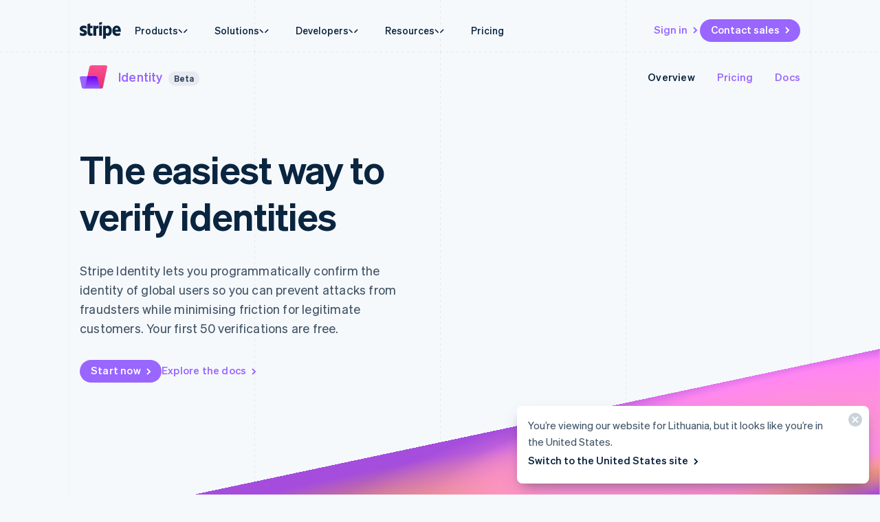

--- FILE ---
content_type: text/html; charset=utf-8
request_url: https://stripe.com/en-lt/identity
body_size: 95156
content:
<!DOCTYPE html>
<html
  class="MktRoot"
  lang="en-LT"
  data-js-controller="Page"
  data-page-id="identity"
  data-page-title="Stripe Identity | Identity Verification for Payments"
  data-loading
>
  <head>
    <script>window.__capturedErrors = [];
window.onerror = function (message, url, line, column, error) { __capturedErrors.push(error); };
window.onunhandledrejection = function(evt) { __capturedErrors.push(evt.reason); }
</script>
<meta
  name="sentry-config"
  data-js-dsn=""
  data-js-release="33be73a68e84ef9e90b6dfb4e05d7c927b021505"
  data-js-environment="production"
  data-js-project="mkt"
>

    <meta name="edge-experiment-treatments" content="wpp_acq_triple_cta_nav.control.ursula.d8c22354-5f75-8bcd-3141-f617152867d4.m,wpp_acq_l2_nav_product_dropdown_clarity.control.ursula.863513b1-c26c-48da-363f-4ed7f28e1c01.m,wpp_acq_support_link_global_nav.control.ursula.5232d77b-2de0-dfaa-d86b-71b7b40a1fbc.a,wpp_refreshed_nav_style.control.ursula.9cc3827d-9f01-5bd0-33b2-57dd538a1b71.a">
<meta name="experiment-treatments" content="wpp_acq_triple_cta_nav.control.ursula.44a3e31e-3a75-4e21-85bc-14f0c04d921f.m.s,wpp_acq_l2_nav_product_dropdown_clarity.control.ursula.4e74d224-b75d-4e4b-ab3a-1c1625f12b80.m.s,wpp_acq_support_link_global_nav.control.ursula.dee7b8df-af34-4d2a-a4bb-955781a0656b.a.s,wpp_refreshed_nav_style.control.ursula.57696bea-379a-4468-a191-880d6b83f455.a.s">
<meta name="experiment-token" content="b057adf677127ea6af7180e1fc9e812b84c1af31">
    

    
    

    <meta name="request-country" content="US"/>

    <script type="application/json" id="AnalyticsConfigurationJSON" >{"GTM_ID":"GTM-WK8882T","GTM_FRAME_URL":"https://b.stripecdn.com/stripethirdparty-srv/assets/","patchMismatchedCids":false,"environment":"production"}</script>

    <template id="source-attribution-loader">
  <script defer
    src="https://b.stripecdn.com/mkt-statics-srv/assets/imt-900017e925e86dd54d2710b23a21d380.js"
    data-store_url="https://b.stripecdn.com/mkt-statics-srv/assets/store-936f0d847a16164e7f6b15d74659c4a9.html">
  </script>
</template>

    <template data-js-controller="UniversalChatInitializer" data-should-show-universal-chat-cta-large="true">
  <button class="UniversalChatCtaButton" data-universal-chat-cta data-testid="chat-button" aria-label="Chat with Stripe">
  <svg xmlns="http://www.w3.org/2000/svg" fill="none" width="20" height="20"  viewBox="0 0 20 20" class="UniversalChatCtaButton__bubbleLeft">
    <path fill="#fff" stroke="#0A2540" d="M18.14 14.55a9.43 9.43 0 1 0-3.59 3.59l3.91 1.3c.21.07.57.12.83-.13.27-.27.23-.63.15-.83l-1.3-3.93Z"></path>
  </svg>

  <div class="UniversalChatCtaButton__bubbleRightContainer">
    <svg xmlns="http://www.w3.org/2000/svg" fill="none" width="20" height="20"  viewBox="0 0 20 20">
      <path fill="#fff" stroke="#0A2540" d="m1.86 14.55-1.3 3.93c-.08.2-.12.56.15.83.26.25.62.2.83.13l3.9-1.3a9.43 9.43 0 1 0-3.58-3.6Z"></path>
    </svg>
    <svg width="14" height="4" viewBox="0 0 14 4" version="1.1" xmlns="http://www.w3.org/2000/svg" xmlnsxlink="http://www.w3.org/1999/xlink" class="UniversalChatCtaButton__typingIndicator">
      <circle class="UniversalChatCtaButton__typingBubble" cx="2" cy="1.5" r="1.5" fill="#0a2540"></circle>
      <circle class="UniversalChatCtaButton__typingBubble" cx="7" cy="1.5" r="1.5" fill="#0a2540"></circle>
      <circle class="UniversalChatCtaButton__typingBubble" cx="12" cy="1.5" r="1.5" fill="#0a2540"></circle>
    </svg>
  </div>
</button>
  <button
    class="UniversalChatCtaButtonLarge"
    data-universal-chat-cta-large
    data-testid="chat-button"
    aria-label="Chat with Stripe"
    data-js-controller="UniversalChatCtaButtonLarge"
  >
    <div class="UniversalChatCtaButtonLarge__icon">
      <div class="UniversalChatCtaButtonLarge__iconInner">
        <svg xmlns="http://www.w3.org/2000/svg" fill="none" width="20" height="20"  viewBox="0 0 20 20" class="UniversalChatCtaButtonLarge__bubbleLeft">
          <path fill="#000" stroke="#e7ecf1" d="M18.14 14.55a9.43 9.43 0 1 0-3.59 3.59l3.91 1.3c.21.07.57.12.83-.13.27-.27.23-.63.15-.83l-1.3-3.93Z"></path>
        </svg>

        <div class="UniversalChatCtaButtonLarge__bubbleRightContainer">
          <svg xmlns="http://www.w3.org/2000/svg" fill="none" width="20" height="20"  viewBox="0 0 20 20">
            <path fill="#000" stroke="#e7ecf1" d="m1.86 14.55-1.3 3.93c-.08.2-.12.56.15.83.26.25.62.2.83.13l3.9-1.3a9.43 9.43 0 1 0-3.58-3.6Z"></path>
          </svg>
          <svg width="14" height="4" viewBox="0 0 14 4" version="1.1" xmlns="http://www.w3.org/2000/svg" xmlnsxlink="http://www.w3.org/1999/xlink" class="UniversalChatCtaButtonLarge__typingIndicator">
            <circle class="UniversalChatCtaButtonLarge__typingBubble" cx="2" cy="1.5" r="1.5" fill="#e7ecf1"></circle>
            <circle class="UniversalChatCtaButtonLarge__typingBubble" cx="7" cy="1.5" r="1.5" fill="#e7ecf1"></circle>
            <circle class="UniversalChatCtaButtonLarge__typingBubble" cx="12" cy="1.5" r="1.5" fill="#e7ecf1"></circle>
          </svg>
        </div>
      </div>
    </div>

    <div class="UniversalChatCtaButtonLarge__text">
      Chat with Stripe sales
    </div>
  </button>

  <iframe data-universal-chat-iframe title="Chat Widget" src="https://support-conversations.stripe.com/widget?locale=en-US&entrypoint=dot_com&audience=dot_com" style="position: fixed; right: 24px; bottom: 0px; left: auto; z-index: 2147483639; width: 390px; max-height: 708px; overflow: hidden; background-color: rgb(230, 235, 241); border: 0px; border-radius: 8px 8px 0 0; box-shadow: rgba(0, 0, 0, 0.05) 0px 12px 15px, rgba(0, 0, 0, 0.05) 0px 0px 0px 1px, rgba(0, 0, 0, 0.08) 0px 5px 9px; transition: 0.2s ease-in-out; transform: translate(0, 100%); height: calc(-40px + 100svh); opacity: 0;"></iframe>

  <div data-universal-chat-unseen-messages-count-div style="display: none; visibility: hidden; position: fixed; right: 11px; bottom: 33px; z-index: 2147483640; height: 24px; width: 24px; color: #ffffff; background-color: #635bff; border-radius: 50%; align-items: center; justify-content: center; font-size: 0.9rem; font-weight: 500; padding-bottom: 2px;"></div>
</template>

    <meta charset='utf-8' />
    
    <meta name='viewport' content='width=device-width, initial-scale=1, viewport-fit=cover' />

    
      <link rel="icon" type="image/svg+xml" href="https://images.stripeassets.com/fzn2n1nzq965/1hgcBNd12BfT9VLgbId7By/01d91920114b124fb4cf6d448f9f06eb/favicon.svg" />
<link rel="icon" type="image/png" href="https://images.stripeassets.com/fzn2n1nzq965/4vVgZi0ZMoEzOhkcv7EVwK/8cce6fdcf2733b2ec8e99548908847ed/favicon.png?w=96&amp;h=96" sizes="96x96" />
<link rel="shortcut icon" href="https://assets.stripeassets.com/fzn2n1nzq965/nu0iR4KqmkdJ52fgRts09/c3a10df318e7ffb1f516073daadea625/favicon.ico" />
<link rel="apple-touch-icon" sizes="180x180" href="https://images.stripeassets.com/fzn2n1nzq965/4vVgZi0ZMoEzOhkcv7EVwK/8cce6fdcf2733b2ec8e99548908847ed/favicon.png?w=180&amp;h=180" />
    
    
    
    <meta name="description" content="Secure your business effortlessly with Stripe Identity. Verify the identity of users globally, and safeguard against fraud with minimal friction.">
    

    
      <link rel="canonical" href="https://stripe.com/en-lt/identity">
<link rel="alternate" href="https://stripe.com/identity" hreflang="x-default">
<link rel="alternate" href="https://stripe.com/identity" hreflang="en-US">
<link rel="alternate" href="https://stripe.com/es-us/identity" hreflang="es-US">
<link rel="alternate" href="https://stripe.com/zh-us/identity" hreflang="zh-US">
<link rel="alternate" href="https://stripe.com/ae/identity" hreflang="en-AE">
<link rel="alternate" href="https://stripe.com/at/identity" hreflang="de-AT">
<link rel="alternate" href="https://stripe.com/en-at/identity" hreflang="en-AT">
<link rel="alternate" href="https://stripe.com/au/identity" hreflang="en-AU">
<link rel="alternate" href="https://stripe.com/nl-be/identity" hreflang="nl-BE">
<link rel="alternate" href="https://stripe.com/fr-be/identity" hreflang="fr-BE">
<link rel="alternate" href="https://stripe.com/de-be/identity" hreflang="de-BE">
<link rel="alternate" href="https://stripe.com/en-be/identity" hreflang="en-BE">
<link rel="alternate" href="https://stripe.com/en-bg/identity" hreflang="en-BG">
<link rel="alternate" href="https://stripe.com/br/identity" hreflang="pt-BR">
<link rel="alternate" href="https://stripe.com/en-br/identity" hreflang="en-BR">
<link rel="alternate" href="https://stripe.com/en-ca/identity" hreflang="en-CA">
<link rel="alternate" href="https://stripe.com/fr-ca/identity" hreflang="fr-CA">
<link rel="alternate" href="https://stripe.com/de-ch/identity" hreflang="de-CH">
<link rel="alternate" href="https://stripe.com/fr-ch/identity" hreflang="fr-CH">
<link rel="alternate" href="https://stripe.com/it-ch/identity" hreflang="it-CH">
<link rel="alternate" href="https://stripe.com/en-ch/identity" hreflang="en-CH">
<link rel="alternate" href="https://stripe.com/en-cy/identity" hreflang="en-CY">
<link rel="alternate" href="https://stripe.com/en-cz/identity" hreflang="en-CZ">
<link rel="alternate" href="https://stripe.com/de/identity" hreflang="de-DE">
<link rel="alternate" href="https://stripe.com/en-de/identity" hreflang="en-DE">
<link rel="alternate" href="https://stripe.com/en-dk/identity" hreflang="en-DK">
<link rel="alternate" href="https://stripe.com/en-ee/identity" hreflang="en-EE">
<link rel="alternate" href="https://stripe.com/es/identity" hreflang="es-ES">
<link rel="alternate" href="https://stripe.com/en-es/identity" hreflang="en-ES">
<link rel="alternate" href="https://stripe.com/en-fi/identity" hreflang="en-FI">
<link rel="alternate" href="https://stripe.com/sv-fi/identity" hreflang="sv-FI">
<link rel="alternate" href="https://stripe.com/fr/identity" hreflang="fr-FR">
<link rel="alternate" href="https://stripe.com/en-fr/identity" hreflang="en-FR">
<link rel="alternate" href="https://stripe.com/gb/identity" hreflang="en-GB">
<link rel="alternate" href="https://stripe.com/en-gi/identity" hreflang="en-GI">
<link rel="alternate" href="https://stripe.com/en-gr/identity" hreflang="en-GR">
<link rel="alternate" href="https://stripe.com/en-hk/identity" hreflang="en-HK">
<link rel="alternate" href="https://stripe.com/zh-hk/identity" hreflang="zh-HK">
<link rel="alternate" href="https://stripe.com/en-hr/identity" hreflang="en-HR">
<link rel="alternate" href="https://stripe.com/it-hr/identity" hreflang="it-HR">
<link rel="alternate" href="https://stripe.com/en-hu/identity" hreflang="en-HU">
<link rel="alternate" href="https://stripe.com/ie/identity" hreflang="en-IE">
<link rel="alternate" href="https://stripe.com/in/identity" hreflang="en-IN">
<link rel="alternate" href="https://stripe.com/it/identity" hreflang="it-IT">
<link rel="alternate" href="https://stripe.com/en-it/identity" hreflang="en-IT">
<link rel="alternate" href="https://stripe.com/jp/identity" hreflang="ja-JP">
<link rel="alternate" href="https://stripe.com/en-jp/identity" hreflang="en-JP">
<link rel="alternate" href="https://stripe.com/de-li/identity" hreflang="de-LI">
<link rel="alternate" href="https://stripe.com/en-li/identity" hreflang="en-LI">
<link rel="alternate" href="https://stripe.com/en-lt/identity" hreflang="en-LT">
<link rel="alternate" href="https://stripe.com/fr-lu/identity" hreflang="fr-LU">
<link rel="alternate" href="https://stripe.com/de-lu/identity" hreflang="de-LU">
<link rel="alternate" href="https://stripe.com/en-lu/identity" hreflang="en-LU">
<link rel="alternate" href="https://stripe.com/en-lv/identity" hreflang="en-LV">
<link rel="alternate" href="https://stripe.com/en-my/identity" hreflang="en-MY">
<link rel="alternate" href="https://stripe.com/zh-my/identity" hreflang="zh-MY">
<link rel="alternate" href="https://stripe.com/en-mt/identity" hreflang="en-MT">
<link rel="alternate" href="https://stripe.com/mx/identity" hreflang="es-MX">
<link rel="alternate" href="https://stripe.com/en-mx/identity" hreflang="en-MX">
<link rel="alternate" href="https://stripe.com/nl/identity" hreflang="nl-NL">
<link rel="alternate" href="https://stripe.com/en-nl/identity" hreflang="en-NL">
<link rel="alternate" href="https://stripe.com/en-no/identity" hreflang="en-NO">
<link rel="alternate" href="https://stripe.com/nz/identity" hreflang="en-NZ">
<link rel="alternate" href="https://stripe.com/en-pl/identity" hreflang="en-PL">
<link rel="alternate" href="https://stripe.com/pt-pt/identity" hreflang="pt-PT">
<link rel="alternate" href="https://stripe.com/en-pt/identity" hreflang="en-PT">
<link rel="alternate" href="https://stripe.com/en-ro/identity" hreflang="en-RO">
<link rel="alternate" href="https://stripe.com/se/identity" hreflang="sv-SE">
<link rel="alternate" href="https://stripe.com/en-se/identity" hreflang="en-SE">
<link rel="alternate" href="https://stripe.com/en-sg/identity" hreflang="en-SG">
<link rel="alternate" href="https://stripe.com/zh-sg/identity" hreflang="zh-SG">
<link rel="alternate" href="https://stripe.com/en-si/identity" hreflang="en-SI">
<link rel="alternate" href="https://stripe.com/it-si/identity" hreflang="it-SI">
<link rel="alternate" href="https://stripe.com/en-sk/identity" hreflang="en-SK">
<link rel="alternate" href="https://stripe.com/th/identity" hreflang="th-TH">
<link rel="alternate" href="https://stripe.com/en-th/identity" hreflang="en-TH">
<link rel="alternate" href="https://stripe.com/br/identity" hreflang="pt">
<link rel="alternate" href="https://stripe.com/nl/identity" hreflang="nl">
<link rel="alternate" href="https://stripe.com/identity" hreflang="en">
<link rel="alternate" href="https://stripe.com/fr/identity" hreflang="fr">
<link rel="alternate" href="https://stripe.com/de/identity" hreflang="de">
<link rel="alternate" href="https://stripe.com/it/identity" hreflang="it">
<link rel="alternate" href="https://stripe.com/jp/identity" hreflang="ja">
<link rel="alternate" href="https://stripe.com/zh-sg/identity" hreflang="zh">
<link rel="alternate" href="https://stripe.com/es/identity" hreflang="es">
<link rel="alternate" href="https://stripe.com/se/identity" hreflang="sv">
<link rel="alternate" href="https://stripe.com/th/identity" hreflang="th">

    

    <title>Stripe Identity | Identity Verification for Payments</title>

    
    <meta name="format-detection" content="telephone=no">
    
    

    
      
      

      
      
      

      <meta name="facebook-domain-verification" content="zvsnguqc5l0xz3at5o9beubpl46dv8" />
      <meta property="og:title" content="Stripe Identity | Identity Verification for Payments">
      <meta property="og:description" content="Secure your business effortlessly with Stripe Identity. Verify the identity of users globally, and safeguard against fraud with minimal friction.">
      <meta property="og:image" name="og:image" content="https://images.stripeassets.com/fzn2n1nzq965/3dvSQS0sA7dGdBJSIk6UnR/eac65a5e0f8a791c5880c391561d7537/Identity_social_card_-_visual.jpg?q=80">

      <meta name="og:url" content="https://stripe.com/en-lt/identity">


      
      <meta name="twitter:site" content="@stripe">
      <meta name="twitter:image" content="https://images.stripeassets.com/fzn2n1nzq965/3dvSQS0sA7dGdBJSIk6UnR/eac65a5e0f8a791c5880c391561d7537/Identity_social_card_-_visual.jpg?q=80">
      <meta name="twitter:card" content="summary_large_image">
      <meta name="twitter:title" content="Stripe Identity | Identity Verification for Payments">
      <meta name="twitter:description" content="Secure your business effortlessly with Stripe Identity. Verify the identity of users globally, and safeguard against fraud with minimal friction.">
    

    
    
    

    
      <meta name="stripe:notification-path"
  data-js-controller="NotificationCenterLoader"
  data-js-notification-path="/en-lt/notifications"
>
    

    

    <meta data-js-controller="ScrollDepthTracker"></meta>
    
    
      <meta data-js-controller="MonitorWebVitals"></meta>
    

    
    <link rel="preconnect" href="https://q.stripe.com" crossorigin>
<link rel="dns-prefetch" href="https://q.stripe.com">
    <link rel="preconnect" href="https://images.stripeassets.com" crossorigin>
<link rel="dns-prefetch" href="https://images.stripeassets.com">
    <link rel="preconnect" href="https://assets.stripeassets.com" crossorigin>
<link rel="dns-prefetch" href="https://assets.stripeassets.com">
    
      
    
    
      
    
    <script>new MutationObserver(e=>{for(const d of e)if(d.addedNodes)for(const e of d.addedNodes)e instanceof HTMLLinkElement&&void 0!==e.dataset.jsLazyStyle&&e.addEventListener("load",function(){this.media="all"})}).observe(document.head,{childList:!0}),document.addEventListener("DOMContentLoaded",()=>{for(const e of document.querySelectorAll("link[data-js-lazy-style]"))"all"!==e.media&&(e.media="all")});
</script>
    <link rel="preconnect" href="https://b.stripecdn.com" crossorigin>
<link rel="dns-prefetch" href="https://b.stripecdn.com">
<style>.SiteHeader{--siteMenuTransition:250ms;--siteMenuArrowSpacing:13px;--siteMenuArrowOffset:0;--userLogoColor:var(--navColor);position:relative;z-index:100;background-color:var(--backgroundColor)}@media (max-width:899px){.SiteHeader{--desktopNavDisplay:none}}@media (min-width:900px){.SiteHeader{--mobileNavDisplay:none}}@media (prefers-reduced-motion:reduce){.SiteHeader{--siteMenuTransition:1ms}}.SiteHeader--noTransitions{--siteMenuTransition:0ms}.SiteHeader.variant--Overlay{position:absolute;top:0;left:0;width:100%;background:none}@media (min-width:900px){.SiteHeader.variant--Fixed{position:fixed;top:0;left:0;width:100%}}.SiteHeader--hasGuides:after{position:absolute;bottom:0;left:0;width:100%;height:1px;margin:0;border:none;background:linear-gradient(90deg,var(--guideDashedColor),var(--guideDashedColor) 50%,transparent 0,transparent);background-size:8px 1px;content:""}.SiteHeader--excludesNav{pointer-events:none}.SiteHeader--excludesNav .SiteHeader__logo{pointer-events:auto}.SiteHeader.theme--Transparent:after{display:none}.SiteHeader__guidesContainer{position:absolute;top:0;left:0;width:100%;height:100%;overflow:hidden}.SiteHeader.theme--Transparent .SiteHeader__guidesContainer{display:none}.SiteHeader__container{position:relative;max-width:calc(1080px + var(--columnPaddingNormal)*2);margin:0 auto;padding:0 var(--columnPaddingNormal);overflow:hidden}.SiteHeader__navContainer{display:flex;justify-content:space-between;align-items:center;min-height:68px;padding:32px var(--columnPaddingNormal) 12px}.HubPage .SiteHeader__navContainer{padding-left:0;padding-right:0}@media (min-width:900px){.HubPage .SiteHeader__navContainer,.SiteHeader__navContainer{padding:12px var(--columnPaddingNormal)}}@media (pointer:fine){.SiteHeader__logo{transition:var(--hoverTransition);transition-property:color,opacity}@media (-webkit-min-device-pixel-ratio:2){.SiteHeader__logo{will-change:opacity,color}}.SiteHeader__logo:hover{color:var(--navHoverColor);opacity:var(--navHoverOpacity)}}.SiteHeader__logoLink{display:block;outline:none;padding:4px;margin:-4px}.keyboard-navigation .SiteHeader__logoLink:focus{box-shadow:var(--focusBoxShadow);border-radius:2px}.SiteHeader__ctaNav{display:var(--desktopNavDisplay,initial);white-space:nowrap;overflow:hidden;justify-content:flex-end}html[lang^=de] .SiteHeader__ctaNav,html[lang^=es]:has(.SiteHeader--hasSupportLink) .SiteHeader__ctaNav,html[lang^=fr]:has(.SiteHeader--hasSupportLink) .SiteHeader__ctaNav,html[lang^=ja]:has(.SiteHeader--hasSupportLink) .SiteHeader__ctaNav,html[lang^=nl]:has(.SiteHeader--hasSupportLink) .SiteHeader__ctaNav,html[lang^=th]:has(.SiteHeader--hasSupportLink) .SiteHeader__ctaNav{--ctaFont:var(--fontWeightSemibold) 14px/1.6 var(--fontFamily)}@media (min-width:900px) and (max-width:990px){.MktRoot[lang^=en][data-loading] .SiteHeader__ctaNav{opacity:0}}@media (min-width:900px) and (max-width:1069px){.MktRoot:not([lang^=en])[data-loading] .SiteHeader__ctaNav{opacity:0}}.SiteHeader__menuNav{display:var(--mobileNavDisplay,initial)}.SiteHeader__mobileMenuMask{position:absolute;top:0;left:0;width:100%;display:var(--mobileNavDisplay,flex);justify-content:flex-end;transform:translateY(-100%);transition:ease-out var(--siteMenuTransition);overflow:hidden;z-index:1;pointer-events:none}.SiteHeader--mobileMenuVisible .SiteHeader__mobileMenuMask{transform:translateY(0)}.SiteHeader__mobileMenu{opacity:0;transform:translateY(100%);transform-origin:50% 0;transition:visibility step-end var(--siteMenuTransition),transform ease-out var(--siteMenuTransition),opacity ease-out var(--siteMenuTransition);pointer-events:none;visibility:hidden}.SiteHeader--mobileMenuVisible .SiteHeader__mobileMenu{transform:translateY(0);opacity:1;pointer-events:auto;visibility:visible;transition:visibility step-start var(--siteMenuTransition),transform ease-out var(--siteMenuTransition),opacity ease-out var(--siteMenuTransition)}@media (min-width:900px){.SiteHeader__mobileMenu{display:none}}.SiteHeader__menuContainer{display:var(--desktopNavDisplay,block);position:absolute;top:calc(100% - 1px - var(--siteMenuArrowSpacing));left:0;width:100%;height:1000px;z-index:1;pointer-events:none;overflow:hidden;opacity:0;transition:var(--siteMenuTransition)}.SiteHeader--dropdownVisible .SiteHeader__menuContainer{opacity:1}.SiteHeader__menu{position:absolute;top:0;left:0}.SiteHeader--hasContactSales .SiteHeader__navContainer{-moz-column-gap:20px;column-gap:20px}html[lang^=de] .SiteHeader--hasContactSales .SiteHeader__navContainer,html[lang^=es] .SiteHeader--hasContactSales .SiteHeader__navContainer,html[lang^=fr] .SiteHeader--hasContactSales .SiteHeader__navContainer,html[lang^=id] .SiteHeader--hasContactSales .SiteHeader__navContainer,html[lang^=nl] .SiteHeader--hasContactSales .SiteHeader__navContainer{-moz-column-gap:16px;column-gap:16px}.SiteHeader--hasContactSales .SiteHeader__ctaNav{display:var(--desktopNavDisplay,flex);flex-grow:1}.SiteHeader--hasContactSales .SiteHeader__ctaNavContainer{display:flex;margin-top:3px;-moz-column-gap:16px;column-gap:16px}.SiteHeader--hasContactSales .SiteHeader__leftCta.SiteHeader__leftCta--isHidden,.SiteHeader--hasContactSales .SiteHeader__secondaryAction--isHidden{position:absolute;visibility:hidden;pointer-events:none}.SiteHeader--hasContactSales .SiteHeader__ctaNav .variant--Link{color:var(--linkColor)}.SiteHeader--hasSupportLink .SiteHeader__ctaNav{margin-left:16px}:lang(de) .SiteHeader--hasSupportLink .SiteHeader__ctaNav,:lang(es) .SiteHeader--hasSupportLink .SiteHeader__ctaNav,:lang(fr) .SiteHeader--hasSupportLink .SiteHeader__ctaNav,:lang(ja) .SiteHeader--hasSupportLink .SiteHeader__ctaNav,:lang(nl) .SiteHeader--hasSupportLink .SiteHeader__ctaNav,:lang(th) .SiteHeader--hasSupportLink .SiteHeader__ctaNav{margin-left:4px}.SiteHeader--hasSupportLink .SiteHeader__ctaNavContainer{-moz-column-gap:18px;column-gap:18px;margin-top:4px}.SiteHeader--tripleCTA .SiteHeader__navContainer{gap:15px}.SiteHeader--tripleCTA .SiteHeader__ctaNavContainer{--column-gap-inner:25px;-moz-column-gap:var(--column-gap-inner);column-gap:var(--column-gap-inner)}.SiteHeader__contactSalesButtonWithSearch{--column-gap:8px;display:flex;gap:var(--column-gap)}@media (min-width:900px){.MktRoot .SiteHeader--isSticky{--easeOutSine:cubic-bezier(0.61,1,0.88,1)}.MktRoot .SiteHeader--isSticky .SiteHeader__stickyShadow{position:absolute;top:0;width:100%;height:100%;transform:translateY(-100%);transition:opacity .25s var(--easeOutSine);box-shadow:0 0 60px rgba(50,50,93,.18);pointer-events:none;opacity:0}.MktRoot .SiteHeader--isSticky.SiteHeader--opaque{--accentColor:#96f;--navColor:#0a2540;--navHoverColor:#0a2540;--linkColor:#0a2540;--linkHoverColor:#0a2540;--linkHoverOpacity:0.6;--buttonColor:#635bff;--menuBgColor:#eff3f9}.MktRoot .SiteHeader--isSticky.SiteHeader--opaque .SiteHeader__stickyContainer{background:#fff}.MktRoot .SiteHeader--isSticky.SiteHeader--opaque .SiteMenu__card.Card{box-shadow:0 20px 60px rgba(50,50,93,.18)}.MktRoot .SiteHeader--isSticky.SiteHeader--opaque .SiteSubMenu{--siteSubMenuBackgroundColor:var(--menuBgColor)}.MktRoot .SiteHeader--isSticky.SiteHeader--opaque .SiteHeader__ctaNav .variant--Button{color:var(--textColor);background-color:var(--buttonColor)}.MktRoot .SiteHeader--isSticky.SiteHeader--opaque .SiteHeader__ctaNav .variant--Button:hover{background-color:var(--linkColor)}.MktRoot .SiteHeader--isSticky.SiteHeader--opaque .SiteHeader__ctaNav .variant--Link{color:var(--linkColor)}.MktRoot .SiteHeader--isSticky.SiteHeader--opaque .SiteHeader__stickyShadow{transform:translateY(0)}.MktRoot .SiteHeader--isSticky.SiteHeader--opaque .SiteMenu{padding-top:0;height:calc(var(--siteMenuHeight))}.MktRoot .SiteHeader--isSticky.SiteHeader--opaque .SiteMenu__card.Card{--cardBackground:var(--menuBgColor);border-top-left-radius:0;border-top-right-radius:0}.MktRoot .SiteHeader--isSticky.SiteHeader--opaque .SiteHeader__menuContainer{top:100%;overflow:visible}.MktRoot .SiteHeader--isSticky.SiteHeader--opaque .SiteHeader__menuShadowContainer{overflow:hidden}.MktRoot .SiteHeader--isSticky.SiteHeader--opaque .SiteMenu__sectionWrapper{margin:4px}.MktRoot .SiteHeader--isSticky.SiteHeader--opaque .SiteMenuSection__body{border-radius:4px;background:#fff}.MktRoot .SiteHeader--isSticky.SiteHeader--opaque .SiteMenuSection__footer{--siteMenuFooterMargin:0px;border-radius:0;background:var(--menuBgColor)}.MktRoot .SiteHeader--isSticky.SiteHeader--opaque .SiteSubMenu{border-radius:0}.MktRoot .SiteHeader--isSticky.SiteHeader--opaque .SiteHeaderArrow{top:-6px;box-shadow:none;--siteHeaderArrowBackgroundColor:var(--menuBgColor)}.MktRoot .SiteHeader--isSticky.SiteHeader--opaque .SiteSolutionsNav{padding:0;background-color:var(--menuBgColor)}.MktRoot .SiteHeader--isSticky.SiteHeader--opaque .SiteProductsNav{border-top-left-radius:0;border-top-right-radius:0;background-color:var(--menuBgColor)}.MktRoot .SiteHeader--isSticky.SiteHeader--isStuck{position:fixed}.MktRoot .SiteHeader--isSticky.SiteHeader--noStickyTransitions .SiteHeader__navContainer *{transition:none}}html:has(.SiteHeader--refreshed[data-menu-state=open]){overflow:hidden;scrollbar-gutter:stable}.MktRoot .SiteHeader--refreshed{--siteMenuArrowSpacing:0;--refreshedNavShadow:0 30px 60px -50px rgba(0,0,0,0.10196078431372549),0 30px 60px -10px rgba(50,50,93,0.25098039215686274);--refreshedMenuShadow:0 18px 36px -18px rgba(0,0,0,0.1),0 30px 45px -30px rgba(50,50,93,0.25);--refreshedNavWidth:calc(100vw - var(--columnPaddingNormal)*2 - var(--scrollbarWidth));--refreshedNavMaxWidth:1264px;--refreshedNavHeight:64px;--refreshedNavPaddingTop:12px;--refreshedNavBorderRadius:8px;--navContainerBorderBottomRadius:8px;--navContainerBgColor:#fff;--navContainerBoxShadow:var(--refreshedNavShadow);--hoverTransition:none;padding-top:var(--refreshedNavPaddingTop)}.MktRoot .SiteHeader--refreshed.SiteHeader--hasGuides:after{z-index:-1}.MktRoot .SiteHeader--refreshed .SiteHeader__navContainer{min-height:var(--refreshedNavHeight);padding:12px 16px;border-top-left-radius:var(--refreshedNavBorderRadius);border-top-right-radius:var(--refreshedNavBorderRadius)}.MktRoot .SiteHeader--refreshed .SiteHeader__navContainer .SiteHeaderNav__list{display:var(--desktopNavDisplay,flex);gap:1px}.MktRoot .SiteHeader--refreshed .SiteHeader__navContainer .SiteHeaderNavItem__link{text-box:trim-both cap alphabetic}.MktRoot .SiteHeader--refreshed .SiteHeader__navContainer .SiteHeaderNavItem__link--hasCaret{-moz-column-gap:4px;column-gap:4px}.MktRoot .SiteHeader--refreshed .SiteHeader__navContainer .SiteHeaderNavItem__link--hasCaret .SiteHeaderNavItem__linkCaretContainer{margin-block-start:2px;padding:0}.MktRoot .SiteHeader--refreshed .SiteHeader__navContainer .SiteHeader__ctaNavContainer{margin-top:0}.MktRoot .SiteHeader--refreshed .SiteHeader__navContainer .SiteHeader__ctaNavContainer .HoverArrow{--hoverTransition:150ms cubic-bezier(0.215,0.61,0.355,1)}.MktRoot .SiteHeader--refreshed .SiteHeader__navContainer .SiteHeader__ctaNavContainer .CtaButton.variant--Link{padding:3px 0 5px}.MktRoot .SiteHeader--refreshed .SiteHeader__navContainer .SiteHeader__ctaNavContainer .CtaButton{display:flex;align-items:center;justify-content:center}.MktRoot .SiteHeader--refreshed.SiteHeader--mobileMenuVisible .SiteHeader__container{--navContainerTransitionMs:0ms}.MktRoot .SiteHeader--refreshed.theme--HubDark:hover{--buttonHoverColor:#031323;fill:var(--knockoutColor)}.MktRoot .SiteHeader--refreshed.theme--HubDark .RefreshedMenuButton__icon{fill:var(--knockoutColor)}.MktRoot .SiteHeader--refreshed.SiteHeader--isHomepage .RefreshedMenuButton__icon{fill:var(--stripeAccentDark)}@media (max-width:900px){.MktRoot .SiteHeader--refreshed{padding-top:0}.MktRoot .SiteHeader--refreshed .SiteHeader__container{padding:16px 24px 12px}.MktRoot .SiteHeader--refreshed .SiteHeader__navContainer{padding:0;min-height:40px}}@media (min-width:900px){.MktRoot .SiteHeader--refreshed .SiteHeader__logoLink{padding-block:4px 5px;padding-inline:4px}}.MktRoot .SiteHeader--refreshed .SiteHeader__overlay{position:fixed;inset:0;z-index:1;background:linear-gradient(transparent,rgba(236,239,241,.8));-webkit-backdrop-filter:blur(5px);backdrop-filter:blur(5px);transition-property:opacity;transition-timing-function:cubic-bezier(.22,1,.36,1);transition-duration:.5s}.MktRoot .SiteHeader--refreshed .SiteHeader__container{overflow:hidden;z-index:2}@media (min-width:1112px){.MktRoot .SiteHeader--refreshed .SiteHeader__container{overflow:visible}}.MktRoot .SiteHeader--refreshed .SiteHeader__container:after{content:"";display:block;width:calc(100vw - var(--columnPaddingNormal)*2 - var(--scrollbarWidth));max-width:1264px;height:100%;position:absolute;z-index:-1;top:0;left:50%;transform:translateX(-50%);opacity:0;transition-property:opacity,border-radius;transition-duration:.24s,0ms;transition-timing-function:cubic-bezier(.45,.05,.55,.95),linear;border-top-left-radius:var(--refreshedNavBorderRadius);border-top-right-radius:var(--refreshedNavBorderRadius);border-bottom-left-radius:var(--navContainerBorderBottomRadius);border-bottom-right-radius:var(--navContainerBorderBottomRadius);background-color:var(--navContainerBgColor);box-shadow:var(--navContainerBoxShadow)}@media (min-width:900px){.MktRoot .SiteHeader--refreshed .SiteHeader__container .CtaButton,.MktRoot .SiteHeader--refreshed .SiteHeader__container .RefreshedNavGradientCta .HoverArrow,.MktRoot .SiteHeader--refreshed .SiteHeader__container .RefreshedNavGradientCta .NavCta__label,.MktRoot .SiteHeader--refreshed .SiteHeader__container .RefreshedNavGradientCta .NavCta__label--noGradient,.MktRoot .SiteHeader--refreshed .SiteHeader__container .SiteHeader__logo svg path,.MktRoot .SiteHeader--refreshed .SiteHeader__container .SiteHeaderNavItem__link{transition-property:opacity,color,background-color,border,fill,stroke;transition-duration:.3s;transition-timing-function:cubic-bezier(.25,1,.5,1);transform:translateZ(0)}.MktRoot .SiteHeader--refreshed .SiteHeader__container .SiteHeader__logo{transition-duration:.24s;transition-timing-function:cubic-bezier(.45,.05,.55,.95)}.MktRoot .SiteHeader--refreshed .SiteHeader__container:hover{--navColor:#061b31;--navHoverColor:#061b31;--linkColor:#061b31;--linkHoverColor:#061b31;--linkHoverOpacity:0.6;--menuBgColor:#eff3f9;--userLogoColor:#031323;--knockoutColor:#fff;--buttonColor:#031323}.MktRoot .SiteHeader--refreshed .SiteHeader__container:hover .RefreshedNavGradientCta .CtaButton{background-color:#0a2540}.MktRoot .SiteHeader--refreshed .SiteHeader__container:hover .CtaButton.variant--Button:hover{opacity:.6}.MktRoot .SiteHeader--refreshed .SiteHeader__container:hover .RefreshedNavGradientCta .NavCta__label{opacity:0}.MktRoot .SiteHeader--refreshed .SiteHeader__container:hover .RefreshedNavGradientCta .NavCta__label--noGradient{opacity:1}.MktRoot .SiteHeader--refreshed .SiteHeader__container:hover .RefreshedNavGradientCta .HoverArrow{stroke:#fff!important}.MktRoot .SiteHeader--refreshed .SiteHeader__container:hover:after{opacity:1}}.MktRoot .SiteHeader--refreshed .SiteHeader__menuContainer{all:unset;display:block;opacity:1;height:100%;position:relative;z-index:2;pointer-events:none}.MktRoot .SiteHeader--refreshed .SiteHeader__menuContainer:before{content:"";display:block;position:absolute;left:50%;transform:translateX(-50%);width:var(--refreshedNavWidth);max-width:var(--refreshedNavMaxWidth);transition-property:opacity;transition-duration:.24s;transition-timing-function:cubic-bezier(.45,.05,.55,.95);height:10px;z-index:100;top:-10px;border-bottom:1px solid #e5edf5;pointer-events:auto}.MktRoot .SiteHeader--refreshed .RefreshedMenu{width:var(--refreshedNavWidth);max-width:var(--refreshedNavMaxWidth);background-color:#fff;border-bottom-left-radius:var(--refreshedNavBorderRadius);border-bottom-right-radius:var(--refreshedNavBorderRadius);box-shadow:var(--refreshedMenuShadow);display:inline-block;z-index:2;overflow:clip;left:50%;transform:translateX(-50%);transition:height .2s cubic-bezier(.45,.05,.55,.95);will-change:height}.MktRoot .SiteHeader--refreshed .RefreshedMenu__card{position:relative;height:100%;overflow:hidden;z-index:1}.MktRoot .SiteHeader--refreshed .RefreshedMenu__section{--siteMenuSectionOffset:0;display:inline-block;position:absolute;top:0;left:50%;opacity:1;transform:translateX(-50%) translateX(var(--siteMenuSectionOffset));transition-property:opacity,transform;transition-timing-function:cubic-bezier(.4,0,.2,1);transition-duration:.25s,.5s;will-change:opacity,transform}.MktRoot .SiteHeader--refreshed .RefreshedMenu__section[aria-hidden=true]{opacity:0;pointer-events:none}.MktRoot .SiteHeader--refreshed .RefreshedMenu__section[aria-hidden=true].SiteMenu__section--left{--siteMenuSectionOffset:-20%}.MktRoot .SiteHeader--refreshed .RefreshedMenu__section[aria-hidden=true].SiteMenu__section--right{--siteMenuSectionOffset:20%}.MktRoot .SiteHeader--refreshed.SiteHeader--noTransitions .RefreshedMenu__section{transition-duration:0ms}.MktRoot .SiteHeader--refreshed[data-menu-state=closed].SiteHeader--dropdownVisible .CtaButton,.MktRoot .SiteHeader--refreshed[data-menu-state=closed].SiteHeader--dropdownVisible .RefreshedNavGradientCta .HoverArrow,.MktRoot .SiteHeader--refreshed[data-menu-state=closed].SiteHeader--dropdownVisible .RefreshedNavGradientCta .NavCta__label,.MktRoot .SiteHeader--refreshed[data-menu-state=closed].SiteHeader--dropdownVisible .RefreshedNavGradientCta .NavCta__label--noGradient,.MktRoot .SiteHeader--refreshed[data-menu-state=closed].SiteHeader--dropdownVisible .SiteHeader__logo svg path,.MktRoot .SiteHeader--refreshed[data-menu-state=closed].SiteHeader--dropdownVisible .SiteHeaderNavItem__link{transition-delay:.24s}.MktRoot .SiteHeader--refreshed[data-menu-state=closed].SiteHeader--dropdownVisible .SiteHeader__container:after{transition-delay:.24s,.2s}.MktRoot .SiteHeader--refreshed[data-menu-state=closed].SiteHeader--dropdownVisible .SiteHeaderNavItem__link:not(.SiteHeaderNavItem__link--hasCaret):hover{transition-delay:0ms}.MktRoot .SiteHeader--refreshed[data-menu-state=closed] .RefreshedMenu{height:0;pointer-events:none}.MktRoot .SiteHeader--refreshed[data-menu-state=closed] .SiteHeader__overlay{opacity:0;pointer-events:none}.MktRoot .SiteHeader--refreshed[data-menu-state=closed] .SiteHeader__menuContainer:before{opacity:0}.MktRoot .SiteHeader--refreshed[data-menu-state=open] .SiteHeader__container{--navContainerBorderBottomRadius:0}@media (min-width:900px){.MktRoot .SiteHeader--refreshed[data-menu-state=open] .SiteHeader__container{--navColor:#061b31;--navHoverColor:#061b31;--linkColor:#061b31;--linkHoverColor:#061b31;--linkHoverOpacity:0.6;--menuBgColor:#eff3f9;--userLogoColor:#031323;--knockoutColor:#fff;--buttonColor:#031323}}.MktRoot .SiteHeader--refreshed[data-menu-state=open] .SiteHeader__container .RefreshedNavGradientCta .CtaButton{background-color:#0a2540}.MktRoot .SiteHeader--refreshed[data-menu-state=open] .SiteHeader__container .RefreshedNavGradientCta .CtaButton:hover{opacity:.6}.MktRoot .SiteHeader--refreshed[data-menu-state=open] .SiteHeader__container .RefreshedNavGradientCta .NavCta__label{opacity:0}.MktRoot .SiteHeader--refreshed[data-menu-state=open] .SiteHeader__container .RefreshedNavGradientCta .NavCta__label--noGradient{opacity:1}.MktRoot .SiteHeader--refreshed[data-menu-state=open] .SiteHeader__container .RefreshedNavGradientCta .HoverArrow{stroke:#fff!important}.MktRoot .SiteHeader--refreshed[data-menu-state=open] .SiteHeader__container:after{opacity:1;transition:none}.MktRoot .SiteHeader--refreshed[data-menu-state=open] .RefreshedMenu{height:var(--siteMenuHeight);pointer-events:auto}.MktRoot .SiteHeader--refreshed[data-menu-state=open] .SiteHeader__menuContainer:before,.MktRoot .SiteHeader--refreshed[data-menu-state=open] .SiteHeader__overlay{opacity:1}</style>
<style>.Guides{position:absolute;height:100%;width:100%;top:0;left:0;padding:0 var(--columnPaddingNormal);pointer-events:none}@media (max-width:1111px){.Guides{max-width:var(--windowWidth)}}.Guides__container{display:grid;grid:1fr/repeat(var(--columnCountMax),1fr);position:relative;max-width:var(--layoutWidth);height:100%;margin:0 auto}.Guides__guide{width:1px;background:linear-gradient(180deg,var(--guideDashedColor),var(--guideDashedColor) 50%,transparent 0,transparent);background-size:1px 8px}.Guides__guide:first-of-type,.Guides__guide:last-of-type{background:var(--guideSolidColor)}.Guides__guide:last-of-type{position:absolute;top:0;right:0;height:100%}@media (max-width:599px){.Guides__guide:nth-of-type(3n){display:none}}@media (max-width:899px){.Guides__guide:nth-of-type(2n){display:none}}</style>
<style>.UserLogo{--userLogoMaxWidth:160px;display:block}@media (max-width:899px){.UserLogo{max-width:var(--userLogoMaxWidth)}}.theme--White .UserLogo.variant--Flat{--userLogoColor:#b2bcc7}.theme--Light .UserLogo.variant--Flat{--userLogoColor:#aab4c1}.theme--Dark .UserLogo.variant--Flat{--userLogoColor:#fff;--userLogoColorAltShadeLighter:color-mix(in srgb,var(--userLogoColor) 92.5%,#000)}.UserLogo.variant--Flat{--userLogoColorAlt:var(--backgroundColor);--userLogoColorAltShadeDarker:color-mix(in srgb,var(--userLogoColor) 85%,#000);--userLogoColorAltShadeLighter:color-mix(in srgb,var(--userLogoColor) 75%,#fff);--userLogoColorAltNoTransparency:var(--backgroundColor)}</style>
<style>.SiteHeaderNavItem+.SiteHeaderNavItem{margin-left:-1px}.SiteHeaderNavItem__link,.SiteHeaderNavItem__link.Link{--linkColor:var(--navColor);--linkHoverColor:var(--navHoverColor);--linkHoverOpacity:var(--navHoverOpacity);display:block;padding:10px 20px;font:var(--fontWeightBold) 15px/1.6 var(--fontFamily);letter-spacing:.2px;color:var(--navColor);cursor:pointer;-webkit-appearance:none;-moz-appearance:none;appearance:none;background-color:transparent;border:none;outline:none}.SiteHeaderNavItem__link.Link[aria-haspopup=true],.SiteHeaderNavItem__link[aria-haspopup=true]{cursor:default;transition:var(--hoverTransition);transition-property:color,opacity}.SiteHeaderNavItem__link.Link[aria-expanded=true],.SiteHeaderNavItem__link[aria-expanded=true]{color:var(--linkHoverColor);opacity:var(--linkHoverOpacity)}.keyboard-navigation .SiteHeaderNavItem__link.Link:focus,.keyboard-navigation .SiteHeaderNavItem__link:focus{box-shadow:var(--focusBoxShadow);border-radius:4px}html[lang^=ja] .SiteHeaderNavItem__link,html[lang^=ja] .SiteHeaderNavItem__link.Link{font-weight:600;font-variation-settings:"wght" 500}html[lang^=de] .SiteHeaderNavItem__link,html[lang^=de] .SiteHeaderNavItem__link.Link,html[lang^=es]:has(.SiteHeader--hasSupportLink) .SiteHeaderNavItem__link,html[lang^=es]:has(.SiteHeader--hasSupportLink) .SiteHeaderNavItem__link.Link,html[lang^=fr]:has(.SiteHeader--hasSupportLink) .SiteHeaderNavItem__link,html[lang^=fr]:has(.SiteHeader--hasSupportLink) .SiteHeaderNavItem__link.Link,html[lang^=ja]:has(.SiteHeader--hasSupportLink) .SiteHeaderNavItem__link,html[lang^=ja]:has(.SiteHeader--hasSupportLink) .SiteHeaderNavItem__link.Link,html[lang^=nl]:has(.SiteHeader--hasSupportLink) .SiteHeaderNavItem__link,html[lang^=nl]:has(.SiteHeader--hasSupportLink) .SiteHeaderNavItem__link.Link,html[lang^=th]:has(.SiteHeader--hasSupportLink) .SiteHeaderNavItem__link,html[lang^=th]:has(.SiteHeader--hasSupportLink) .SiteHeaderNavItem__link.Link{font:var(--fontWeightBold) 14px/1.6 var(--fontFamily)}.SiteHeader--hasContactSales:not(.SiteHeader--hasSupportLink,.SiteHeader--refreshed) .SiteHeaderNavItem__link,.SiteHeader--hasContactSales:not(.SiteHeader--hasSupportLink,.SiteHeader--refreshed) .SiteHeaderNavItem__link.Link{padding:10px 20px}html[lang^=es] .SiteHeader--hasContactSales:not(.SiteHeader--hasSupportLink,.SiteHeader--refreshed) .SiteHeaderNavItem__link,html[lang^=es] .SiteHeader--hasContactSales:not(.SiteHeader--hasSupportLink,.SiteHeader--refreshed) .SiteHeaderNavItem__link.Link,html[lang^=fr] .SiteHeader--hasContactSales:not(.SiteHeader--hasSupportLink,.SiteHeader--refreshed) .SiteHeaderNavItem__link,html[lang^=fr] .SiteHeader--hasContactSales:not(.SiteHeader--hasSupportLink,.SiteHeader--refreshed) .SiteHeaderNavItem__link.Link,html[lang^=id] .SiteHeader--hasContactSales:not(.SiteHeader--hasSupportLink,.SiteHeader--refreshed) .SiteHeaderNavItem__link,html[lang^=id] .SiteHeader--hasContactSales:not(.SiteHeader--hasSupportLink,.SiteHeader--refreshed) .SiteHeaderNavItem__link.Link,html[lang^=nl] .SiteHeader--hasContactSales:not(.SiteHeader--hasSupportLink,.SiteHeader--refreshed) .SiteHeaderNavItem__link,html[lang^=nl] .SiteHeader--hasContactSales:not(.SiteHeader--hasSupportLink,.SiteHeader--refreshed) .SiteHeaderNavItem__link.Link{padding:10px 16px}html[lang^=de] .SiteHeader--hasContactSales:not(.SiteHeader--hasSupportLink,.SiteHeader--refreshed) .SiteHeaderNavItem__link,html[lang^=de] .SiteHeader--hasContactSales:not(.SiteHeader--hasSupportLink,.SiteHeader--refreshed) .SiteHeaderNavItem__link.Link{padding:10px 8px}.SiteHeader--hasSupportLink .SiteHeaderNavItem__link,.SiteHeader--hasSupportLink .SiteHeaderNavItem__link.Link{padding:10px 12px}:lang(de) .SiteHeader--hasSupportLink .SiteHeaderNavItem__link,:lang(de) .SiteHeader--hasSupportLink .SiteHeaderNavItem__link.Link,:lang(es) .SiteHeader--hasSupportLink .SiteHeaderNavItem__link,:lang(es) .SiteHeader--hasSupportLink .SiteHeaderNavItem__link.Link,:lang(fr) .SiteHeader--hasSupportLink .SiteHeaderNavItem__link,:lang(fr) .SiteHeader--hasSupportLink .SiteHeaderNavItem__link.Link,:lang(ja) .SiteHeader--hasSupportLink .SiteHeaderNavItem__link,:lang(ja) .SiteHeader--hasSupportLink .SiteHeaderNavItem__link.Link,:lang(nl) .SiteHeader--hasSupportLink .SiteHeaderNavItem__link,:lang(nl) .SiteHeader--hasSupportLink .SiteHeaderNavItem__link.Link,:lang(th) .SiteHeader--hasSupportLink .SiteHeaderNavItem__link,:lang(th) .SiteHeader--hasSupportLink .SiteHeaderNavItem__link.Link{padding:10px 9px}.SiteHeader--tripleCTA .SiteHeaderNavItem__link,.SiteHeader--tripleCTA .SiteHeaderNavItem__link.Link{padding:10px 14px}.SiteHeader .SiteHeaderNavItem--condensed .SiteHeaderNavItem__link{padding:10px 12px}.SiteHeader .SiteHeaderNavItem--condensed .SiteHeaderNavItem__link:not(.SiteHeaderNavItem__link--hasCaret){padding:10px 16px}.SiteHeaderNavItem__link--hasCaret{display:flex;align-items:center;-moz-column-gap:3px;column-gap:3px}.SiteHeaderNavItem__link--hasCaret span,.SiteHeaderNavItem__link--hasCaret svg{display:inline-flex}.SiteHeaderNavItem__link--hasCaret.SiteHeaderNavItem__link[aria-expanded=true] .SiteHeaderNavItem__linkCaret--left{transform:rotate(-90deg)}.SiteHeaderNavItem__link--hasCaret.SiteHeaderNavItem__link[aria-expanded=true] .SiteHeaderNavItem__linkCaret--right{transform:rotate(90deg)}.SiteHeaderNavItem__link--hasCaret .SiteHeaderNavItem__linkCaretContainer{position:relative;padding:7px 1px 5px}.SiteHeaderNavItem__link--hasCaret .SiteHeaderNavItem__linkCaret{transition:transform .4s cubic-bezier(.4,0,.2,1)}.SiteHeaderNavItem__link--hasCaret .SiteHeaderNavItem__linkCaret--left{translate:2px}.SiteHeaderNavItem__link--hasCaret .SiteHeaderNavItem__linkCaret--right{translate:-2px}.SiteHeader--refreshed[data-menu-state=open] a.SiteHeaderNavItem__link,.SiteHeader--refreshed[data-menu-state=open] button.SiteHeaderNavItem__link[aria-expanded=false]{--navColor:#667691}.SiteHeader--refreshed .SiteHeaderNav__list:has(a.SiteHeaderNavItem__link:hover) .SiteHeaderNavItem__link:not(:hover){--navColor:#667691}.SiteHeaderNavItem--refreshed .SiteHeaderNavItem__link,.SiteHeaderNavItem--refreshed .SiteHeaderNavItem__link.Link{letter-spacing:normal;font:400 14px/1 var(--fontFamily);padding-block:12px 14px;padding-inline:12px;cursor:pointer}.SiteHeaderNavItem--refreshed .SiteHeaderNavItem__link.Link:hover,.SiteHeaderNavItem--refreshed .SiteHeaderNavItem__link.Link[aria-expanded=true],.SiteHeaderNavItem--refreshed .SiteHeaderNavItem__link:hover,.SiteHeaderNavItem--refreshed .SiteHeaderNavItem__link[aria-expanded=true]{color:var(--navColor);opacity:1}</style>
<style>.Link{font-weight:var(--linkWeight,var(--fontWeightSemibold));cursor:pointer;color:var(--linkColor);opacity:var(--linkOpacity,1);transition:var(--hoverTransition);transition-property:color,opacity;outline:none}@media (pointer:fine){.Link:hover{color:var(--linkHoverColor,var(--linkColor));opacity:var(--linkHoverOpacity,1)}}@media (pointer:coarse){.Link:active{color:var(--linkHoverColor,var(--linkColor));opacity:var(--linkHoverOpacity,1)}}.keyboard-navigation .Link:focus{box-shadow:var(--focusBoxShadow);border-radius:2px}.Link__icon{position:relative;top:2px;margin:0 8px 0 0}</style>
<style>.SiteHeaderNav__list{display:var(--desktopNavDisplay,flex);align-items:center;margin:0;padding:0;list-style:none}.SiteHeaderNav__list:has(.SiteHeaderNavItem--condensed){padding-left:8px}</style>
<style>.DashboardLoginLink__dualCTAWrapper{display:flex;flex-direction:row;gap:var(--column-gap-inner)}</style>
<style>.CtaButton{display:inline-block;padding:3px 0 6px;border-radius:16.5px;font:var(--ctaFont);color:var(--buttonColor);transition:var(--hoverTransition);outline:none}.keyboard-navigation .CtaButton:focus{box-shadow:var(--focusBoxShadow)}html[lang^=ja] .CtaButton{font-weight:600;font-variation-settings:"wght" 425}.CtaButton.variant--Link{font-weight:var(--linkWeight,var(--fontWeightSemibold));transition-property:color,opacity}.CtaButton.variant--Link.CtaButton--jumpArrowLink{display:inline-flex;align-items:center;gap:8px;padding:1px 0 4px}@media (pointer:fine){.CtaButton.variant--Link:hover{color:var(--linkHoverColor,var(--linkColor));opacity:var(--linkHoverOpacity,1)}}@media (pointer:coarse){.CtaButton.variant--Link:active{color:var(--linkHoverColor,var(--linkColor));opacity:var(--linkHoverOpacity,1)}}@supports (hanging-punctuation:first) and (font:-apple-system-body) and (-webkit-appearance:none){.CtaButton.variant--Link{text-wrap:wrap}}.CtaButton.variant--Button{padding-left:16px;padding-right:16px;background-color:var(--buttonColor);color:var(--knockoutColor);white-space:nowrap;transition-property:background-color,opacity}.CtaButton.variant--Button.CtaButton--arrow{padding-right:12px}@media (pointer:fine){.CtaButton.variant--Button:hover{background-color:var(--buttonHoverColor,var(--buttonColor));opacity:var(--buttonHoverOpacity,1)}}@media (pointer:coarse){.CtaButton.variant--Button:active{background-color:var(--buttonHoverColor,var(--buttonColor));opacity:var(--buttonHoverOpacity,1)}}.CtaButton.variant--Google{padding-left:16px;padding-right:16px;background-color:#fff;color:var(--buttonColor);border:1px solid #e7ecf1;white-space:nowrap;transition-property:background-color}@media (pointer:fine){.CtaButton.variant--Google:hover{background-color:#f6f9fc}}@media (pointer:coarse){.CtaButton.variant--Google:active{background-color:#f6f9fc}}.CtaButton.variant--Google .HoverArrow{display:none}.CtaButton.variant--Google .GoogleIcon{position:relative;top:3px;left:-4px}</style>
<style>.HoverArrow{--arrowSpacing:5px;--arrowHoverTransition:150ms cubic-bezier(0.215,0.61,0.355,1);--arrowHoverOffset:translateX(3px);--arrowTipTransform:none;--arrowLineOpacity:0;position:relative;top:var(--arrowTop,1px);margin-left:var(--arrowSpacing);stroke-width:2px;fill:none;stroke:currentColor}.HoverArrow--sizeSmall{--arrowSpacing:4px;stroke-width:1.5px}.HoverArrow__linePath{opacity:var(--arrowLineOpacity);transition:opacity var(--hoverTransition,var(--arrowHoverTransition))}.HoverArrow__tipPath{transform:var(--arrowTipTransform);transition:transform var(--hoverTransition,var(--arrowHoverTransition))}@media (pointer:fine){a:hover .HoverArrow__linePath,button:hover .HoverArrow__linePath{--arrowLineOpacity:1}a:hover .HoverArrow__tipPath,button:hover .HoverArrow__tipPath{--arrowTipTransform:var(--arrowHoverOffset)}}@media (pointer:coarse){a:active .HoverArrow__linePath,button:active .HoverArrow__linePath{--arrowLineOpacity:1}a:active .HoverArrow__tipPath,button:active .HoverArrow__tipPath{--arrowTipTransform:var(--arrowHoverOffset)}}</style>
<style>.SiteHeader:not(.SiteHeader--isStuck) .NavCtaGradient{--buttonColor:#fff;--buttonHoverColor:hsla(0,0%,100%,0.9);--initialGradientColor:linear-gradient(90deg,#e18638,#e17a38)}.SiteHeader:not(.SiteHeader--isStuck) .NavCtaGradient .CtaButton.variant--Button .NavCta__label{background:var(--initialGradientColor);will-change:color;background-clip:text!important;-webkit-background-clip:text!important;-webkit-text-fill-color:transparent!important;transition:background .3s linear}.SiteHeader:not(.SiteHeader--isStuck) .NavCtaGradient .CtaButton.variant--Button .HoverArrow{stroke:#e17a38;will-change:stroke;transition:stroke .3s linear}.SiteHeader--isStuck .NavCtaGradient .CtaButton.variant--Button .NavCta__label{background:none!important}.SiteHeader--isStuck .NavCtaGradient .HoverArrow{stroke:#fff!important}</style>
<style>.RefreshedMenuButton{margin-left:auto;position:relative;border-radius:6px;padding:0;width:40px;height:40px;display:grid;place-items:center;background-color:var(--accentColor);border:none;cursor:pointer;transition:background-color .2s cubic-bezier(0,.09,.4,1),opacity .25s ease-in-out,visibility .25s ease-in-out}.RefreshedMenuButton rect{opacity:1;transform-origin:center;transition:.25s ease-in-out}@media (pointer:fine){.RefreshedMenuButton:hover rect:first-child{transform:translateY(-10px)}.RefreshedMenuButton:hover rect:nth-child(4){transform:translateY(10px)}}@media (pointer:coarse){.RefreshedMenuButton:active rect:first-child{transform:translateY(-10px)}.RefreshedMenuButton:active rect:nth-child(4){transform:translateY(10px)}}.RefreshedMenuButton__icon{fill:#fff}.SiteHeader--mobileMenuVisible .RefreshedMenuButton{fill:#533afd;opacity:0;visibility:hidden;pointer-events:none}.SiteHeader--mobileMenuVisible .RefreshedMenuButton rect{opacity:1;transform-origin:center;transition:.25s ease-in-out}.SiteHeader--mobileMenuVisible .RefreshedMenuButton rect:first-child{transform:translateX(40px) translateY(20px);width:0;opacity:0}.SiteHeader--mobileMenuVisible .RefreshedMenuButton rect:nth-child(4){transform:translateX(40px) translateY(-20px);width:0;opacity:0}.SiteHeader--mobileMenuVisible .RefreshedMenuButton rect:nth-child(2){transform:rotate(45deg)}.SiteHeader--mobileMenuVisible .RefreshedMenuButton rect:nth-child(3){transform:rotate(-45deg)}</style>
<style>.MobileMenu{--siteMobileMenuHeaderHeight:60px;--siteMobileMenuFooterHeight:64px;--siteMobileMenuPadding:4px;--siteMobileMenuNavListTransform:translateY(0px);--siteMobileMenuSectionTransform:translateY(0px);--transitionDuration:240ms;--transitionEasing:cubic-bezier(0.45,0.05,0.55,0.95);--siteMobileMenuTransition:var(--transitionDuration) var(--transitionEasing);--siteMobileMenuTransitionIn:visibility var(--transitionDuration) step-end,opacity var(--siteMobileMenuTransition);--siteMobileMenuTransitionOut:visibility var(--transitionDuration) step-start,opacity var(--siteMobileMenuTransition);position:fixed;inset:0;transform:translateY(0);background:#f6f9fb;overflow-x:hidden;overflow-y:var(--siteMobileMenuOverflowY);display:grid;grid:var(--siteMobileMenuHeaderHeight) auto var(--siteMobileMenuFooterHeight)/auto;padding:var(--siteMobileMenuPadding);z-index:2}@media (min-width:900px){.MobileMenu{display:none}}@media (prefers-reduced-motion:reduced){.MobileMenu{--transitionDuration:1ms}}.MobileMenu__header{position:sticky;top:0;padding:16px;height:var(--siteMobileMenuHeaderHeight);display:flex;justify-content:space-between;align-items:center;background-color:#fff;border-radius:4px 4px 0 0;z-index:1}.MobileMenu__header:before{content:"";position:absolute;inset:calc(var(--siteMobileMenuPadding)*-1) calc(var(--siteMobileMenuPadding)*-1) 0 calc(var(--siteMobileMenuPadding)*-1);border:solid #f6f9fb;border-width:var(--siteMobileMenuPadding);border-bottom:0 solid #f6f9fb;pointer-events:none}.MobileMenu__header:after{content:"";position:absolute;right:0;bottom:0;left:0;height:1px;background:linear-gradient(90deg,var(--guideDashedColor),var(--guideDashedColor) 50%,transparent 0,transparent);background-size:8px 1px}.MobileMenu__logo{--userLogoColor:var(--accentColor);opacity:1;visibility:visible;transition:var(--siteMobileMenuTransitionOut);-webkit-tap-highlight-color:transparent}.MobileMenu--isMenuSectionActive .MobileMenu__logo{opacity:0;visibility:hidden;transition:var(--siteMobileMenuTransitionIn);pointer-events:none}.MobileMenu__backButton{position:absolute;left:12px;display:inline-flex;justify-content:center;align-items:center;-moz-column-gap:4px;column-gap:4px;padding:0;color:var(--accentColor);font:var(--fontWeightSemibold) 16px/1.5 var(--fontFamily);border:none;outline:none;background:none;-webkit-appearance:none;-moz-appearance:none;appearance:none;opacity:0;visibility:hidden;transition:visibility var(--transitionDuration) step-end,opacity .15s ease-out;pointer-events:none;cursor:pointer;-webkit-tap-highlight-color:transparent}.MobileMenu--isMenuSectionActive .MobileMenu__backButton{opacity:1;pointer-events:auto;visibility:visible;transition:var(--siteMobileMenuTransitionOut)}.keyboard-navigation .MobileMenu__backButton:focus{box-shadow:var(--focusBoxShadow)}.MobileMenu__backButtonText{padding:0 4px 2px 0}.MobileMenu__closeButton{padding:0;border:none;outline:none;background:none;-webkit-appearance:none;-moz-appearance:none;appearance:none;cursor:pointer;-webkit-tap-highlight-color:transparent}.keyboard-navigation .MobileMenu__closeButton:focus{box-shadow:var(--focusBoxShadow)}.MobileMenu__body{width:calc(100vw - 8px);display:flex}.MobileMenu__nav{width:100%;flex-shrink:0;background-color:#fff}.MobileMenu__navList{list-style:none;margin:20px 16px;padding:0;transform:var(--siteMobileMenuNavListTransform)}.MobileMenu__sections{position:relative;width:100%;flex-shrink:0;background:#f6f9fb;transform:translateX(-80%);opacity:0;pointer-events:none;transition-duration:.25s,.5s;transition-property:opacity,transform;transition-timing-function:cubic-bezier(.4,0,.2,1)}.MobileMenu--isMenuSectionActive .MobileMenu__sections{transform:translateX(-100%);opacity:1;pointer-events:auto}.MobileMenu__footer{height:var(--siteMobileMenuFooterHeight);display:flex;justify-content:center;align-items:center;padding:4px;gap:16px;position:sticky;bottom:0;background:radial-gradient(66.35% 66.35% at 50% 50%,hsla(0,0%,100%,.9) 0,hsla(0,0%,100%,0) 100%),hsla(0,0%,100%,.8);-webkit-backdrop-filter:blur(3.5px);backdrop-filter:blur(3.5px);z-index:2;border-radius:0 0 4px 4px}.MobileMenu__footer:after{content:"";position:absolute;inset:0 calc(var(--siteMobileMenuPadding)*-1) calc(var(--siteMobileMenuPadding)*-1) calc(var(--siteMobileMenuPadding)*-1);border:solid #f6f9fb;border-width:var(--siteMobileMenuPadding);border-top:0 solid #f6f9fb;pointer-events:none}.MobileMenu--isRefreshed.MobileMenu{--siteMobileMenuFooterHeight:76px;--siteMobileMenuPadding:0;--siteMobileMenuHeaderHeight:72px;background:#fff}.MobileMenu--isRefreshed .MobileMenu__sections{background-color:#fff}.MobileMenu--isRefreshed .MobileMenu__header:after{content:none}.MobileMenu--isRefreshed .MobileMenu__logo{--userLogoColor:#031323}.MobileMenu--isRefreshed .MobileMenu__header{padding:16px 24px}.MobileMenu--isRefreshed .MobileMenu__navList{margin:0 16px 20px 24px}.MobileMenu--isRefreshed .MobileMenu__backButton{color:#533afd;left:24px}.MobileMenu--isRefreshed .MobileMenu__closeButton{width:40px;height:40px;display:grid;place-items:center;border-radius:4px;background:#e8e9ff;opacity:0;visibility:hidden;transition:none}.MobileMenu--isRefreshed .SiteMobileMenuNavItem{margin-top:1px}.MobileMenu--isRefreshed .SiteMobileMenuNavItem__label,.MobileMenu--isRefreshed .SiteMobileMenuNavItem__link{font-weight:400;line-height:1;color:#061b31}.MobileMenu--isRefreshed .SiteMobileMenuNavItem__link{padding:16px 0}.MobileMenu--isRefreshed .SiteMobileMenuNavItem:first-child .SiteMobileMenuNavItem__link{padding-top:8px}.MobileMenu--isRefreshed .SiteMobileMenuNavItem__chevron{color:#533afd}.MobileMenu--isRefreshed .SiteMobileMenuNavItem:not(.SiteMobileMenuNavItem--hasDescription):before{border-bottom:1px dashed #e5edf5;background:none;background-size:none}.MobileMenu--isRefreshed .MobileMenu__footer .CtaButton.variant--Button{color:#fff;background-color:#031323}.MobileMenu--isRefreshed .MobileMenu__footer .CtaButton.variant--Link{color:#031323}.SiteHeader--mobileMenuVisible:has(.MobileMenu--isRefreshed) .MobileMenu__closeButton{fill:#533afd;opacity:1;visibility:visible;transition:opacity .25s ease-in-out .1s,visibility 0s ease-in-out .1s}.SiteHeader--mobileMenuVisible:has(.MobileMenu--isRefreshed) .MobileMenu__closeButton rect{opacity:1;transform-origin:center;transition:.25s ease-in-out}.SiteHeader--mobileMenuVisible:has(.MobileMenu--isRefreshed) .MobileMenu__closeButton rect:first-child{transform:translateX(40px) translateY(20px);width:0;opacity:0}.SiteHeader--mobileMenuVisible:has(.MobileMenu--isRefreshed) .MobileMenu__closeButton rect:nth-child(4){transform:translateX(40px) translateY(-20px);width:0;opacity:0}.SiteHeader--mobileMenuVisible:has(.MobileMenu--isRefreshed) .MobileMenu__closeButton rect:nth-child(2){transform:rotate(45deg)}.SiteHeader--mobileMenuVisible:has(.MobileMenu--isRefreshed) .MobileMenu__closeButton rect:nth-child(3){transform:rotate(-45deg)}</style>
<style>.SiteMobileMenuNavItem{--linkColor:#3f4b66;position:relative}.SiteMobileMenuNavItem:not(.SiteMobileMenuNavItem--hasDescription):before{content:"";position:absolute;right:0;bottom:0;left:0;height:1px;background:linear-gradient(90deg,var(--guideDashedColor),var(--guideDashedColor) 50%,transparent 0,transparent);background-size:8px 1px}.SiteMobileMenuNavItem--hasDescription{--linkHoverOpacity:0.8}.SiteMobileMenuNavItem__link{--linkWeight:var(--fontWeightBold);display:flex;justify-content:space-between;align-items:center;-moz-column-gap:20px;column-gap:20px;width:100%;padding:20px 0;border:none;outline:none;-webkit-appearance:none;-moz-appearance:none;appearance:none;background-color:transparent;text-align:left;font:var(--fontWeightBold) 18px/1.27 var(--fontFamily);letter-spacing:.2px;color:#3f4b66;cursor:pointer;-webkit-tap-highlight-color:transparent}.keyboard-navigation .SiteMobileMenuNavItem__link:focus{box-shadow:var(--focusBoxShadow)}@media (pointer:fine){.SiteMobileMenuNavItem__link:hover{opacity:var(--linkHoverOpacity,1)}}@media (pointer:coarse){.SiteMobileMenuNavItem__link:active{opacity:var(--linkHoverOpacity,1)}}.SiteMobileMenuNavItem__label:not(:only-child){color:#0a2540;font:var(--fontWeightBold) 16px/1.3 var(--fontFamily)}.SiteMobileMenuNavItem__description{margin-top:4px;font:var(--fontWeightNormal) 16px/1.25 var(--fontFamily)}.SiteMobileMenuNavItem__chevron{flex-shrink:0}</style>
<style>.RefreshedProductsNavMobile__content{width:100%;display:grid;grid-template-columns:1fr;background-color:#fff;padding:24px 24px 0;row-gap:32px}.RefreshedProductsNavMobile__groupLinks{display:flex;flex-direction:column;gap:12px;margin:calc(var(--divider-vertical-margin)*2) 0 0;list-style:none;padding:0}.RefreshedProductsNavMobile__aside{background-color:#f8fafd;padding:32px 24px;margin:0 -24px}.RefreshedProductsNavMobile__asideTitle{color:#0a2540;font:300 14px/1.5 var(--fontFamily)}.RefreshedProductsNavMobile__asideLinks{display:grid;grid-template-columns:1fr;row-gap:12px;margin:24px 0 0;list-style:none;padding:0}.RefreshedProductsNavMobile__content .SiteProductsNav__group{background-color:#fff;--divider-color:#e5edf5;--divider-vertical-margin:12px}.RefreshedProductsNavMobile__content .SiteProductsNav__group:first-child{--suite-color:#ff6118;--stop-color:#fb76fa;--gradient-color:#533afd}.RefreshedProductsNavMobile__content .SiteProductsNav__group:nth-child(2){--suite-color:#fc5;--stop-color:#fb76fa;--gradient-color:#533afd;--gradient-line-offset:100%}.RefreshedProductsNavMobile__content .SiteProductsNav__group:nth-child(3){--suite-color:#f44bcc;--stop-color:#ec8fff;--gradient-color:#533afd;--gradient-line-offset:200%}.RefreshedProductsNavMobile__content .SiteProductsNav__group:nth-child(4){--suite-color:#ea2261;--stop-color:#da56ed;--gradient-color:#533afd;--gradient-line-offset:300%}.RefreshedProductsNavMobile__content .SiteProductsNav__groupTitle{position:relative;color:#0a2540;font:300 14px/1.5 var(--fontFamily)}.RefreshedProductsNavMobile__content .SiteProductsNav__groupTitle:after{content:"";display:block;position:absolute;left:0;right:0;height:1px;width:100%;top:calc(100% + var(--divider-vertical-margin) - 1px);background:linear-gradient(90deg,var(--gradient-color),var(--gradient-color) 20%,var(--stop-color) 40%,var(--suite-color) 60%,var(--suite-color));border-radius:1px;pointer-events:none}</style>
<style>.RefreshedNavItem{font:300 14px/1.4 var(--fontFamily);letter-spacing:normal;text-wrap:balance}.RefreshedNavItem:hover .RefreshedNavItem__link{color:#2e2b8c}.RefreshedNavItem:hover .RefreshedNavItem__body{color:#061b31}.RefreshedNavItem__link{color:#533afd;font-weight:400}.RefreshedNavItem__content{display:flex;flex-direction:column;gap:4px}.RefreshedNavItem__body{color:#3c4f69;font:300 14px/1.4 var(--fontFamily);opacity:1;display:-webkit-box;-webkit-line-clamp:2;-webkit-box-orient:vertical;overflow:hidden}@media (hover:none){.RefreshedNavItem__arrow.RefreshedHoverArrow{display:none}}.RefreshedNavItem__link:hover .RefreshedNavItem__arrow.RefreshedHoverArrow{visibility:visible}</style>
<style>.RefreshedHoverArrow{position:relative;top:0;margin-left:0;opacity:0;transform:translateX(-3px);visibility:hidden;transition:opacity,transform;transition-duration:.3s;transition-timing-function:cubic-bezier(.25,1,.5,1)}@media (hover:hover){a:hover .RefreshedHoverArrow,button:hover .RefreshedHoverArrow{visibility:visible;opacity:1;transform:translateX(0)}}</style>
<style>.SessionsBanner{container-type:inline-size;container-name:sessions-banner;margin-block-start:32px}.SessionsBanner__card{background-color:#fff;border:1px solid #e5edf5;border-radius:4px;overflow:hidden;display:flex;flex-direction:column;align-items:center;font-size:14px}.SessionsBanner__text-emphasized{font:400 14px/1.4 var(--fontFamily);letter-spacing:0;color:#061b31}.SessionsBanner__text-subdued{font:300 14px/1.4 var(--fontFamily);letter-spacing:0;color:#667691}.SessionsBanner__link{--linkHoverColor:#2e2b8c;--linkHoverOpacity:1;font:400 14px/1.4 var(--fontFamily);letter-spacing:0;color:#533afd}.SessionsBanner__link .RefreshedHoverArrow{margin-left:3px}.SessionsBanner__picture{width:100%;order:1;flex-shrink:0}.SessionsBanner__image{height:80px;-o-object-fit:cover;object-fit:cover;-o-object-position:90% 50%;object-position:90% 50%}.SessionsBanner__content{padding:16px;display:flex;flex-direction:column;gap:12px;order:2}@container sessions-banner (min-width: 400px){.SessionsBanner__card{flex-direction:row;align-items:stretch}.SessionsBanner__picture{width:36%;order:1;display:flex;aspect-ratio:280/200}.SessionsBanner__image{height:100%;width:100%;-o-object-fit:cover;object-fit:cover;-o-object-position:90% 50%;object-position:90% 50%}.SessionsBanner__content{flex:1;order:2;padding:20px}.SessionsBanner__text-emphasized{display:block}}</style>
<style>.Picture{--pictureMaxWidth:none;--pictureBleedLeft:0;--pictureBleedRight:0;--pictureBleedLeftMobile:0;--pictureBleedRightMobile:0;display:flex;max-width:var(--pictureMaxWidth);margin-left:calc(var(--pictureBleedLeft)*-1);margin-right:calc(var(--pictureBleedRight)*-1)}@media (max-width:599px){.Picture{margin-left:calc(var(--pictureBleedLeftMobile)*-1);margin-right:calc(var(--pictureBleedRightMobile)*-1)}}.Picture--fitCover{width:100%;height:100%}.Picture__image{vertical-align:top;align-self:flex-start}.Picture--autosize .Picture__image{width:100%;height:auto;max-width:100%}.Picture--fitCover .Picture__image{width:100%;height:100%;-o-object-fit:cover;object-fit:cover}</style>
<style>.SiteMobileMenuSection{height:100%;max-height:0;overflow:hidden;opacity:0;transform:var(--siteMobileMenuSectionTransform);transition:max-height var(--transitionDuration) step-end,opacity var(--transitionDuration) step-end}.SiteMobileMenuSection--isActive{max-height:100%;opacity:1;transition:max-height var(--transitionDuration) step-start,opacity var(--transitionDuration) step-start}</style>
<style>.RefreshedNavigation__content{--group-border:1px solid #e5edf5;--bg-aside:#f8fafd;--shadow-aside:#e5edf5;width:100%;display:grid;grid-template-columns:1fr;background-color:#fff;padding:24px 24px 0}.RefreshedNavigation__group{background-color:#fff;padding:0 0 32px}.RefreshedNavigation__group+.RefreshedNavigation__group:not(aside){border-top:var(--group-border);padding:32px 0}aside.RefreshedNavigation__group{position:relative;background-color:var(--bg-aside);padding:32px 24px;margin:0 -24px}@media (min-width:940px){aside.RefreshedNavigation__group:after{content:"";display:block;position:absolute;inset:0 -1000px 0 0;box-shadow:0 -1px 0 0 var(--shadow-aside);background-color:var(--bg-aside);z-index:-1}}.RefreshedNavigation__groupTitle{color:#0a2540;font:300 14px/1.5 var(--fontFamily)}.RefreshedNavigation__groupLinks{display:flex;flex-direction:column;gap:12px;margin:16px 0 0;list-style:none;padding:0}@media (min-width:901px){.RefreshedNavigation__content{width:var(--refreshedNavWidth);max-width:var(--refreshedNavMaxWidth);grid-template-columns:repeat(4,1fr);padding:0}.RefreshedNavigation__group{padding:32px 32px 48px}.RefreshedNavigation__group+.RefreshedNavigation__group:not(aside){border-top:none;border-left:var(--group-border);padding:32px 32px 48px}aside.RefreshedNavigation__group{border-left:var(--group-border);padding:32px 32px 48px;margin:0}}</style>
<style>.RefreshedProductsNav{width:var(--refreshedNavWidth);max-width:var(--refreshedNavMaxWidth)}.RefreshedProductsNav__content{--content-padding:32px;display:grid;grid-template-columns:repeat(4,1fr);-moz-column-gap:40px;column-gap:40px;padding:var(--content-padding)}@media (min-width:1300px){.RefreshedProductsNav__content{grid-template-columns:repeat(4,1fr) 226px;padding:var(--content-padding) var(--content-padding) 48px}}.RefreshedProductsNav__links{width:100%;display:flex;flex-direction:column;gap:12px;margin:calc(var(--divider-vertical-margin)*2) 0 0;list-style:none;padding:0}.RefreshedProductsNav__aside{--bg-aside:#f8fafd;--shadow-aside:#e5edf5;position:relative;grid-column:span 4;display:grid;grid-template-columns:subgrid;background-color:#f8fafd;padding:var(--content-padding);margin:32px calc(var(--content-padding)*-1) calc(var(--content-padding)*-1)}@media (min-width:940px){.RefreshedProductsNav__aside:after{content:"";display:block;position:absolute;inset:0 -1000px 0 0;box-shadow:0 -1px 0 0 var(--shadow-aside);background-color:var(--bg-aside);z-index:-1}}@media (min-width:1300px){.RefreshedProductsNav__aside{grid-column:auto;display:block;grid-template-columns:unset;border-left:1px solid #e5edf5;margin:calc(var(--content-padding)*-1) calc(var(--content-padding)*-1) -48px;margin-left:0;display:flex;flex-direction:column}}.RefreshedProductsNav__asideTitle{color:#0a2540;font:300 14px/1.5 var(--fontFamily)}.RefreshedProductsNav__asideContent{grid-column:span 4;display:grid;grid-template-columns:subgrid;align-items:center}.RefreshedProductsNav__asideContent .SessionsBanner{grid-column:span 2;margin-block-start:0}@media (min-width:1300px){.RefreshedProductsNav__asideContent{all:unset;flex:1;display:flex;flex-direction:column;justify-content:space-between}.RefreshedProductsNav__asideContent .SessionsBanner{grid-column:unset;margin-block-start:32px}}.RefreshedProductsNav__asideLinks{grid-column:span 2;display:grid;grid-template-columns:subgrid;row-gap:12px;list-style:none;padding:0;margin:0}@media (min-width:1300px){.RefreshedProductsNav__asideLinks{grid-column:unset;display:grid;grid-template-columns:1fr;row-gap:12px;margin:24px 0 0}}.RefreshedProductsNav .SiteProductsNav__group{--divider-vertical-margin:12px}.RefreshedProductsNav .SiteProductsNav__group:first-child{--suite-color:#ff6118;--stop-color:#fb76fa;--gradient-color:#533afd}.RefreshedProductsNav .SiteProductsNav__group:nth-child(2){--suite-color:#fc5;--stop-color:#fb76fa;--gradient-color:#533afd;--gradient-line-offset:100%}.RefreshedProductsNav .SiteProductsNav__group:nth-child(3){--suite-color:#f44bcc;--stop-color:#ec8fff;--gradient-color:#533afd;--gradient-line-offset:200%}.RefreshedProductsNav .SiteProductsNav__group:nth-child(4){--suite-color:#ea2261;--stop-color:#da56ed;--gradient-color:#533afd;--gradient-line-offset:300%}.RefreshedProductsNav .SiteProductsNav__groupTitle{position:relative;color:#0a2540;font:300 14px/1.5 var(--fontFamily)}.RefreshedGradientLine{position:relative;width:100%;height:1px;overflow:clip;margin-top:var(--divider-vertical-margin);margin-bottom:calc(var(--divider-vertical-margin)*-1);top:-1px;border-radius:1px}.RefreshedGradientLine:after{content:"";display:block;position:absolute;top:0;left:0;right:0;height:1px;width:100%;background:linear-gradient(90deg,var(--gradient-color),var(--gradient-color) 20%,var(--stop-color) 40%,var(--suite-color) 60%,var(--suite-color)),#e5edf5;border-radius:1px;pointer-events:none}@media (hover:hover){.RefreshedGradientLine:after{background-size:0 100%,100% 100%;background-position:var(--mouse-in-dir,right),0;background-repeat:no-repeat,no-repeat;transition:background-size .3s ease-out}.RefreshedProductsNav__content .SiteProductsNav__group:hover .RefreshedGradientLine:after{background-position:var(--mouse-out-dir,left),0;background-size:100% 100%,100% 100%}}@media (min-width:900px) and (max-height:900px){.RefreshedProductsNav__content{max-height:calc(100vh - var(--refreshedNavHeight) - var(--refreshedNavPaddingTop));overflow-y:auto}.RefreshedProductsNav__content .RefreshedProductsNav__aside:after{display:none}}</style>
<style>.SiteMenuSection{--siteMenuSpacing:24px;position:relative}@media (min-width:900px){.SiteMenuSection{display:inline-block;--siteMenuSpacing:32px}}@media (max-width:899px){.SiteMenuSection:before{position:absolute;top:0;left:0;width:100%;height:1px;background:linear-gradient(90deg,var(--guideDashedColor),var(--guideDashedColor) 50%,transparent 0,transparent);background-size:8px 1px;content:""}}.SiteMenuSection__body{padding:var(--siteMenuSectionBodyPadding,var(--siteMenuSpacing) var(--siteMenuSpacing) calc(var(--siteMenuSpacing) - 11px))}.SiteMenuSection:only-child .SiteMenuSection__body{padding:var(--siteMenuSectionBodyPadding,var(--siteMenuSpacing) var(--siteMenuSpacing) calc(var(--siteMenuSpacing) - 8px))}.SiteMenuSection+.SiteMenuSection .SiteMenuSection__body{padding-top:var(--siteMenuSectionBodyPadding,calc(var(--siteMenuSpacing) - 12px))}.SiteMenuSection--variantNoPadding .SiteMenuSection__body,.SiteMenuSection--variantNoPadding:only-child .SiteMenuSection__body{padding:0}.SiteMenuSection+.SiteMenuSection:before{position:absolute;top:0;left:0;width:100%;height:1px;background:linear-gradient(90deg,var(--guideDashedColor),var(--guideDashedColor) 50%,transparent 0,transparent);background-size:8px 1px;content:""}.SiteMenuSection__footer{--siteMenuFooterMargin:4px;border-radius:4px;background-color:#eff3f9;margin:var(--siteMenuFooterMargin);padding:calc(var(--siteMenuSpacing) - var(--siteMenuFooterMargin)) calc(var(--siteMenuSpacing) - var(--siteMenuFooterMargin))}</style>
<style>@media (min-width:901px){.RefreshedNavigation__content--developers{grid-template-columns:repeat(3,1fr)}}</style>
<style>.Copy{--paddingLeft:var(--columnPaddingNormal);--paddingRight:var(--columnPaddingMedium);--headerPaddingLeft:var(--paddingLeft);--headerPaddingRight:var(--paddingRight);--headerMaxWidth:var(--copyMaxWidth);--bodyPaddingLeft:var(--paddingLeft);--bodyPaddingRight:var(--paddingRight);--bodyMaxWidth:var(--copyMaxWidth);--footerPaddingLeft:var(--paddingLeft);--footerPaddingRight:var(--paddingLeft);--footerRowGap:var(--rowGapMedium);--ctaSpacing:16px;--footerGap:"";scroll-margin-top:var(--fixedNavScrollMargin)}.HubPage .Copy{--paddingLeft:0px;--paddingRight:0px;--footerRowGap:32px;--titleAnchorDisplay:none}.Copy--accented{--titleColor:var(--accentColor)}.Copy.variant--Hero{--titleFontSize:48px;--titleLineHeight:56px;--titleLetterSpacing:-0.02em;--rowGap:var(--rowGapLarge)}.Copy.variant--Hero,.Copy.variant--Section{--titleWeight:var(--fontWeightBold);--paragraphGap:20px}.Copy.variant--Section{--paddingRight:var(--columnPaddingXLarge);--rowGap:var(--rowGapMedium);--titleFontSize:34px;--titleLineHeight:1.294117647;--titleLetterSpacing:-0.1px}.HubPage .Copy.variant--Section{--rowGap:16px;--titleFontSize:32px;--titleWeight:var(--fontWeightSemibold);--titleLineHeight:40px;--titleLetterSpacing:-0.64px;--bodyFontSize:18px;--bodyLineHeight:1.5555555556}@media (min-width:900px){.HubPage .Copy.variant--Section{--titleFontSize:48px;--titleLineHeight:56px;--titleLetterSpacing:-0.96px}}.CondensedExperiment .Copy.variant--Section{--rowGap:16px}.Copy.variant--Subsection{--paddingRight:var(--columnPaddingXLarge);--rowGap:var(--rowGapMedium);--titleFontSize:24px;--titleLineHeight:1.333333333;--titleWeight:var(--fontWeightBold);--titleLetterSpacing:0.1px;--paragraphGap:20px}.HubPage .Copy.variant--Subsection{--rowGap:16px;--footerRowGap:32px;--titleFontSize:24px;--titleLineHeight:32px;--titleWeight:var(--fontWeightSemibold);--bodyFontSize:18px;--bodyLineHeight:28px}@media (min-width:600px){.HubPage .Copy.variant--Subsection{--titleFontSize:28px;--titleLineHeight:36px;--paddingRight:40px}}.Copy.variant--Footer{--paddingRight:var(--columnPaddingXLarge);--rowGap:var(--rowGapMedium);--paragraphGap:20px}.Copy.variant--Footer,.Copy.variant--Stat{--titleFontSize:24px;--titleLineHeight:1.333333333;--titleWeight:var(--fontWeightBold);--titleLetterSpacing:0.1px}.Copy.variant--Detail,.Copy.variant--Stat{--rowGap:var(--rowGapNormal);--titleBorderColor:var(--accentColor);--bodyFontSize:15px;--bodyLineHeight:1.6}.Copy.variant--Detail{--titleFontSize:15px;--titleLineHeight:1.6;--titleWeight:var(--fontWeightSemibold);--titleLetterSpacing:0.2px;--paragraphGap:8px}html[lang^=ja] .Copy.variant--Detail{--titleWeight:425}.HubPage .Copy.variant--Detail{--titleFontSize:18px;--titleWeight:var(--fontWeightSemibold);--titleLineHeight:28px;--bodyFontSize:15px;--bodyLineHeight:24px}@media (min-width:600px){.HubPage .Copy.variant--Detail{--paddingRight:40px}}.Copy__title.Copy__title--wrapBalance{text-wrap:balance}.Copy__title.Copy__title--wrapPretty{text-wrap:pretty}@media (min-width:600px){.Copy.variant--Subsection{--titleFontSize:26px;--titleLineHeight:1.384615385;--titleLetterSpacing:0}}@media (min-width:1112px){.Copy.variant--Hero{--titleFontSize:56px;--titleLineHeight:68px}.Copy.variant--Section{--titleFontSize:38px;--titleLineHeight:1.263157895;--titleLetterSpacing:-0.2px}}.Copy{--titleFont:var(--titleWeight) var(--titleFontSize)/var(--titleLineHeight) var(--fontFamily);--captionFont:var(--fontWeightBold) var(--captionFontSize,18px)/var(--captionLineHeight,1.555555556) var(--fontFamily);--bodyFont:var(--fontWeightNormal) var(--bodyFontSize,18px)/var(--bodyLineHeight,1.555555556) var(--fontFamily);letter-spacing:.2px}.Copy,.Copy__header{display:grid;row-gap:var(--rowGap)}.Copy__header{position:relative;grid-template-columns:minmax(0,1fr);padding:0 var(--headerPaddingRight) 0 var(--headerPaddingLeft);max-width:var(--headerMaxWidth)}.Copy__header.variant--HeroCondensed{align-items:center;display:flex;padding:0 16px 0 var(--headerPaddingLeft)}.Copy__header.variant--HeroCondensed .Copy__icon{margin-right:16px}.Copy__header.variant--HeroCondensed .Copy__title{font-size:15px;font-weight:500}.Copy__header.variant--Condensed{--rowGap:16px}.Copy__icon{min-height:40px;display:flex;align-items:flex-end;margin-bottom:var(--rowGap)}.Copy__caption{font:var(--captionFont);color:var(--accentColor)}html[lang^=ja] .Copy__caption{font-weight:600;font-variation-settings:"wght" 500}.Copy__title{position:relative;font:var(--titleFont);color:var(--titleColor);letter-spacing:var(--titleLetterSpacing,inherit);word-wrap:break-word;overflow-wrap:break-word}html[lang^=ja] .Copy__title{font-weight:600;font-variation-settings:"wght" var(--titleWeight)}.Copy__title:before{display:var(--titleAnchorDisplay,block);position:absolute;top:calc(.5px + var(--titleLineHeight)*var(--titleFontSize)/2 - var(--titleFontSize)/2);left:calc(var(--headerPaddingLeft)*-1);width:1px;height:var(--titleFontSize);background-color:var(--titleBorderColor,transparent);content:""}.Copy__title .Badge{position:relative;top:-3px;margin-left:2px}.variant--Detail .Copy__title .Badge{top:-1px}.Copy__body.variant--Detail{--bodyFont:var(--fontWeightNormal) 15px/1.6 var(--fontFamily)}.Copy__body{padding:0 var(--bodyPaddingRight) 0 var(--bodyPaddingLeft);font:var(--bodyFont);color:var(--textColor);max-width:var(--bodyMaxWidth)}.Copy__body img{max-width:100%}.Copy__body p+p{margin-top:var(--paragraphGap)}.Copy__body.Copy__body--wrapBalance{text-wrap:balance}.Copy__body.Copy__body--wrapPretty{text-wrap:pretty}.Copy__footer{display:grid;grid-auto-columns:minmax(0,1fr);row-gap:var(--footerRowGap);margin-top:calc(var(--footerGap, var(--rowGap)) - var(--rowGap));padding:0 var(--footerPaddingRight) 0 var(--footerPaddingLeft)}.Copy__footer>.CtaButton,.Copy__footer>.CtaLink{justify-self:flex-start}.Copy__footer--alignCenter{justify-items:center;text-align:center}.Copy__footer>.List[data-column-count="2"]{max-width:calc(var(--columnWidth)*2)}.Copy__footer>.CopyBody--anchored{margin-left:calc(var(--columnPaddingNormal)*-1)}.Copy.variant--Superhero{--rowGap:var(--rowGapLarge);--titleWeight:var(--fontWeightBold);--paragraphGap:20px}.HubPage .Copy.variant--Superhero{--titleFontMin:50;--titleFontMax:76;--viewportMin:var(--viewportWidthSmall);--viewportMax:var(--viewportWidthMedium);--titleFontSize:calc(var(--titleFontMin)*1px + (var(--titleFontMax) - var(--titleFontMin))*(var(--windowWidth) - var(--viewportMin)*1px)/(var(--viewportMax) - var(--viewportMin)));;--titleLineHeight:1.04;--titleLetterSpacing:-0.04em;--titleWeight:var(--fontWeightSemibold);--titleFont:var(--titleWeight) var(--titleFontSize)/var(--titleLineHeight) var(--fontFamily);--headerMarginTop:100px;--headerPadding:0 var(--headerPaddingRight) 0 var(--headerPaddingLeft);min-width:0;padding:var(--headerPadding);--rowGap:var(--rowGapLarge);--paragraphGap:20px}@media (min-width:600px){.HubPage .Copy.variant--Superhero{--headerPaddingRight:var(--columnPaddingNone);--titleFontMin:60;--viewportMin:var(--viewportWidthMedium);--viewportMax:var(--viewportWidthLarge)}}@media (min-width:900px) and (max-height:700px){.HubPage .Copy.variant--Superhero{--titleFontSize:64px}}@media (min-width:1112px){.HubPage .Copy.variant--Superhero{--titleFontSize:76px}}</style>
<style>.CtaGroup{--ctaGroupGapSmall:8px;--ctaGroupGapNormal:16px;--ctaColGroupGap:var(--ctaGroupGapNormal);--ctaRowGroupGap:12px;display:flex;flex-wrap:wrap;align-items:center;padding:0 0 0 var(--columnPaddingNormal);gap:var(--ctaRowGroupGap) var(--ctaColGroupGap)}.CtaGroup--inline{padding-left:0}.CtaGroup--gapSmall{--ctaColGroupGap:var(--ctaGroupGapSmall)}</style>
<style>.RowLayout{--rowLayoutGapXSmall:16px;--rowLayoutGapSmall:24px;--rowLayoutGapNormal:32px;--rowLayoutGapMedium:var(--rowLayoutGapNormal);--rowLayoutGapLarge:var(--rowLayoutGapNormal);--rowLayoutGapXLarge:var(--rowLayoutGapNormal);--rowLayoutGapXXLarge:var(--rowLayoutGapNormal);--rowLayoutGap:var(--rowLayoutGapLarge);display:grid;grid:auto/minmax(0,1fr);row-gap:var(--rowLayoutGap);align-items:flex-start}@media (min-width:600px){.RowLayout{--rowLayoutGapMedium:48px;--rowLayoutGapLarge:var(--rowLayoutGapMedium);--rowLayoutGapXLarge:var(--rowLayoutGapMedium);--rowLayoutGapXXLarge:64px}}@media (min-width:900px){.RowLayout{--rowLayoutGapLarge:64px;--rowLayoutGapXLarge:96px;--rowLayoutGapXXLarge:128px}}.HubPage .RowLayout{--rowLayoutGapXSmall:16px;--rowLayoutGapSmall:24px;--rowLayoutGapNormal:32px;--rowLayoutGapMedium:40px;--rowLayoutGapLarge:40px;--rowLayoutGapXLarge:96px}@media (min-width:600px){.HubPage .RowLayout{--rowLayoutGapLarge:48px;--rowLayoutGapXLarge:112px}}@media (min-width:900px){.HubPage .RowLayout{--rowLayoutGapLarge:56px;--rowLayoutGapXLarge:128px}}.ColumnLayout--alignStretch .RowLayout>:last-child{margin-top:auto}</style>
<style>.IdentityHeroAnimation{position:relative;height:360px}.IdentityHeroAnimation__codeEditorCarousel.Card{position:absolute;top:0;z-index:-1;min-width:calc(var(--columnMaxWidth)*2);height:500px}@media (prefers-reduced-motion:no-preference){.IdentityHeroAnimation__codeEditorCarousel.Card{opacity:0}}@media (max-width:599px){.IdentityHeroAnimation__codeEditorCarousel.Card{left:0;width:100%}}@media (min-width:600px){.IdentityHeroAnimation__codeEditorCarousel.Card{left:calc(50% - var(--columnMaxWidth));width:calc(var(--columnMaxWidth)*2)}}@media (min-width:900px){.IdentityHeroAnimation__codeEditorCarousel.Card{left:0;right:0}}.IdentityHeroAnimation__codeEditor.Card{position:absolute;top:0;left:0;width:100%;transform-origin:center bottom}.IdentityHeroAnimation__codeEditor.Card:not(:first-child){opacity:0}.IdentityHeroAnimation__codeEditor .CodeEditor{--codeEditorVisibleNumberOfLines:24}@media (min-width:600px){.IdentityHeroAnimation__codeEditor .CodeEditor{--codeEditorVisibleNumberOfLines:22}}@media (min-width:900px){.IdentityHeroAnimation__codeEditor .CodeEditor{--codeEditorVisibleNumberOfLines:18}}.IdentityHeroAnimation__identificationList{position:absolute;left:50px;top:270px;width:424px;height:320px}@media (min-width:450px){.IdentityHeroAnimation__identificationList{left:50%;transform:translateX(-50%)}}</style>
<style>.CodeEditor{--codeEditorBaseColor:#55718d;--codeEditorHorizontalPadding:20px;--codeEditorVerticalPadding:16px;--codeEditorCursorBackgroundColor:red;--codeEditorLineSpacing:24px;--codeEditorSingleCharWidth:8.342673797;--codeEditorLineNumbersWidth:0px;--codeEditorVisibleNumberOfLines:8;--codeEditorTotalHeight:calc(var(--codeEditorVisibleNumberOfLines)*var(--codeEditorLineSpacing) + var(--codeEditorVerticalPadding)*2 + var(--statusBarHeight) + var(--fileTabsBarHeight));--codeEditorAccentColor:#8095ff;--codeEditorAccentColorAlternate:#ffd96a;--statusBarHeight:0px;--fileTabsBarHeight:0px;-webkit-text-size-adjust:100%;position:relative;height:var(--codeEditorTotalHeight);min-height:240px;display:flex;flex-direction:column;font:var(--sourceCodeFont)}.CodeEditor code,.CodeEditor pre{display:flex;font:inherit;color:var(--codeEditorBaseColor);height:100%}.CodeEditor ::-moz-selection{background:rgba(15,57,94,.99)}.CodeEditor ::selection{background:rgba(15,57,94,.99)}.CodeEditor .CodeEditorCursor{display:none}.CodeEditor--autosize{height:auto}.CodeEditor--hasStatusBar{--statusBarHeight:25px}.CodeEditor--hasFilesTabBar{--fileTabsBarHeight:25px}.theme--Dark .CodeEditor{--codeEditorBaseColor:#fff;--codeEditorCursorBackgroundColor:#fff}.theme--Dark .CodeEditor .hljs-comment{color:#55718d}.CodeEditor--hasSmoothScroll .CodeEditor__scrollContainer{scroll-behavior:smooth}.CodeEditor__scrollContainer{width:100%;height:100%;overflow:auto;scrollbar-width:none;-webkit-overflow-scrolling:touch;position:relative;align-items:center;-webkit-mask-image:linear-gradient(90deg,#000,#000 var(--codeEditorLineNumbersWidth),transparent var(--codeEditorLineNumbersWidth),#000 calc(var(--codeEditorLineNumbersWidth) + var(--codeEditorHorizontalPadding)),#000 calc(100% - var(--codeEditorHorizontalPadding)),transparent);mask-image:linear-gradient(90deg,#000,#000 var(--codeEditorLineNumbersWidth),transparent var(--codeEditorLineNumbersWidth),#000 calc(var(--codeEditorLineNumbersWidth) + var(--codeEditorHorizontalPadding)),#000 calc(100% - var(--codeEditorHorizontalPadding)),transparent)}.CodeEditor__scrollContainer::-webkit-scrollbar{display:none}.CodeEditor__editor{align-items:flex-start}.CodeEditor__highlightedLine{width:100%;position:absolute;height:var(--codeEditorLineSpacing);top:calc(var(--codeEditorVerticalPadding) + (var(--codeEditorHighlightedLineNumber) - 1)*var(--codeEditorLineSpacing));left:0;background-color:#0e3f69}.CodeEditor:not(.CodeEditor--initialized) .CodeEditor__highlightedLine{display:none}.CodeEditor__typingArea{display:table;position:relative;padding:var(--codeEditorVerticalPadding) var(--codeEditorHorizontalPadding)}.CodeEditor--initialized .CodeEditorAsciiLoader{display:none}.CodeEditor--initialized .CodeEditorCursor{display:inline}.CodeEditor__hiddenLines{padding:2px 7px;font-size:10px;color:var(--codeEditorAccentColor);background-color:rgba(99,91,255,.1);border-radius:80px}.CodeEditor__footer{--titleAnchorDisplay:none;--codeEditorFooterBackgroundColor:transparent;background-color:var(--codeEditorFooterBackgroundColor);position:relative;padding:16px 0 8px}.CodeEditor__footer:before{position:absolute;top:0;left:var(--columnPaddingNormal);right:var(--columnPaddingNormal);height:1px;background-color:var(--cardBorderColor);content:""}</style>
<style>.CodeEditorLineNumbers{position:relative;height:auto;display:flex;background-color:var(--cardBackground);position:sticky;top:0;left:0;z-index:1}.CodeEditorLineNumbers__number{padding:0 6px}.CodeEditorLineNumbers__lineNumbersContainer{display:flex;flex-direction:column;align-items:flex-end;min-width:38px;text-align:right;color:#55718d;z-index:1;padding:var(--codeEditorVerticalPadding) 0;min-height:100%;-webkit-user-select:none;-moz-user-select:none;user-select:none}</style>
<style>.CodeEditorAsciiLoader{position:absolute;font-family:monospace;font-size:18px;top:11px;left:48px}.CodeEditorAsciiLoader:before{display:block;content:"⣾";font-family:monospace;font-size:18px}.CodeEditor--loading .CodeEditorAsciiLoader:before{animation:code-editor-ascii-loader .96s step-start infinite}@media (prefers-reduced-motion:reduce){.CodeEditorAsciiLoader:before{animation:none}}@keyframes code-editor-ascii-loader{0%{content:"⣾"}12.5%{content:"⣷"}25%{content:"⣯"}37.5%{content:"⣟"}50%{content:"⡿"}62.5%{content:"⢿"}75%{content:"⣻"}87.5%{content:"⣽"}}</style>
<style>.CodeSyntax{font:inherit}.CodeSyntax .token.keyword{color:#8095ff}.CodeSyntax .token.tag{color:#ff333d}.CodeSyntax .token.string{color:#ffa956}.CodeSyntax .token.function{color:#00d4ff}.CodeSyntax .token.number{color:#ffd96a}.CodeSyntax .token.comment{color:#a9bcce}.CodeSyntax .token.property{color:#1abdc0}.CodeSyntax .token.class-name{color:#00d924}.CodeEditor[data-js-language-mode=html] .CodeSyntax .token.tag,.CodeEditor[data-js-language-mode=jsx] .CodeSyntax .token.tag{color:#8095ff}.CodeEditor[data-js-language-mode=html] .CodeSyntax .token.attr-name,.CodeEditor[data-js-language-mode=jsx] .CodeSyntax .token.attr-name{color:#00d4ff}.CodeEditor[data-js-language-mode=html] .CodeSyntax .token.attr-value,.CodeEditor[data-js-language-mode=jsx] .CodeSyntax .token.attr-value{color:#ffa956}.CodeEditor[data-js-language-mode=html] .CodeSyntax .token.class-name,.CodeEditor[data-js-language-mode=jsx] .CodeSyntax .token.class-name{color:#00d4ff}.CodeEditor[data-js-language-mode=html] .CodeSyntax .token.punctuation,.CodeEditor[data-js-language-mode=jsx] .CodeSyntax .token.punctuation{color:#a9bcce}.CodeEditor[data-js-language-mode=html] .CodeSyntax .token.script,.CodeEditor[data-js-language-mode=jsx] .CodeSyntax .token.script{color:#fff}.CodeEditor[data-js-language-mode=markdoc] .CodeSyntax .token.tag{color:#8095ff}.CodeEditor[data-js-language-mode=markdoc] .CodeSyntax .token.tag>.token.punctuation{color:#a9bcce}.CodeEditor[data-js-language-mode=markdoc] .CodeSyntax .token.tag>.token.variable{color:#ffa956}</style>
<style>.Card{--cardBleedRightResponsive:var(--cardBleedRight);--cardBleedRightSmall:calc(var(--columnWidth)*-0.5);--cardBleedRightNormal:calc(var(--columnWidth)*-1);--cardBleedBottomNormal:16px;--cardBleedBottomSmall:8px;--cardBleedBottomNone:0px;--cardShadow:none;--cardShadowMargin:0;--cardMinHeight:72px;position:relative;min-width:100px;min-height:var(--cardMinHeight);max-width:var(--cardMaxWidth,none);margin-right:var(--cardBleedRightResponsive);margin-bottom:calc(var(--cardBleedBottom, 0)*-1);border-radius:var(--cardBorderRadius);background:var(--cardBackground);box-shadow:var(--cardShadow);overflow:hidden}@media (min-width:600px){.Card{--cardBleedRightResponsive:var(--cardBleedRightTablet,var(--cardBleedRight));max-width:var(--cardMaxWidthTablet,var(--cardMaxWidth))}}@media (min-width:900px){.Card{--cardBleedRightResponsive:var(--cardBleedRightDesktop,var(--cardBleedRightTablet,var(--cardBleedRight)))}}.Card--border{border:1px solid var(--cardBorderColor)}.Card--border.Card--borderSoft{--cardBorderColor:var(--cardBorderColorSoft)}.Card--accented:before{content:"";display:block;position:absolute;top:0;left:0;right:0;height:8px;background:var(--cardAccentColor);z-index:2}@media (max-width:599px){.Card--hasShadowMargin{margin-bottom:var(--cardShadowMargin)}}.Card--shadowXSmall{--cardShadow:var(--cardShadowXSmall);--cardShadowMargin:var(--cardShadowXSmallMargin)}.Card--shadowSmall{--cardShadow:var(--cardShadowSmall);--cardShadowMargin:var(--cardShadowSmallMargin)}.Card--shadowMedium{--cardShadow:var(--cardShadowMedium);--cardShadowMargin:var(--cardShadowMediumMargin)}.Card--shadowLarge{--cardShadow:var(--cardShadowLarge);--cardShadowMargin:var(--cardShadowLargeMargin)}.Card--shadowXLarge{--cardShadow:var(--cardShadowXLarge);--cardShadowMargin:var(--cardShadowXLargeMargin)}</style>
<style>.IdentityHeroIdentification{position:absolute;top:0;left:0;padding:20px}.IdentityHeroIdentification__background{position:absolute;top:0;left:0;width:100%;height:100%;border-radius:8px;border:1px solid hsla(0,0%,100%,.4);background:linear-gradient(hsla(0,0%,100%,.4),hsla(0,0%,100%,.3) 25%,rgba(246,249,252,.3) 50%,rgba(246,249,252,.3) 60%);box-shadow:inset 0 1px 1px 0 hsl(0deg 0% 100%/10%),0 50px 100px -20px rgba(50,50,93,.25),0 30px 60px -30px rgba(0,0,0,.3);-webkit-backdrop-filter:blur(4px);backdrop-filter:blur(4px)}.IdentityHeroIdentification:not(:first-child) .IdentityHeroIdentification__background{opacity:0}@media (prefers-reduced-motion:no-preference){.IdentityHeroAnimation:not(.IdentityHeroAnimation--isIntroFinished) .IdentityHeroIdentification__background{opacity:0}}.IdentityHeroIdentification__corner{position:absolute}.IdentityHeroIdentification:not(:first-child) .IdentityHeroIdentification__corner{opacity:0}@media (prefers-reduced-motion:no-preference){.IdentityHeroAnimation:not(.IdentityHeroAnimation--isIntroFinished) .IdentityHeroIdentification__corner{opacity:0}}.IdentityHeroIdentification__corner:first-child{top:10px;left:10px}.IdentityHeroIdentification__corner:nth-child(2){top:10px;right:10px;transform:rotate(90deg)}.IdentityHeroIdentification__corner:nth-child(3){bottom:10px;right:10px;transform:rotate(180deg)}.IdentityHeroIdentification__corner:nth-child(4){bottom:10px;left:10px;transform:rotate(270deg)}.IdentityHeroIdentification__picture{position:relative;display:block;border-radius:9px;box-shadow:var(--cardShadowLarge);background-color:#fafafa}.IdentityHeroIdentification:not(:first-child) .IdentityHeroIdentification__picture{opacity:0}@media (prefers-reduced-motion:no-preference){.IdentityHeroAnimation:not(.IdentityHeroAnimation--isIntroFinished) .IdentityHeroIdentification__picture{opacity:0}}</style>
<style>.ColumnLayout{--columnRowGap:var(--rowGapLarge);display:grid;row-gap:var(--columnRowGap);align-items:flex-start}.HubPage .ColumnLayout{-moz-column-gap:var(--gridColumnGap);column-gap:var(--gridColumnGap)}.ColumnLayout--alignCenter{align-items:center}.ColumnLayout--alignBottom{align-items:flex-end}.ColumnLayout--alignStretch{align-items:stretch}@media (min-width:600px){.ColumnLayout[data-columns="1,1,1"],.ColumnLayout[data-columns="1,1,1,1"],.ColumnLayout[data-columns="2,1"],.ColumnLayout[data-columns="2,1,0"],.ColumnLayout[data-columns="2,1,1"],.ColumnLayout[data-columns="2,2"],.ColumnLayout[data-columns="3,2"]{grid-template-columns:repeat(2,1fr)}}@media (max-width:599px){.ColumnLayout[data-columns="2,2"].ColumnLayout--reflowDirectionRightToLeft>:first-child{order:1}}@media (max-width:899px){.ColumnLayout[data-columns="1,3"]:not(.ColumnLayout--reflowDirectionLeftToRight)>:first-child,.ColumnLayout[data-columns="3,1"].ColumnLayout--reflowDirectionRightToLeft>:first-child,.ColumnLayout[data-columns="3,2"].ColumnLayout--reflowDirectionRightToLeft>:first-child{order:1}}@media (min-width:600px) and (max-width:899px){.ColumnLayout[data-columns-tablet="1"]{grid-template-columns:1fr}.ColumnLayout[data-columns-tablet="3,1"]{grid-template-columns:3fr 1fr}.ColumnLayout[data-columns="2,1,1"]>:first-child{grid-area:1/span 2}}@media (min-width:900px){.ColumnLayout[data-columns="1,1,1"]{grid-template-columns:repeat(3,1fr)}.ColumnLayout[data-columns="2,1"]{grid-template-columns:2fr 1fr}.ColumnLayout[data-columns="1,1,1,1"]{grid-template-columns:repeat(4,1fr)}.ColumnLayout[data-columns="1,1"]{grid-template-columns:repeat(2,1fr)}.ColumnLayout[data-columns="1,3"]{grid-template-columns:1fr minmax(0,3fr)}.ColumnLayout[data-columns="3,1"]{grid-template-columns:3fr 1fr}.ColumnLayout[data-columns="2,1,1"]{grid-template-columns:2fr repeat(2,1fr)}.ColumnLayout[data-columns="2,1,0"]{grid-template-columns:2fr 1fr 1fr}.ColumnLayout[data-columns="1,2,1"]{grid-template-columns:1fr 2fr 1fr}}@media (min-width:1112px){.ColumnLayout[data-columns="3,2"]{grid-template-columns:3fr 2fr;min-width:calc(var(--columnWidth)*5)}}.HubPage .ColumnLayout[data-columns="2,1"]{grid-template-columns:repeat(var(--gridColumnCount),1fr)}.HubPage .ColumnLayout[data-columns="2,1"]>:nth-child(n){grid-column:1/-1}@media (min-width:900px){.HubPage .ColumnLayout[data-columns="2,1"]>:nth-child(odd){grid-column:span 8}.HubPage .ColumnLayout[data-columns="2,1"]>:nth-child(2n){grid-column:span 4}}.HubPage .ColumnLayout[data-columns="1,1,1"]{grid-template-columns:repeat(var(--gridColumnCount),1fr)}.HubPage .ColumnLayout[data-columns="1,1,1"]>:nth-child(n){grid-column:span 4}</style>
<style>.ProductNavItem{display:inline-block;padding:0 8px;list-style:none;font:var(--fontWeightNormal) 15px/1.6 var(--fontFamily);letter-spacing:.2px;white-space:nowrap}@media (min-width:600px){.ProductNavItem{padding:0 16px}}.ProductNavItem:first-of-type{padding-left:0}.ProductNavItem:last-of-type{padding-right:0}html[lang^=ja] .ProductNavItem .Link{font-weight:600;font-variation-settings:"wght" 425}.ProductNavItem--isActive{--linkColor:var(--navColor);--linkHoverOpacity:0.6}</style>
<style>.ProductNav{display:flex;justify-content:space-between;align-items:center;padding:16px 0 16px var(--columnPaddingNormal);color:var(--accentColor)}@media (max-width:600px){.ProductNav.ProductNav--hasBadge{margin-bottom:8px}}.ProductNav__header{position:relative;display:flex;align-items:center;margin-right:16px}.ProductNav__linkList{margin:0;padding:0;display:flex}.ProductNav__icon{margin-right:16px}.ProductNav__title{display:inline-flex;align-items:baseline;font:var(--fontWeightBold) 18px/1.3 var(--fontFamily);letter-spacing:.2px}html[lang^=ja] .ProductNav__title .Link{font-weight:600;font-variation-settings:"wght" 425}.ProductNav__badge.Badge{margin-left:8px}@media (max-width:600px){.ProductNav__badge.Badge{margin-left:0;position:absolute;left:0;bottom:-28px}}</style>
<style>.Badge{display:inline-flex;flex-direction:row;align-items:center;justify-content:space-between;gap:4px;position:relative;z-index:0;padding:var(--badgePaddingBlock,3px) var(--badgePaddingInline,8px);color:var(--badgeTextColor,#2c3a57);font:var(--fontWeightBold) 12px/15px var(--fontFamily);white-space:nowrap}.Badge:before{position:absolute;top:0;left:0;width:100%;height:100%;z-index:-1;border-radius:var(--badgeBorderRadius,9999px);background:var(--badgeBackground,#e7eaef);content:"";opacity:var(--badgeBackgroundOpacity,1)}.Badge.variant--Squared{--badgeBorderRadius:4px;--badgePaddingInline:10px}.Badge.Badge--accented{--badgeBackground:var(--accentColor);--badgeTextColor:var(--accentColor);--badgeBackgroundOpacity:0.07}.Badge.Badge--tooltip{padding-right:4px}.Badge.Badge--hasIcon{--badgeTextColor:#0a2540;gap:8px;padding:4px 10px}.Badge.color--Purple{--badgeTextColor:#96f;--badgeBackground:#f0e8ff}.Badge.color--Blue{--badgeTextColor:#0073e6;--badgeBackground:#d9eafb}.Badge.color--Cyan{--badgeTextColor:#02bcf5;--badgeBackground:#d9f5fe}.Badge.color--Teal{--badgeTextColor:#00c4c4;--badgeBackground:#d9f6f6}.Badge.color--Pink{--badgeTextColor:#ff5996;--badgeBackground:#ffe6ef}.Badge.color--Green{--badgeTextColor:#15be53;--badgeBackground:#e6f9e8}.Badge.color--Slate{--badgeTextColor:#2e3a55;--badgeBackground:#e7eaef}.Badge__basicIcon.BasicIcon{--basicIconColor:#4f5b76}</style>
<style>.HorizontalOverflowContainer{--trackHeight:auto;--maskSpacing:16px;display:flex;align-items:center;overflow:hidden;-webkit-mask-image:linear-gradient(90deg,transparent,#000 var(--maskSpacing),#000 calc(100% - var(--maskSpacing)),transparent);mask-image:linear-gradient(90deg,transparent,#000 var(--maskSpacing),#000 calc(100% - var(--maskSpacing)),transparent)}@media (max-width:449px){.HorizontalOverflowContainer--isDisabledOnMobile{--horizontalOverflowSpacing:0!important;-webkit-mask-image:none;mask-image:none}}.HorizontalOverflowContainer__track{display:flex;overflow:auto;-webkit-overflow-scrolling:touch;position:relative;height:var(--trackHeight);scrollbar-width:none}.HorizontalOverflowContainer__track::-webkit-scrollbar{display:none}.HorizontalOverflowContainer__items{display:flex;position:relative;padding:0 var(--horizontalOverflowSpacing,20px)}</style>
<style>.ProductHeroSection.Section{--sectionPaddingTop:0;--sectionLayoutMarginBottom:0;--sectionLayoutMarginTop:calc(var(--sectionBaseLayoutMarginTop, 0px) + var(--siteHeaderHeight, 0px));--sectionContentAngledMarginBottom:calc(248.98779px + var(--windowWidth)/737*-112);}@media (min-width:1112px){.ProductHeroSection.Section{--sectionContentAngledMarginBottom:80px}}.ProductHeroSection--contentAngledMarginBottomNone.Section{--sectionContentAngledMarginBottom:0}.ProductHeroSection--contentAngledMarginBottomXSmall.Section{--sectionContentAngledMarginBottom:16px}.ProductHeroSection--contentAngledMarginBottomSmall.Section{--sectionContentAngledMarginBottom:32px}.ProductHeroSection--hasOverlayNav.Section{--siteHeaderHeight:76px}@media (min-width:600px){.ProductHeroSection--hasOverlayNav.Section{--siteHeaderHeight:68px}}.ProductHeroSection--excludesNav.Section{--sectionBaseLayoutMarginTop:36px}@media (min-width:900px){.ProductHeroSection--excludesNav.Section{--sectionBaseLayoutMarginTop:84px}}@media (min-width:900px){.ProductHeroSection--layoutMarginTopLargeDesktop.Section{--sectionBaseLayoutMarginTop:128px}}.ProductHeroSection--layoutMarginBottomNegativeLarge.HeroSection--bleed.Section{--sectionLayoutMarginBottom:-60px}@media (min-width:900px){.ProductHeroSection--layoutMarginBottomNegativeLarge.HeroSection--bleed.Section{--sectionLayoutMarginBottom:-210px}}.ProductHeroSection__layout{position:relative;margin-bottom:var(--sectionLayoutMarginBottom);margin-top:var(--sectionLayoutMarginTop)}.ProductHeroSection__content{position:relative;margin-bottom:var(--sectionContentMarginBottom)}.Section--angleBottom .ProductHeroSection__content{margin-bottom:var(--sectionContentAngledMarginBottom,var(--sectionContentMarginBottom))}@media (min-width:900px){.ProductHeroSection--centered.Section{--sectionContentAngledMarginBottom:0px}.ProductHeroSection--centered.Section .Section__layout{padding-bottom:calc(var(--sectionPaddingBottom) - 200px)}}@media (min-width:900px){.ProductHeroSection__centeredLayout .Copy.variant--Hero{--paddingLeft:80px;--paddingRight:80px;justify-items:center;text-align:center}}.ProductHeroSection__desktopLayout{display:none}@media (min-width:900px){.ProductHeroSection__desktopLayout{display:block}}.ProductHeroSection__mobileLayout{display:block}@media (min-width:900px){.ProductHeroSection__mobileLayout{display:none}}</style>
<style>.HeroSection.Section{--gradientHeight:0}.HeroSection.Section.HeroSection--hasGradient{--gradientHeight:250px}@media (min-width:1112px){.HeroSection.Section.HeroSection--hasGradient+.Section{--windowWidthMax:2300px;--restrictedWindowWidth:min(var(--windowWidth),var(--windowWidthMax));--sectionPaddingTopGutterWidth:calc(var(--restrictedWindowWidth)/2 - var(--layoutWidth)/2)}}.HeroSection.Section--angleBottom{--gradientAngle:var(--angleStrong);z-index:2}.HeroSection.Section--angleBottom,.HeroSection.Section--angleBottom+.Section:not(.SiteFooterSection){--sectionAngle:var(--angleStrong);--sectionAngleSin:var(--angleStrongSin)}.HeroSection--bleed.Section{--sectionOverflow:visible;--sectionLayoutMarginBottom:0px;--sectionContentAngledMarginBottom:0px;--heroSectionBleedAngle:-0.213;--heroSectionBleedAnchorWaveDistance:var(--heroSectionBleedAngle) * calc(var(--columnWidth)*2);--sectionAnglePaddingBottomBase:var(--heroSectionBleedAnchorWaveDistance) - var(--heroSectionBleedAmount)}.HeroSection--bleedNormal.Section{--heroSectionBleedAmount:20px}@media (min-width:900px){.HeroSection--bleedNormal.Section{--heroSectionBleedAmount:60px}}.HeroSection--bleedNoMobileBasePadding.Section{--heroSectionBleedAmount:0px}@media (max-width:599px){.HeroSection--bleedNoMobileBasePadding.Section{--sectionAnglePaddingBottomBase:0px}}.HeroSection--bleedNone.Section{--heroSectionBleedAmount:0px}.HeroSection--angleDegreeNormal.Section{--gradientAngle:var(--angleNormal);--heroSectionBleedAngle:-0.105}.HeroSection--angleDegreeNormal.Section,.HeroSection--angleDegreeNormal.Section+.Section:not(.SiteFooterSection){--sectionAngle:var(--angleNormal);--sectionAngleSin:var(--angleNormalSin)}.HeroSection__gradient.Gradient{position:absolute;bottom:0;left:0;width:100%;height:var(--gradientHeight);transform-origin:0 100%;transform:skewY(var(--gradientAngle));will-change:transform;z-index:0}.HeroSection .StripeSet{--stripeSetAngle:var(--sectionAngle)}</style>
<style>.Gradient{overflow:hidden}.Gradient__canvas{position:relative;display:block;width:inherit;height:100%;opacity:0}.Gradient__canvas.isLoaded{opacity:1;transition:opacity 1.8s ease-in 50ms}.Gradient__guides{--guideDashedColor:rgba(0,0,0,0.3);--guideSolidColor:rgba(0,0,0,0.2);mix-blend-mode:soft-light}.Gradient:after{content:"";z-index:-1;position:absolute;top:0;left:50%;transform:translateX(-50%);min-width:1000px;width:100%;height:100%;background:radial-gradient(var(--gradientColorZero) 40%,var(--gradientColorTwoTransparent) 60%) -620px -180px no-repeat,radial-gradient(var(--gradientColorThree) 33%,var(--gradientColorThreeTransparent) 67%) -120px -24px no-repeat,radial-gradient(var(--gradientColorTwo) 40%,var(--gradientColorTwoTransparent) 70%) -470px 150px no-repeat,var(--gradientColorZero)}@media (min-width:600px){.Gradient:after{background:radial-gradient(var(--gradientColorZero) 40%,var(--gradientColorTwoTransparent) 60%) -420px -180px no-repeat,radial-gradient(var(--gradientColorThree) 23%,var(--gradientColorThreeTransparent) 70%) 240px -24px no-repeat,radial-gradient(var(--gradientColorTwo) 30%,var(--gradientColorTwoTransparent) 70%) -270px 220px no-repeat,var(--gradientColorZero)}}@media (min-width:900px){.Gradient:after{background:radial-gradient(var(--gradientColorThree) 23%,var(--gradientColorThreeTransparent) 67% 100%) 385px -24px,radial-gradient(var(--gradientColorOne) 0,var(--gradientColorOneTransparent) 60% 100%) -940px 290px,radial-gradient(var(--gradientColorTwo) 10%,var(--gradientColorTwoTransparent) 60% 100%) -120px 250px,radial-gradient(var(--gradientColorOne) 40%,var(--gradientColorOneTransparent) 57% 100%) 495px -44px,radial-gradient(var(--gradientColorZero) 30%,var(--gradientColorZeroTransparent) 67% 100%) 122px -120px,radial-gradient(var(--gradientColorZero) 10%,var(--gradientColorZeroTransparent) 60% 100%) -420px 120px,radial-gradient(var(--gradientColorTwo) 15%,var(--gradientColorTwoTransparent) 50% 100%) -620px 0,radial-gradient(var(--gradientColorTwo) 25%,var(--gradientColorTwoTransparent) 50% 100%) 520px -250px,var(--gradientColorZero);background-repeat:repeat-y}}.Gradient.isLoaded:after{transition:transform 1s 1s;transform:translateX(-50%) scaleY(.995)}</style>
<style>.Section{--sectionAngleSin:var(--angleNormalSin);--sectionAngle:0;--sectionPaddingSmallMax:110;--sectionPaddingXSmallMax:72;--sectionPaddingMin:72;--sectionPaddingMax:var(--sectionPaddingNormalMax);--sectionPaddingTopMax:var(--sectionPaddingMax);--sectionPaddingBottomMax:var(--sectionPaddingMax);--sectionMarginTop:0;--sectionMarginBottom:0;--sectionAngleHeight:calc(var(--windowWidth)*var(--sectionAngleSin));--sectionAnglePaddingBaseMin:100;--sectionAnglePaddingBaseMax:var(--sectionPaddingMax);--sectionAnglePaddingTopBaseMax:var(--sectionAnglePaddingBaseMax);--sectionAnglePaddingBottomBaseMax:var(--sectionAnglePaddingBaseMax);--sectionAngleMaxHeight:none;--sectionOverflow:hidden;--sectionTransformOrigin:100% 0;--sectionBackgroundOverflow:visible;position:relative;z-index:1;margin-top:var(--sectionMarginTop);margin-bottom:var(--sectionMarginBottom);color:var(--textColor);scroll-margin-top:calc(var(--fixedNavHeight) + var(--fixedNavSpacing) - var(--sectionPaddingTop))}.HubPage .Section,.Section{--sectionPaddingNormalMax:128}.HubPage .Section{--sectionPaddingSmallMax:112;--sectionPaddingXSmallMax:96;--sectionPaddingMin:96}.Section--hasStickyNav{--sectionOverflow:visible}.Section--hasBorderTop .Section__background{border-top:1px solid rgba(230,235,241,.52)}.Section--paddingSmall{--sectionPaddingMax:var(--sectionPaddingSmallMax)}.Section--paddingXSmall{--sectionPaddingMax:var(--sectionPaddingXSmallMax)}.Section{--sectionAnglePaddingTopBase:calc(var(--sectionAnglePaddingBaseMin)*1px + (var(--sectionAnglePaddingTopBaseMax) - var(--sectionAnglePaddingBaseMin))*(var(--windowWidth)/737 - 0.50882px));;--sectionAnglePaddingBottomBase:calc(var(--sectionAnglePaddingBaseMin)*1px + (var(--sectionAnglePaddingBottomBaseMax) - var(--sectionAnglePaddingBaseMin))*(var(--windowWidth)/737 - 0.50882px));;--sectionPaddingTopGutterWidth:var(--gutterWidth);--sectionAnglePaddingTop:calc(var(--sectionAngleHeight) - var(--sectionAngleSin)*var(--sectionPaddingTopGutterWidth) + var(--sectionAnglePaddingTopBase));--sectionAnglePaddingBottom:calc(var(--sectionAngleHeight) - var(--sectionAngleSin)*var(--gutterWidth) + var(--sectionAnglePaddingBottomBase));--sectionPaddingTop:calc(var(--sectionPaddingMin)*1px + (var(--sectionPaddingTopMax) - var(--sectionPaddingMin))*(var(--windowWidth)/737 - 0.50882px));;--sectionPaddingBottom:calc(var(--sectionPaddingMin)*1px + (var(--sectionPaddingBottomMax) - var(--sectionPaddingMin))*(var(--windowWidth)/737 - 0.50882px));}@media (max-width:375px){.Section{--sectionAnglePaddingTopBase:calc(var(--sectionAnglePaddingBaseMin)*1px);--sectionAnglePaddingBottomBase:calc(var(--sectionAnglePaddingBaseMin)*1px);--sectionPaddingTop:calc(var(--sectionPaddingMin)*1px);--sectionPaddingBottom:calc(var(--sectionPaddingMin)*1px)}}@media (min-width:1112px){.Section{--sectionAnglePaddingTopBase:calc(var(--sectionAnglePaddingTopBaseMax)*1px);--sectionAnglePaddingBottomBase:calc(var(--sectionAnglePaddingBottomBaseMax)*1px);--sectionPaddingTop:calc(var(--sectionPaddingTopMax)*1px);--sectionPaddingBottom:calc(var(--sectionPaddingBottomMax)*1px)}}.Section__background{position:relative;height:100%;max-height:var(--sectionAngleMaxHeight);width:100%;top:0;left:0;transform-origin:var(--sectionTransformOrigin);transform:skewY(var(--sectionAngle));background:var(--backgroundColor);overflow:hidden}.Section__background--isTransparent{background:hsla(0,0%,100%,.2);-webkit-backdrop-filter:blur(7px);backdrop-filter:blur(7px)}.Section__masked{overflow:var(--sectionOverflow)}.Section__container{position:relative;z-index:1;display:flex;justify-content:center;min-height:var(--sectionMinHeight)}.Section__layoutContainer{width:100%;max-width:var(--layoutWidth);margin:0 var(--columnPaddingNormal)}.Section__layout{padding:var(--sectionPaddingTop) 0 var(--sectionPaddingBottom)}.Section--angleTop{--sectionPaddingTop:var(--sectionAnglePaddingTop);--sectionAngle:var(--angleNormal)}.Section--angleBottom{--sectionTransformOrigin:0 0}.Section--angleBoth,.Section--angleBottom{--sectionPaddingBottom:var(--sectionAnglePaddingBottom);--sectionMarginBottom:calc(var(--sectionAngleHeight)*-1)}.Section--angleBoth{--sectionPaddingTop:var(--sectionAnglePaddingTop);--sectionAngle:var(--angleNormal)}.Section--bleed3{--sectionPaddingBottom:0}.Section__backgroundMask{position:absolute;width:100%;height:100%;overflow:var(--sectionBackgroundOverflow)}.Section--paddingTopNone{--sectionPaddingTop:0}.Section--paddingTopMedium{--sectionPaddingTop:80px}.Section--paddingTopXXLarge{--sectionPaddingTop:160px}@media (min-width:600px){.Section--paddingTopXXLarge{--sectionPaddingTop:calc(90px + 15vw)}}.Section--paddingTopAngleLarge.Section{--sectionAnglePaddingTopBaseMax:172}.Section--paddingBottomNone{--sectionPaddingBottom:0}.Section--paddingBottomSmall{--sectionPaddingBottom:64px}.Section--marginTopLarge{--sectionMarginTop:20px}@media (min-width:600px){.Section--marginTopLarge{--sectionMarginTop:40px}}@media (min-width:900px){.Section--peekingContent .Section__layout{padding-top:calc(var(--sectionPaddingTop) + 45px)}}@media (min-width:900px){.Section--peekingContent--invoicing .Section__layout{padding-top:calc(var(--sectionPaddingTop) - 65px)}}</style>
<style>.UniversalChatCtaButton{position:fixed;right:24px;bottom:24px;z-index:99;width:64px;height:64px;border-radius:50%;background:#0a2540;border:none;outline:none;display:flex;align-items:center;justify-content:center;flex-direction:column;cursor:pointer;animation:loadChatBubble .2s cubic-bezier(.16,1,.3,1);transition:opacity .3s cubic-bezier(.4,0,.2,1)}@media (pointer:fine){.UniversalChatCtaButton:hover{opacity:.8}}@media (pointer:coarse){.UniversalChatCtaButton:active{opacity:.8}}@media (prefers-reduced-motion:no-preference){@media (pointer:fine){.UniversalChatCtaButton:hover .UniversalChatCtaButton__bubbleLeft{transform:translateX(-8px) scale(0)}.UniversalChatCtaButton:hover .UniversalChatCtaButton__bubbleRightContainer{transform:scale(1.5) translateY(2px)}.UniversalChatCtaButton:hover .UniversalChatCtaButton__typingIndicator{opacity:1}}@media (pointer:coarse){.UniversalChatCtaButton:active .UniversalChatCtaButton__bubbleLeft{transform:translateX(-8px) scale(0)}.UniversalChatCtaButton:active .UniversalChatCtaButton__bubbleRightContainer{transform:scale(1.5) translateY(2px)}.UniversalChatCtaButton:active .UniversalChatCtaButton__typingIndicator{opacity:1}}}.UniversalChatCtaButton:before{content:"";position:absolute;inset:-1px;border-radius:50%;box-shadow:var(--focusBoxShadow);opacity:0;pointer-events:none}@media (prefers-reduced-motion:no-preference){.UniversalChatCtaButton:before{transition:opacity var(--hoverTransition)}}.UniversalChatCtaButton:focus-visible{outline:none}.UniversalChatCtaButton:focus-visible:before{opacity:1}@keyframes loadChatBubble{0%{opacity:0;transform:translateY(30px) scale(.5)}to{opacity:1;transform:translateY(0) scale(1)}}.UniversalChatCtaButton__bubbleLeft{position:relative;margin-bottom:-16px;margin-left:8px;z-index:10;transform-origin:top right;transition:transform .3s cubic-bezier(.4,0,.2,1)}.UniversalChatCtaButton__bubbleRightContainer{position:relative;margin-right:8px;transform-origin:bottom left;transition:transform .3s cubic-bezier(.4,0,.2,1)}.UniversalChatCtaButton__typingIndicator{position:absolute;top:8px;left:3px;opacity:0;overflow:visible;transition:opacity .3s cubic-bezier(.4,0,.2,1);scale:.67}.UniversalChatCtaButton__typingBubble{animation:UniversalChatTypingBubbleBounce .75s ease-in-out infinite}.UniversalChatCtaButton__typingBubble:nth-child(2){animation-delay:.15s}.UniversalChatCtaButton__typingBubble:nth-child(3){animation-delay:.3s}@keyframes UniversalChatTypingBubbleBounce{0%,to{animation-timing-function:ease-out;transform:translateY(2px)}50%{animation-timing-function:ease-in-out;transform:translateY(-2.5px)}}</style>
<style>.UniversalChatCtaButtonLarge{position:fixed;right:24px;bottom:24px;z-index:99;width:236px;height:72px;border-radius:8px;background:#fff;border:none;outline:none;display:flex;align-items:center;justify-content:left;flex-direction:row;cursor:pointer;box-shadow:0 4px 8px 0 rgba(0,0,0,.1);padding-left:14px;animation:loadChatBox .2s cubic-bezier(.16,1,.3,1);transition:opacity .3s cubic-bezier(.4,0,.2,1);transition:box-shadow .5s ease}@media (prefers-reduced-motion:no-preference){@media (pointer:fine){.UniversalChatCtaButtonLarge:hover{box-shadow:0 4px 8px 0 rgba(0,0,0,.2)}.UniversalChatCtaButtonLarge:hover .UniversalChatCtaButtonLarge__bubbleLeft{transform:translateX(-8px) scale(0)}.UniversalChatCtaButtonLarge:hover .UniversalChatCtaButtonLarge__bubbleRightContainer{transform:scale(1.25) translateX(2px) translateY(2px)}.UniversalChatCtaButtonLarge:hover .UniversalChatCtaButtonLarge__typingIndicator{opacity:1}}@media (pointer:coarse){.UniversalChatCtaButtonLarge:active .UniversalChatCtaButtonLarge__bubbleLeft{transform:translateX(-8px) scale(0)}.UniversalChatCtaButtonLarge:active .UniversalChatCtaButtonLarge__bubbleRightContainer{transform:scale(1.25) translateX(2px) translateY(2px)}.UniversalChatCtaButtonLarge:active .UniversalChatCtaButtonLarge__typingIndicator{opacity:1}}}.UniversalChatCtaButtonLarge__text{flex:1;font-family:var(--fontFamily);font-size:15px;font-weight:var(--fontWeightBold)}.UniversalChatCtaButtonLarge__icon{display:grid;place-items:center;width:40px;height:40px;border-radius:4px;background:#e7ecf1;border:none;outline:none}.UniversalChatCtaButtonLarge__iconInner{display:flex;align-items:center;justify-content:center;flex-direction:column}@keyframes loadChatBox{0%{opacity:0;transform:translateY(30px) scale(.5)}to{opacity:1;transform:translateY(0) scale(1)}}.UniversalChatCtaButtonLarge__bubbleLeft{position:relative;margin-bottom:-16px;margin-left:8px;z-index:10;transform-origin:top right;transition:transform .3s cubic-bezier(.4,0,.2,1)}.UniversalChatCtaButtonLarge__bubbleRightContainer{position:relative;margin-right:8px;transform-origin:bottom left;transition:transform .3s cubic-bezier(.4,0,.2,1)}.UniversalChatCtaButtonLarge__typingIndicator{position:absolute;top:8px;left:3px;opacity:0;overflow:visible;transition:opacity .3s cubic-bezier(.4,0,.2,1);scale:.67}.UniversalChatCtaButtonLarge__typingBubble{animation:UniversalChatTypingBubbleBounce .75s ease-in-out infinite}.UniversalChatCtaButtonLarge__typingBubble:nth-child(2){animation-delay:.15s}.UniversalChatCtaButtonLarge__typingBubble:nth-child(3){animation-delay:.3s}@keyframes UniversalChatTypingBubbleBounce{0%,to{animation-timing-function:ease-out;transform:translateY(2px)}50%{animation-timing-function:ease-in-out;transform:translateY(-2.5px)}}@keyframes blink{0%,50%{opacity:0}51%,to{opacity:1}}.UniversalChatCtaButtonLarge.variant--VisualTreatment{width:auto;height:auto;padding:4px 16px 6px;border-radius:9999px;background:#0a2540;color:#fff;font-family:var(--fontFamily);font-size:15px;font-weight:var(--fontWeightBold);text-align:center;text-decoration:none;display:flex;align-items:center;justify-content:center;flex-direction:row;box-shadow:0 0 0 0 transparent,0 0 0 0 transparent,0 0 0 0 transparent,0 0 0 0 transparent,0 0 0 1px oklch(.7703 .0254 259.82/.2);animation:loadInChatTreatment .75s cubic-bezier(.16,1,.3,1) forwards;transition:background .2s cubic-bezier(.4,0,.2,1)}@keyframes loadInChatTreatment{0%{opacity:0;transform:scale(.8) translateY(100%)}to{opacity:1;transform:scale(1) translateY(0)}}.UniversalChatCtaButtonLarge__withSalesWrapper{display:inline-block;width:0;overflow:hidden;vertical-align:bottom;transition:width .3s cubic-bezier(.4,0,.2,1)}.UniversalChatCtaButtonLarge__withSales{padding-left:4px;display:inline-block;white-space:nowrap;opacity:0;transition:opacity .3s cubic-bezier(.4,0,.2,1)}.UniversalChatCtaButtonLarge__salesReps{position:fixed;bottom:78px;right:40px;color:var(--stripeAccentDark);font-family:var(--fontFamily);width:-moz-max-content;width:max-content;max-width:calc(100vw - 65px);border-radius:8px;transform-origin:bottom right;opacity:0;transform:scale(.5) translateY(50%);animation:fadeIn .75s cubic-bezier(.16,1,.3,1) forwards;z-index:99;cursor:pointer}@keyframes fadeIn{0%{opacity:0;transform:scale(.5) translateY(50%)}to{opacity:1;transform:scale(1) translateY(0)}}.UniversalChatCtaButtonLarge__salesReps__content{position:relative;display:flex;flex-direction:column;gap:4px}.UniversalChatCtaButtonLarge__salesReps__content:after{content:"";position:absolute;top:-14px;left:-16px;background-color:#fff;width:100%;height:100%;border-radius:8px;box-shadow:0 0 0 0 transparent,0 0 0 0 transparent,0 0 0 0 transparent,0 0 0 0 transparent,0 0 2px 0 oklch(.2599 .0604 251.32/.12),0 4px 8px -2px oklch(.2599 .0604 251.32/.2);width:calc(100% + 32px);height:calc(100% + 30px);transition:transform .3s cubic-bezier(.4,0,.2,1),box-shadow .3s cubic-bezier(.4,0,.2,1);z-index:-1;transform-origin:center}@media (prefers-reduced-motion:no-preference){.UniversalChatCtaButtonLarge__salesReps__content:hover:after{transform:scale(1.02);box-shadow:0 0 0 0 transparent,0 0 0 0 transparent,0 0 0 0 transparent,0 0 0 0 transparent,0 4px 8px 0 oklch(.2599 .0604 251.32/.06),0 8px 32px -2px oklch(.2599 .0604 251.32/.15)}}.UniversalChatCtaButtonLarge__salesReps__close{position:absolute;top:-9px;right:-9px;width:20px;height:20px;background:none;border:none;display:flex;align-items:center;justify-content:center}.UniversalChatCtaButtonLarge__salesReps__close path{transition:fill .2s cubic-bezier(.4,0,.2,1)}.UniversalChatCtaButtonLarge__salesReps__close:hover path{fill:#3f4b66}.UniversalChatCtaButtonLarge__salesReps__title{font-size:15px;display:flex;justify-content:flex-start;align-items:center;gap:4px}.UniversalChatCtaButtonLarge__salesReps__description{font-size:13px;color:#3f4b66;font-weight:400;text-align:left}.UniversalChatCtaButtonLarge__salesReps__title__text{position:relative;display:flex;align-items:center;margin-left:4px;gap:4px;text-align:left}.UniversalChatCtaButtonLarge__salesReps__title__count{margin-bottom:auto;margin-left:2px}.UniversalChatCtaButtonLarge__salesReps__title__text:before{content:"";display:inline-block;width:6px;height:6px;flex-shrink:0;border-radius:50%;background:#15be53}.UniversalChatCtaButtonLarge__salesReps__title__text:after{content:"";position:absolute;top:50%;left:0;width:6px;height:6px;background:#15be53;border-radius:50%;transform:translateY(-50%);transform-origin:center;opacity:.3}@media (prefers-reduced-motion:no-preference){.UniversalChatCtaButtonLarge__salesReps__title__text:after{animation:pulse 5s ease-in infinite}}@keyframes pulse{0%{transform:translateY(-50%) scale(1)}25%{transform:translateY(-50%) scale(2)}50%{transform:translateY(-50%) scale(1)}to{transform:translateY(-50%) scale(1)}}.UniversalChatCtaButtonLarge__salesReps__title__images{display:flex;justify-content:flex-start;align-items:center}.UniversalChatCtaButtonLarge__salesReps__title__images__image:first-of-type{margin-right:-8px;z-index:10}.UniversalChatCtaButtonLarge__salesReps__title__images__image{width:40px;height:40px;border-radius:50%;border:2px solid #fff}</style>

            <link rel="preload" href="https://b.stripecdn.com/mkt-statics-srv/assets/v1/f965fdf4.woff2" as="font" crossorigin>
          
<style>@media (min-width:600px){@font-face{font-family:sohne-var;src:url(https://b.stripecdn.com/mkt-statics-srv/assets/v1/f965fdf4.woff2) format("woff2-variations");font-weight:1 1000;font-display:block}@font-face{font-family:SourceCodePro;src:url(https://b.stripecdn.com/mkt-statics-srv/assets/v1/1a930247.woff2) format("woff2"),url(https://b.stripecdn.com/mkt-statics-srv/assets/v1/ac6713d5.woff) format("woff");font-weight:500;font-style:normal;font-display:block}}@media (max-width:599px){@font-face{font-family:sohne-var;src:url(https://b.stripecdn.com/mkt-statics-srv/assets/v1/f965fdf4.woff2) format("woff2-variations");font-weight:1 1000;font-display:swap}@font-face{font-family:SourceCodePro;src:url(https://b.stripecdn.com/mkt-statics-srv/assets/v1/1a930247.woff2) format("woff2"),url(https://b.stripecdn.com/mkt-statics-srv/assets/v1/ac6713d5.woff) format("woff");font-weight:500;font-style:normal;font-display:swap}}</style>
<style>.MktRoot{--fontFamily:"sohne-var","Helvetica Neue","Arial",sans-serif;--fontWeightLight:200;--fontWeightNormal:300;--fontWeightSemibold:425;--fontWeightBold:500;--systemFontFamily:-apple-system,BlinkMacSystemFont,"Segoe UI",Roboto,"Helvetica Neue",Arial,sans-serif;--codeFontFamily:"SourceCodePro";--sourceCodeFont:500 14px/1.714285714 var(--codeFontFamily);--ctaFont:var(--fontWeightSemibold) 15px/1.6 var(--fontFamily);--inputFont:var(--fontWeightNormal) 15px/1.6 var(--fontFamily);--cardShadowXSmall:0 2px 5px -1px rgba(50,50,93,0.25),0 1px 3px -1px rgba(0,0,0,0.3);--cardShadowSmall:0 6px 12px -2px rgba(50,50,93,0.25),0 3px 7px -3px rgba(0,0,0,0.3);--cardShadowMedium:0 13px 27px -5px rgba(50,50,93,0.25),0 8px 16px -8px rgba(0,0,0,0.3);--cardShadowLarge:0 30px 60px -12px rgba(50,50,93,0.25),0 18px 36px -18px rgba(0,0,0,0.3);--cardShadowLargeInset:inset 0 30px 60px -12px rgba(50,50,93,0.25),inset 0 18px 36px -18px rgba(0,0,0,0.3);--cardShadowXLarge:0 50px 100px -20px rgba(50,50,93,0.25),0 30px 60px -30px rgba(0,0,0,0.3);--cardShadowXSMallMargin:2px;--cardShadowSmallMargin:8px;--cardShadowMediumMargin:16px;--cardShadowLargeMargin:32px;--cardShadowXLargeMargin:48px;--cardBorderRadius:8px;--filterShadowMedium:0px 3px 11.5px -3.5px rgba(50,50,93,0.25),0px 3.8px 7.5px -3.7px rgba(0,0,0,0.1);--scrollbarOffset:10px;--angleNormal:-6deg;--angleStrong:-12deg;--angleNormalSin:0.106;--angleStrongSin:0.212;--modalZIndex:999999;--fixedNavHeight:60px;--fixedNavSpacing:48px;--fixedNavScrollMargin:calc(var(--fixedNavHeight) + var(--fixedNavSpacing));--hoverTransition:150ms cubic-bezier(0.215,0.61,0.355,1);--focusBoxShadow:0 0 0 2px #4d90fe,inset 0 0 0 2px hsla(0,0%,100%,0.9);color-scheme:only light}.MktRoot *,.MktRoot :after,.MktRoot :before{box-sizing:border-box}@media (prefers-reduced-motion:reduce){.MktRoot{--hoverTransition:none}}.MktRoot[lang^=ja]{--fontWeightNormal:300;--fontWeightSemibold:300}.MktRoot[lang^=th]{--fontWeightSemibold:600;--fontWeightBold:600}.MktRoot[lang^=zh]{--fontWeightNormal:400;--fontWeightSemibold:500}.MktRoot[data-loading]{overflow-x:hidden}.MktRoot[data-loading] :after,.MktRoot[data-loading] :before,.MktRoot[data-loading] :not([data-transition-in]){transition:none!important}.MktBody{margin:0;font-family:var(--fontFamily);font-weight:var(--fontWeightNormal);-webkit-font-smoothing:antialiased;-moz-osx-font-smoothing:grayscale;color:var(--textColor);background:var(--backgroundColor)}.MktBody--noScroll{overflow:hidden}.ThirdPartyFrame{width:1px;height:1px;position:fixed;visibility:hidden;pointer-events:none}blockquote,figure,h1,h2,h3,h4,h5,h6,p,pre{margin:0}a{text-decoration:none}strong{font-weight:var(--fontWeightBold)}</style>
<style>.theme--White{--backgroundColor:#fff;--linkColor:var(--accentColor);--linkHoverColor:#0a2540;--buttonColor:var(--accentColor);--buttonHoverColor:#0a2540;--buttonDisabledColor:#cfd7df;--buttonDisabledOpacity:0.7;--knockoutColor:#fff;--knockoutDisabledColor:#8898aa;--guideSolidColor:rgba(66,71,112,0.06);--guideDashedColor:rgba(66,71,112,0.09);--titleColor:#0a2540;--textColor:#425466;--formFieldDescriptionTextColor:#3f4b66;--inputBackground:#f6f9fc;--checkboxInputBackground:#e7ecf1;--inputPlaceholderColor:#727f96;--inputTextColor:#0a2540;--inputErrorAccentColor:#ff5996;--annotationColor:#8c9eb1;--maskFadeColor:rgba(0,0,0,0.4);--navColor:#0a2540;--navHoverColor:#0a2540;--navHoverOpacity:0.6;--footerColor:#0a2540;--cardBorderColor:#cbd6e0;--cardBorderColorSoft:#e7ecf1;--cardBackground:#fff;--subcardBackground:#f6f9fc;--gridSubcardBackground:#f6f9fc;--tableIconColor:#8c9eb1;--stripeAccentWhite:#fff;--stripeAccentLight:#e3e7ec;--stripeAccentDark:#0a2540;--bulletColor:#cfd7df;--footnoteTextColor:#4d5b78;--disclaimerTextColor:#707f98;--inlineCodeTextColor:#2c3a57;--inlineCodeBackground:#e6ecf2;--socialLogoColor:#c4ccd8;--socialLogoHoverColor:#0a2540}.theme--White.accent--Slate{--accentColor:#0a2540;--linkHoverOpacity:0.6;--buttonHoverOpacity:0.6}</style>
<style>.theme--Light{--backgroundColor:#f6f9fc;--linkColor:var(--accentColor);--linkHoverColor:#0a2540;--buttonColor:var(--accentColor);--buttonHoverColor:#0a2540;--buttonDisabledColor:#cfd7df;--buttonDisabledOpacity:0.7;--knockoutColor:#fff;--knockoutDisabledColor:#8898aa;--guideSolidColor:rgba(66,71,112,0.06);--guideDashedColor:rgba(66,71,112,0.09);--titleColor:#0a2540;--textColor:#425466;--formFieldDescriptionTextColor:#3f4b66;--inputBackground:#f6f9fc;--checkboxInputBackground:#e7ecf1;--inputPlaceholderColor:#727f96;--inputTextColor:#0a2540;--inputErrorAccentColor:#ff5996;--annotationColor:#8c9eb1;--maskFadeColor:rgba(0,0,0,0.4);--navColor:#0a2540;--navHoverColor:#0a2540;--navHoverOpacity:0.6;--footerColor:#0a2540;--cardBorderColor:#cbd6e0;--cardBorderColorSoft:#e7ecf1;--cardBackground:#fff;--subcardBackground:#f6f9fc;--gridSubcardBackground:#fff;--tableIconColor:#8c9eb1;--stripeAccentWhite:#fff;--stripeAccentLight:#e3e7ec;--stripeAccentDark:#0a2540;--bulletColor:#cfd7df;--footnoteTextColor:#4d5b78;--disclaimerTextColor:#707f98;--inlineCodeTextColor:#2c3a57;--inlineCodeBackground:#dce6ee;--socialLogoColor:#c4ccd8;--socialLogoHoverColor:#0a2540}.theme--Light.accent--Slate{--accentColor:#0a2540;--linkHoverOpacity:0.6;--buttonHoverOpacity:0.6}</style>
<style>.theme--Dark{--backgroundColor:#0a2540;--linkColor:var(--accentColor);--linkHoverColor:#fff;--linkHoverOpacity:1;--buttonColor:var(--accentColor);--buttonHoverColor:#fff;--buttonDisabledColor:#6b7c93;--buttonHoverOpacity:1;--buttonDisabledOpacity:0.7;--knockoutColor:#0a2540;--knockoutDisabledColor:#e6ebf1;--guideSolidColor:rgba(66,71,112,0.3);--guideDashedColor:rgba(66,71,112,0.3);--titleColor:#fff;--textColor:#adbdcc;--formFieldDescriptionTextColor:#adbdcc;--inputBackground:#0c2e4e;--checkboxInputBackground:#0c2e4e;--inputBackgroundAlt:#274869;--inputPlaceholderColor:#b6c2cd;--inputTextColor:#fff;--inputErrorAccentColor:#ff5996;--annotationColor:#8c9eb1;--maskFadeColor:rgba(0,0,0,0.4);--navColor:#fff;--navHoverColor:#fff;--navHoverOpacity:0.6;--footerColor:#fff;--cardBorderColor:#0f395e;--cardBorderColorSoft:#0f395e;--cardBackground:#0c2e4e;--subcardBackground:#1f4468;--gridSubcardBackground:#1f4468;--tableIconColor:#8c9eb1;--stripeAccentWhite:#fff;--stripeAccentLight:#fff;--stripeAccentDark:#0c2e4e;--bulletColor:#6b7c93;--footnoteTextColor:#adbdcc;--disclaimerTextColor:#707f98;--inlineCodeTextColor:#fff;--inlineCodeBackground:#1c4161;--socialLogoColor:#707f98;--socialLogoHoverColor:#fff}.theme--Dark.accent--Slate,.theme--Dark .accent--Slate{--accentColor:#fff}</style>
<style>.theme--SemiDark{--backgroundColor:#0d2e4f;--linkColor:var(--accentColor);--linkHoverColor:#fff;--linkHoverOpacity:1;--buttonColor:var(--accentColor);--buttonHoverColor:#fff;--buttonDisabledColor:#6b7c93;--buttonHoverOpacity:1;--buttonDisabledOpacity:0.7;--knockoutColor:#0a2540;--knockoutDisabledColor:#e6ebf1;--guideSolidColor:rgba(66,71,112,0.3);--guideDashedColor:rgba(66,71,112,0.3);--titleColor:#fff;--textColor:#adbdcc;--inputBackground:#0c2e4e;--inputBackgroundAlt:#274869;--inputPlaceholderColor:#b6c2cd;--inputTextColor:#fff;--inputErrorAccentColor:#ff5996;--annotationColor:#8c9eb1;--maskFadeColor:rgba(0,0,0,0.4);--navColor:#fff;--navHoverColor:#fff;--navHoverOpacity:0.6;--footerColor:#fff;--cardBorderColor:#0f395e;--cardBackground:#0c2e4e;--subcardBackground:#1f4468;--gridSubcardBackground:#1f4468;--tableIconColor:#8c9eb1;--stripeAccentWhite:#fff;--stripeAccentLight:#fff;--stripeAccentDark:#0c2e4e;--bulletColor:#6b7c93;--footnoteTextColor:#adbdcc;--disclaimerTextColor:#707f98;--inlineCodeTextColor:#fff;--inlineCodeBackground:#1c4161;--socialLogoColor:#707f98;--socialLogoHoverColor:#fff}.theme--SemiDark.accent--Slate,.theme--SemiDark .accent--Slate{--accentColor:#fff}</style>
<style>.theme--Transparent{--backgroundColor:none;--linkColor:#fff;--linkHoverColor:var(--linkColor);--linkHoverOpacity:0.6;--buttonColor:hsla(0,0%,100%,0.2);--buttonHoverColor:hsla(0,0%,100%,0.4);--accentColor:#fff;--knockoutColor:#fff;--textColor:#fff;--guideSolidColor:rgba(66,71,112,0.06);--guideDashedColor:rgba(66,71,112,0.09);--titleColor:#fff;--maskFadeColor:rgba(0,0,0,0.4);--navColor:#fff;--navHoverColor:#fff;--navHoverOpacity:0.6;--stripeColor:#fff}</style>
<style>.theme--HubDark{--linkColor:#fff;--linkHoverColor:var(--linkColor);--buttonColor:#fff;--buttonHoverColor:hsla(0,0%,100%,0.9);--knockoutColor:#0a2540;--textColor:#fff;--titleColor:#fff}.theme--HubDark,.theme--HubLight{--backgroundColor:none;--linkHoverOpacity:0.9;--accentColor:#fff;--maskFadeColor:rgba(0,0,0,0.4);--navColor:#fff;--navHoverColor:#fff;--navHoverOpacity:0.8;--stripeColor:#fff}.theme--HubLight{--linkColor:#635bff;--linkHoverColor:#0a2540;--buttonColor:#635bff;--buttonHoverColor:#0a2540;--knockoutColor:#fff;--textColor:#0a2540;--titleColor:#0a2540}</style>
<style>.theme--LegacyDark,.theme--LegacyLight{--fontFamily:Camphor,"Open Sans","Segoe UI",sans-serif;--ctaFont:var(--fontWeightSemibold) 15px/1.6 var(--fontFamily);--fontWeightBold:600;--fontWeightSemibold:600;--fontWeightNormal:500}.theme--LegacyDark .ProductIcon--Atlas,.theme--LegacyLight .ProductIcon--Atlas{--iconHoverLightColor:#fcd669;--iconHoverDarkColor:#ce7c3a}.theme--LegacyDark .ProductIcon--Billing,.theme--LegacyLight .ProductIcon--Billing{--iconHoverLightColor:#74e4a2;--iconHoverDarkColor:#159570}.theme--LegacyDark .ProductIcon--Connect,.theme--LegacyDark .ProductIcon--Payouts,.theme--LegacyLight .ProductIcon--Connect,.theme--LegacyLight .ProductIcon--Payouts{--iconHoverLightColor:#68d4f8;--iconHoverDarkColor:#217ab7}.theme--LegacyDark .ProductIcon--Capital,.theme--LegacyDark .ProductIcon--CorporateCard,.theme--LegacyDark .ProductIcon--Issuing,.theme--LegacyDark .ProductIcon--Payments,.theme--LegacyDark .ProductIcon--Terminal,.theme--LegacyLight .ProductIcon--Capital,.theme--LegacyLight .ProductIcon--CorporateCard,.theme--LegacyLight .ProductIcon--Issuing,.theme--LegacyLight .ProductIcon--Payments,.theme--LegacyLight .ProductIcon--Terminal{--iconHoverLightColor:#87bbfd;--iconHoverDarkColor:#555abf}.theme--LegacyDark .ProductIcon--Radar,.theme--LegacyLight .ProductIcon--Radar{--iconHoverLightColor:#f6a4eb;--iconHoverDarkColor:#9251ac}.theme--LegacyDark .ProductIcon--Sigma,.theme--LegacyLight .ProductIcon--Sigma{--iconHoverLightColor:#beb0f4;--iconHoverDarkColor:#7356b6}</style>
<style>.theme--LegacyLight{--backgroundColor:#f6f9fc;--linkColor:var(--accentColor);--linkHoverColor:#0a2540;--buttonColor:none;--buttonHoverColor:none;--buttonDisabledColor:none;--knockoutColor:#32325d;--knockoutDisabledColor:#8898aa;--guideSolidColor:rgba(66,71,112,0.06);--guideDashedColor:rgba(66,71,112,0.09);--titleColor:#0a2540;--textColor:#425466;--inputBackground:#fff;--inputPlaceholderColor:#acb9c5;--annotationColor:#8c9eb1;--maskFadeColor:rgba(0,0,0,0.4);--navColor:#32325d;--navHoverColor:#32325d;--navHoverOpacity:0.6;--footerColor:#0a2540;--cardBorderColor:#cbd6e0;--cardBackground:#fff;--subcardBackground:#f6f9fc;--stripeColor:#0a2540}.theme--LegacyLight.accent--Slate{--accentColor:#0a2540;--linkHoverOpacity:0.6;--buttonHoverOpacity:0.6}</style>
<style>.theme--LegacyDark{--backgroundColor:#0a2540;--linkColor:var(--accentColor);--linkHoverColor:#fff;--linkHoverOpacity:1;--buttonColor:none;--buttonHoverColor:none;--buttonDisabledColor:none;--buttonHoverOpacity:0.6;--knockoutColor:#fff;--knockoutDisabledColor:#e6ebf1;--guideSolidColor:rgba(66,71,112,0.3);--guideDashedColor:rgba(66,71,112,0.3);--titleColor:#fff;--textColor:#adbdcc;--inputBackground:#0c2e4e;--inputPlaceholderColor:#b6c2cd;--annotationColor:#8c9eb1;--maskFadeColor:rgba(0,0,0,0.4);--navColor:#fff;--navHoverColor:#fff;--navHoverOpacity:0.6;--footerColor:#fff;--cardBorderColor:#0f395e;--cardBackground:#0c2e4e;--subcardBackground:#1f4468;--stripeColor:#fff}.theme--LegacyDark.accent--Slate,.theme--LegacyDark.flavor--Slate.accent--Slate{--accentColor:#fff;--linkHoverOpacity:0.6;--buttonHoverOpacity:0.6}</style>
<style>.flavor--Chroma{--blendBackground:#80e9ff;--blendIntersection:#0048e5;--blendForeground:#7a73ff;--gradientColorZero:#a960ee;--gradientColorOne:#ff333d;--gradientColorTwo:#90e0ff;--gradientColorThree:#ffcb57;--gradientColorZeroTransparent:rgba(169,96,238,0);--gradientColorOneTransparent:rgba(255,51,61,0);--gradientColorTwoTransparent:rgba(144,224,255,0);--gradientColorThreeTransparent:rgba(255,203,87,0);--shadeOneColor:#02bcf5;--shadeTwoColor:#0073e6;--shadeThreeColor:#003ab9;--shadeFourColor:#635bff;--shadeFiveColor:#002c59;--shadeSixColor:#09cbcb}.flavor--Chroma.theme--Dark,.flavor--Chroma .theme--Dark{--blendForeground:#7a73ff;--blendIntersection:#cff;--blendBackground:#00d4ff}.flavor--Chroma.theme--Dark .theme--Light,.flavor--Chroma.theme--Dark .theme--White{--blendForeground:#80e9ff;--blendIntersection:#0048e5;--blendBackground:#7a73ff}.flavor--Chroma.accent--Cyan,.flavor--Chroma .accent--Cyan{--accentColor:#02bcf5}.flavor--Chroma.theme--Dark.accent--Cyan,.flavor--Chroma.theme--Dark .accent--Cyan,.flavor--Chroma .theme--Dark.accent--Cyan{--accentColor:#00d4ff}.flavor--Chroma.accent--Blurple,.flavor--Chroma .accent--Blurple{--accentColor:#635bff;--guideBackground:#5d69e3;--guideDarkColor:#4d5ae0;--guideLightColor:#6772e5;--guideLighterColor:#7a84e9;--guideLightestColor:#8d95ec}.flavor--Chroma.theme--Dark.accent--Blurple,.flavor--Chroma.theme--Dark .accent--Blurple{--accentColor:#7a73ff}.flavor--Chroma.accent--Blue,.flavor--Chroma .accent--Blue{--accentColor:#0073e6}.flavor--Chroma.accent--Orange,.flavor--Chroma .accent--Orange{--accentColor:#ff7600}.flavor--Chroma.accent--Slate,.flavor--Chroma .accent--Slate{--accentColor:#0a2540}.flavor--Chroma.theme--Dark.accent--Slate,.flavor--Chroma.theme--Dark .accent--Slate,.flavor--Chroma .theme--Dark.accent--Slate{--accentColor:#fff}</style>
<style>.flavor--CottonCandy{--blendBackground:#ff80ff;--blendIntersection:#003dc1;--blendForeground:#0073e6;--gradientColorZero:#45dfff;--gradientColorOne:#2aa1ff;--gradientColorTwo:#4536ff;--gradientColorThree:#ff79f6;--gradientColorZeroTransparent:rgba(69,223,255,0);--gradientColorOneTransparent:rgba(42,161,255,0);--gradientColorTwoTransparent:rgba(69,54,255,0);--gradientColorThreeTransparent:rgba(255,121,246,0)}.flavor--CottonCandy.theme--Dark,.flavor--CottonCandy .theme--Dark{--blendBackground:#ff80ff;--blendIntersection:#fac7ff;--blendForeground:#0073e6;--accentColor:#f363f3}.flavor--CottonCandy.accent--Pink,.flavor--CottonCandy .accent--Pink{--accentColor:#f363f3}.flavor--CottonCandy.theme--Dark.accent--Pink,.flavor--CottonCandy.theme--Dark .accent--Pink{--accentColor:#ff83ff}.flavor--CottonCandy.accent--Cyan,.flavor--CottonCandy .accent--Cyan{--accentColor:#02bcf5}.flavor--CottonCandy.theme--Dark.accent--Cyan,.flavor--CottonCandy.theme--Dark .accent--Cyan{--accentColor:#09d6ff}.flavor--CottonCandy.accent--Blurple,.flavor--CottonCandy .accent--Blurple{--accentColor:#6061f6}.flavor--CottonCandy.accent--Blue,.flavor--CottonCandy .accent--Blue{--accentColor:#0073e6}</style>
<style>.flavor--LemonLime{--blendBackground:#ffd848;--blendIntersection:#00a600;--blendForeground:#00d924;--gradientColorZero:#1dcb5d;--gradientColorOne:#ffa832;--gradientColorTwo:#ffa832;--gradientColorThree:#ffe85e;--gradientColorZeroTransparent:rgba(29,203,93,0);--gradientColorOneTransparent:rgba(255,168,50,0);--gradientColorTwoTransparent:rgba(255,168,50,0);--gradientColorThreeTransparent:rgba(255,232,94,0);--shadeOneColor:#72d151;--shadeTwoColor:#15be1c;--shadeThreeColor:#13ad4c;--shadeFourColor:#008431}.flavor--LemonLime.theme--Dark,.flavor--LemonLime .theme--Dark{--blendBackground:#00d924;--blendIntersection:#fff5ad;--blendForeground:#ffd848}.flavor--LemonLime.accent--Green,.flavor--LemonLime .accent--Green{--accentColor:#15be53;--complimentaryColor:#fab000}.flavor--LemonLime.theme--Dark.accent--Green,.flavor--LemonLime.theme--Dark .accent--Green{--accentColor:#14d433}.flavor--LemonLime.accent--Yellow,.flavor--LemonLime .accent--Yellow{--accentColor:#eea800;--complimentaryColor:#15be53}.flavor--LemonLime.theme--Dark.accent--Yellow,.flavor--LemonLime.theme--Dark .accent--Yellow,.flavor--LemonLime .theme--Dark.accent--Yellow{--accentColor:#ffce48}</style>
<style>.flavor--Overcast{--blendBackground:#11efe3;--blendIntersection:#00299c;--blendForeground:#0073e6;--gradientColorZero:#0073e6;--gradientColorOne:#00a8ff;--gradientColorTwo:#021b9c;--gradientColorThree:#11efe3;--gradientColorZeroTransparent:rgba(0,115,230,0);--gradientColorOneTransparent:rgba(0,168,255,0);--gradientColorTwoTransparent:rgba(2,27,156,0);--gradientColorThreeTransparent:rgba(47,229,229,0);--shadeOneColor:#009deb;--shadeTwoColor:#0073e6;--shadeThreeColor:#003f7f;--shadeFourColor:#002c59}.flavor--Overcast.theme--Dark,.flavor--Overcast .theme--Dark{--blendBackground:#11efe3;--blendIntersection:#b3ffff;--blendForeground:#0073e6}.flavor--Overcast.accent--Blue,.flavor--Overcast .accent--Blue{--accentColor:#0073e6}.flavor--Overcast.accent--Cyan,.flavor--Overcast .accent--Cyan,.flavor--Overcast.theme--Dark.accent--Cyan,.flavor--Overcast.theme--Dark .accent--Cyan{--accentColor:#02bcf5}.flavor--Overcast.accent--Teal,.flavor--Overcast .accent--Teal{--accentColor:#00c4c4}.flavor--Overcast.theme--Dark.accent--Teal,.flavor--Overcast.theme--Dark .accent--Teal{--accentColor:#0de4e4}</style>
<style>.flavor--Perennial{--blendBackground:#ff80ff;--blendIntersection:#003dc1;--blendForeground:#0073e6;--gradientColorZero:#45dfff;--gradientColorOne:#2aa1ff;--gradientColorTwo:#4536ff;--gradientColorThree:#a755fa;--gradientColorZeroTransparent:rgba(69,223,255,0);--gradientColorOneTransparent:rgba(42,161,255,0);--gradientColorTwoTransparent:rgba(69,54,255,0);--gradientColorThreeTransparent:rgba(167,85,250,0)}.flavor--Perennial.theme--Dark,.flavor--Perennial .theme--Dark{--blendBackground:#0073e6;--blendIntersection:#fac7ff;--blendForeground:#ff80ff}.flavor--Perennial.accent--Blurple,.flavor--Perennial .accent--Blurple{--accentColor:#635bff}.flavor--Perennial.theme--Dark.accent--Blurple,.flavor--Perennial.theme--Dark .accent--Blurple{--accentColor:#7a73ff}.flavor--Perennial.accent--Cyan,.flavor--Perennial .accent--Cyan{--accentColor:#02bcf5}.flavor--Perennial.theme--Dark.accent--Cyan,.flavor--Perennial.theme--Dark .accent--Cyan{--accentColor:#09d6ff}</style>
<style>.flavor--Pomegranate{--blendBackground:#ff5996;--blendIntersection:#6e00f5;--blendForeground:#96f;--gradientColorZero:#a54ddd;--gradientColorOne:#ff80ff;--gradientColorTwo:#ffb422;--gradientColorThree:#fe94d4;--gradientColorZeroTransparent:rgba(255,89,150,0);--gradientColorOneTransparent:rgba(255,128,255,0);--gradientColorTwoTransparent:rgba(255,180,34,0);--gradientColorThreeTransparent:rgba(254,148,212,0);--shadeOneColor:#9d46d5;--shadeTwoColor:#7b58e1;--shadeThreeColor:#635bff;--shadeFourColor:#0a2540}.flavor--Pomegranate.theme--Dark,.flavor--Pomegranate .theme--Dark{--blendBackground:#ff5996;--blendIntersection:#ffdcf2;--blendForeground:#96f;--accentColor:#ff5996}.flavor--Pomegranate.accent--Raspberry,.flavor--Pomegranate .accent--Raspberry{--accentColor:#ff5996;--guideBackground:#ff5996;--guideDarkColor:#ff5191;--guideLightColor:#ff74a7;--guideLighterColor:#ff85b2;--guideLightestColor:#ff97bd}.flavor--Pomegranate.accent--Purple,.flavor--Pomegranate .accent--Purple{--accentColor:#96f;--guideBackground:#a375ff;--guideDarkColor:#96f;--guideLightColor:#b793ff;--guideLighterColor:#b793ff;--guideLightestColor:#c2a3ff}</style>
<style>.flavor--Slate{--blendBackground:#a4bdd2;--blendIntersection:#415465;--blendForeground:#657d92}.flavor--Slate.theme--Dark,.flavor--Slate .theme--Dark{--blendBackground:#b4d2eb;--blendIntersection:#ecf6ff;--blendForeground:#7995ac}.flavor--Slate.accent--Slate,.flavor--Slate .accent--Slate{--accentColor:#657d92}.flavor--Slate.theme--Dark.accent--Slate,.flavor--Slate.theme--Dark .accent--Slate{--accentColor:#b4d2eb}</style>
<style>.flavor--Sunburst{--blendBackground:#ffd848;--blendIntersection:#ff7600;--blendForeground:#fb0;--gradientColorZero:#ff9a15;--gradientColorOne:#ff7600;--gradientColorTwo:#ffa829;--gradientColorThree:#ffdf56;--gradientColorZeroTransparent:rgba(255,154,21,0);--gradientColorOneTransparent:rgba(255,118,0,0);--gradientColorTwoTransparent:rgba(255,168,41,0);--gradientColorThreeTransparent:rgba(255,223,86,0)}.flavor--Sunburst.theme--Dark,.flavor--Sunburst .theme--Dark{--blendBackground:#f70;--blendIntersection:#ffea9e;--blendForeground:#fb0}.flavor--Sunburst.accent--Yellow,.flavor--Sunburst .accent--Yellow{--accentColor:#fab000}.flavor--Sunburst.theme--Dark.accent--Yellow,.flavor--Sunburst.theme--Dark .accent--Yellow{--accentColor:#ffce48}.flavor--Sunburst.accent--Orange,.flavor--Sunburst .accent--Orange{--accentColor:#ff7600}.flavor--Sunburst.theme--Dark.accent--Orange,.flavor--Sunburst.theme--Dark .accent--Orange{--accentColor:#ff7c0c}</style>
<style>.flavor--Sunset{--blendBackground:#fb0;--blendIntersection:#ad4ffb;--blendForeground:#ff80ff}.flavor--Sunset.theme--Dark,.flavor--Sunset .theme--Dark{--blendBackground:#ff80ff;--blendIntersection:#ffeeb2;--blendForeground:#fb0}.flavor--Sunset.accent--Pink,.flavor--Sunset .accent--Pink{--accentColor:#f363f3}.flavor--Sunset.theme--Dark.accent--Pink,.flavor--Sunset.theme--Dark .accent--Pink{--accentColor:#ff83ff}.flavor--Sunset.accent--Yellow,.flavor--Sunset .accent--Yellow{--accentColor:#fab000}.flavor--Sunset.theme--Dark.accent--Yellow,.flavor--Sunset.theme--Dark .accent--Yellow{--accentColor:#ffce48}</style>
<style>.flavor--Tropical{--blendBackground:#80e9ff;--blendIntersection:#0048e5;--blendForeground:#7a73ff;--gradientColorZero:#746dff;--gradientColorOne:#8cf9fb;--gradientColorTwo:#fecc69;--gradientColorThree:#fb80fd;--gradientColorZeroTransparent:rgba(169,96,238,0);--gradientColorOneTransparent:rgba(255,51,61,0);--gradientColorTwoTransparent:rgba(144,224,255,0);--gradientColorThreeTransparent:rgba(255,203,87,0);--shadeOneColor:#02bcf5;--shadeTwoColor:#0073e6;--shadeThreeColor:#003ab9;--shadeFourColor:#635bff;--shadeFiveColor:#002c59;--shadeSixColor:#09cbcb}.flavor--Tropical.theme--Dark,.flavor--Tropical .theme--Dark{--blendForeground:#7a73ff;--blendIntersection:#cff;--blendBackground:#00d4ff}.flavor--Tropical.accent--Cyan,.flavor--Tropical .accent--Cyan{--accentColor:#02bcf5}.flavor--Tropical.theme--Dark.accent--Cyan,.flavor--Tropical.theme--Dark .accent--Cyan,.flavor--Tropical .theme--Dark.accent--Cyan{--accentColor:#00d4ff}.flavor--Tropical.accent--Blurple,.flavor--Tropical .accent--Blurple{--accentColor:#635bff}.flavor--Tropical.theme--Dark.accent--Blurple,.flavor--Tropical.theme--Dark .accent--Blurple{--accentColor:#7a73ff}.flavor--Tropical.accent--Blue,.flavor--Tropical .accent--Blue{--accentColor:#0073e6}.flavor--Tropical.accent--Slate,.flavor--Tropical .accent--Slate{--accentColor:#0a2540}.flavor--Tropical.theme--Dark.accent--Slate,.flavor--Tropical.theme--Dark .accent--Slate,.flavor--Tropical .theme--Dark.accent--Slate{--accentColor:#fff}</style>
<style>.flavor--Twilight{--blendBackground:#11efe3;--blendIntersection:#0048e5;--blendForeground:#96f;--gradientColorZero:#4436ff;--gradientColorOne:#56f;--gradientColorTwo:#d679ff;--gradientColorThree:#11efe3;--gradientColorZeroTransparent:rgba(68,54,255,0);--gradientColorOneTransparent:rgba(85,102,255,0);--gradientColorTwoTransparent:rgba(214,121,255,0);--gradientColorThreeTransparent:rgba(4,255,255,0);--shadeOneColor:#16cbe1;--shadeTwoColor:#20b5e3;--shadeThreeColor:#1086db;--shadeFourColor:#1959e6;--shadeFiveColor:#96f;--shadeSixColor:#002c59;--shadeSevenColor:#00c4c4;--shadeEightColor:#635bff}.flavor--Twilight.theme--Dark,.flavor--Twilight .theme--Dark,.flavor--Twilight.theme--SemiDark,.flavor--Twilight .theme--SemiDark{--blendBackground:#11efe3;--blendIntersection:#c2ffff;--blendForeground:#96f}.flavor--Twilight.theme--Dark .theme--Light,.flavor--Twilight.theme--Dark .theme--White{--blendForeground:#11efe3;--blendIntersection:#0048e5;--blendBackground:#96f}.flavor--Twilight.accent--Purple,.flavor--Twilight .accent--Purple{--accentColor:#96f;--guideBackground:#96f;--guideDarkColor:#a375ff;--guideLightColor:#ad85ff;--guideLighterColor:#b793ff;--guideLightestColor:#c2a3ff}.flavor--Twilight.accent--Teal,.flavor--Twilight .accent--Teal{--accentColor:#00c4c4}.flavor--Twilight.theme--Dark.accent--Teal,.flavor--Twilight.theme--Dark .accent--Teal,.flavor--Twilight .theme--Dark.accent--Teal,.flavor--Twilight.theme--SemiDark.accent--Teal,.flavor--Twilight.theme--SemiDark .accent--Teal,.flavor--Twilight .theme--SemiDark.accent--Teal{--accentColor:#0de4e4}</style>
<style>.flavor--Wintergreen{--blendBackground:#1df5e9;--blendIntersection:#00a600;--blendForeground:#00d924;--gradientColorZero:#20d261;--gradientColorOne:#1df5e9;--gradientColorTwo:#00ff91;--gradientColorThree:#1df5e9;--gradientColorZeroTransparent:rgba(68,54,255,0);--gradientColorOneTransparent:rgba(85,102,255,0);--gradientColorTwoTransparent:rgba(214,121,255,0);--gradientColorThreeTransparent:rgba(4,255,255,0);--shadeOneColor:#16cbe1;--shadeTwoColor:#20b5e3;--shadeThreeColor:#1086db;--shadeFourColor:#1959e6;--shadeFiveColor:#96f;--shadeSixColor:#002c59;--shadeSevenColor:#00c4c4}.flavor--Wintergreen.theme--Dark,.flavor--Wintergreen .theme--Dark{--blendBackground:#00d924;--blendIntersection:#cbffef;--blendForeground:#1df5e9}.flavor--Wintergreen.accent--Green,.flavor--Wintergreen .accent--Green{--accentColor:#15be53}.flavor--Wintergreen.theme--Dark.accent--Green,.flavor--Wintergreen.theme--Dark .accent--Green{--accentColor:#14d433}.flavor--Wintergreen.accent--Teal,.flavor--Wintergreen .accent--Teal{--accentColor:#00c4c4}.flavor--Wintergreen.accent--Teal .theme--Dark,.flavor--Wintergreen.theme--Dark.accent--Teal,.flavor--Wintergreen.theme--Dark .accent--Teal{--accentColor:#0de4e4}</style>
<style>html{--gutterWidth:16px;--scrollbarWidth:0px;--windowWidth:calc(100vw - var(--scrollbarWidth));--layoutWidth:calc(var(--windowWidth) - var(--gutterWidth)*2);--layoutWidthMax:1080px;--viewportWidthSmall:375;--viewportWidthMedium:600;--viewportWidthLarge:1112;--viewportScale:calc(var(--windowWidth)/var(--viewportWidthLarge));--paddingTop:160px;--paddingBottom:160px;--columnPaddingNone:0;--columnPaddingSmall:8px;--columnPaddingNormal:16px;--columnPaddingMedium:16px;--columnPaddingLarge:16px;--columnPaddingXLarge:16px;--rowGapNormal:8px;--rowGapMedium:24px;--rowGapLarge:32px;--rowGapXLarge:64px;--rowGapXXLarge:88px;--rowGap:var(--rowGapNormal);--columnCountMax:1;--columnWidth:calc(var(--layoutWidth)/var(--columnCountMax));--columnMaxWidth:calc(var(--layoutWidthMax)*0.25);--copyMaxWidth:calc(var(--columnMaxWidth)*3)}@media (min-width:600px){html{--columnPaddingMedium:32px;--columnPaddingLarge:64px;--columnPaddingXLarge:64px;--columnCountMax:2}}@media (min-width:900px){html{--columnPaddingXLarge:112px;--columnCountMax:4}}@media (min-width:1112px){html{--layoutWidth:var(--layoutWidthMax);--gutterWidth:calc(var(--windowWidth)/2 - var(--layoutWidth)/2)}}</style>

            <link rel="stylesheet" href="https://b.stripecdn.com/mkt-statics-srv/assets/v1-Icon-646136cd9e336d8c18d7.css" media="print" data-js-lazy-style>
          

            <link rel="stylesheet" href="https://b.stripecdn.com/mkt-statics-srv/assets/v1-ShieldWithCheckmarkIcon-84bfdf058ac00b87d21d.css" media="print" data-js-lazy-style>
          

            <link rel="stylesheet" href="https://b.stripecdn.com/mkt-statics-srv/assets/v1-AnimatedIcon-0b7478e1f9234aae8838.css" media="print" data-js-lazy-style>
          

            <link rel="stylesheet" href="https://b.stripecdn.com/mkt-statics-srv/assets/v1-HealthIcon-3259356a1ab84f749e1f.css" media="print" data-js-lazy-style>
          

            <link rel="stylesheet" href="https://b.stripecdn.com/mkt-statics-srv/assets/v1-UserLogoGrid-930af23f11b69821da1d.css" media="print" data-js-lazy-style>
          

            <link rel="stylesheet" href="https://b.stripecdn.com/mkt-statics-srv/assets/v1-List-f0dd86d0ff490fdd7e75.css" media="print" data-js-lazy-style>
          

            <link rel="stylesheet" href="https://b.stripecdn.com/mkt-statics-srv/assets/v1-GlobalAnimation-1384eb44179509912e3b.css" media="print" data-js-lazy-style>
          

            <link rel="stylesheet" href="https://b.stripecdn.com/mkt-statics-srv/assets/v1-FallingCard-6eae41e1d66210fcaaff.css" media="print" data-js-lazy-style>
          

            <link rel="stylesheet" href="https://b.stripecdn.com/mkt-statics-srv/assets/v1-FallingCardsAnimation-b91b029b040306b329b5.css" media="print" data-js-lazy-style>
          

            <link rel="stylesheet" href="https://b.stripecdn.com/mkt-statics-srv/assets/v1-SideBySide-d07041961b33c14f1390.css" media="print" data-js-lazy-style>
          

            <link rel="stylesheet" href="https://b.stripecdn.com/mkt-statics-srv/assets/v1-CaptureAnimation-3b3e67b88441ad39559e.css" media="print" data-js-lazy-style>
          

            <link rel="stylesheet" href="https://b.stripecdn.com/mkt-statics-srv/assets/v1-CaptureAnimationPicture-c11b7ee1659a93c8dd61.css" media="print" data-js-lazy-style>
          

            <link rel="stylesheet" href="https://b.stripecdn.com/mkt-statics-srv/assets/v1-PreventFraudAnimation-cdbea4d54c0de884ca42.css" media="print" data-js-lazy-style>
          

            <link rel="stylesheet" href="https://b.stripecdn.com/mkt-statics-srv/assets/v1-Video-698bff41ae1a4f783e36.css" media="print" data-js-lazy-style>
          

            <link rel="stylesheet" href="https://b.stripecdn.com/mkt-statics-srv/assets/v1-TestimonialCard-f571cb85f3b3177a729f.css" media="print" data-js-lazy-style>
          

            <link rel="stylesheet" href="https://b.stripecdn.com/mkt-statics-srv/assets/v1-Quote-cec80e5b222b69deac03.css" media="print" data-js-lazy-style>
          

            <link rel="stylesheet" href="https://b.stripecdn.com/mkt-statics-srv/assets/v1-CarouselNavItem-cc451deb288bdf225ae3.css" media="print" data-js-lazy-style>
          

            <link rel="stylesheet" href="https://b.stripecdn.com/mkt-statics-srv/assets/v1-TestimonialCarousel-07d514920dab5364a9bd.css" media="print" data-js-lazy-style>
          

            <link rel="stylesheet" href="https://b.stripecdn.com/mkt-statics-srv/assets/v1-CopyTitle-c641e014b3946628bc95.css" media="print" data-js-lazy-style>
          

            <link rel="stylesheet" href="https://b.stripecdn.com/mkt-statics-srv/assets/v1-PricingGridHeader-e5fdf0d5497983d1a27f.css" media="print" data-js-lazy-style>
          

            <link rel="stylesheet" href="https://b.stripecdn.com/mkt-statics-srv/assets/v1-PricingGridPrice-cf651ff1e2802b34abec.css" media="print" data-js-lazy-style>
          

            <link rel="stylesheet" href="https://b.stripecdn.com/mkt-statics-srv/assets/v1-TooltipButton-ed519aad2513cd2ce3cf.css" media="print" data-js-lazy-style>
          

            <link rel="stylesheet" href="https://b.stripecdn.com/mkt-statics-srv/assets/v1-PortalTooltipItem-a57becdd1baf3da103b6.css" media="print" data-js-lazy-style>
          

            <link rel="stylesheet" href="https://b.stripecdn.com/mkt-statics-srv/assets/v1-PricingGridRow-6b3e7c6548ba6a0328cf.css" media="print" data-js-lazy-style>
          

            <link rel="stylesheet" href="https://b.stripecdn.com/mkt-statics-srv/assets/v1-PricingGrid-94ac88f240cb3aded34d.css" media="print" data-js-lazy-style>
          

            <link rel="stylesheet" href="https://b.stripecdn.com/mkt-statics-srv/assets/v1-SiteFooterSection-801324a67f6b0168e107.css" media="print" data-js-lazy-style>
          

            <link rel="stylesheet" href="https://b.stripecdn.com/mkt-statics-srv/assets/v1-GlobalizationPicker-cb59e0de1d5c3aeaa184.css" media="print" data-js-lazy-style>
          

            <link rel="stylesheet" href="https://b.stripecdn.com/mkt-statics-srv/assets/v1-Flag-fa3bcd5fa9b9ea5c4abd.css" media="print" data-js-lazy-style>
          

            <link rel="stylesheet" href="https://b.stripecdn.com/mkt-statics-srv/assets/v1-LocaleControl-09ce62c550a15bb456e5.css" media="print" data-js-lazy-style>
          

            <link rel="stylesheet" href="https://b.stripecdn.com/mkt-statics-srv/assets/v1-MobileStickyNav-40dd4f4a60248ec12c2c.css" media="print" data-js-lazy-style>
          
<noscript>
  <link rel="stylesheet" href="https://b.stripecdn.com/mkt-statics-srv/assets/v1-Icon-646136cd9e336d8c18d7.css">
<link rel="stylesheet" href="https://b.stripecdn.com/mkt-statics-srv/assets/v1-ShieldWithCheckmarkIcon-84bfdf058ac00b87d21d.css">
<link rel="stylesheet" href="https://b.stripecdn.com/mkt-statics-srv/assets/v1-AnimatedIcon-0b7478e1f9234aae8838.css">
<link rel="stylesheet" href="https://b.stripecdn.com/mkt-statics-srv/assets/v1-HealthIcon-3259356a1ab84f749e1f.css">
<link rel="stylesheet" href="https://b.stripecdn.com/mkt-statics-srv/assets/v1-UserLogoGrid-930af23f11b69821da1d.css">
<link rel="stylesheet" href="https://b.stripecdn.com/mkt-statics-srv/assets/v1-List-f0dd86d0ff490fdd7e75.css">
<link rel="stylesheet" href="https://b.stripecdn.com/mkt-statics-srv/assets/v1-GlobalAnimation-1384eb44179509912e3b.css">
<link rel="stylesheet" href="https://b.stripecdn.com/mkt-statics-srv/assets/v1-FallingCard-6eae41e1d66210fcaaff.css">
<link rel="stylesheet" href="https://b.stripecdn.com/mkt-statics-srv/assets/v1-FallingCardsAnimation-b91b029b040306b329b5.css">
<link rel="stylesheet" href="https://b.stripecdn.com/mkt-statics-srv/assets/v1-SideBySide-d07041961b33c14f1390.css">
<link rel="stylesheet" href="https://b.stripecdn.com/mkt-statics-srv/assets/v1-CaptureAnimation-3b3e67b88441ad39559e.css">
<link rel="stylesheet" href="https://b.stripecdn.com/mkt-statics-srv/assets/v1-CaptureAnimationPicture-c11b7ee1659a93c8dd61.css">
<link rel="stylesheet" href="https://b.stripecdn.com/mkt-statics-srv/assets/v1-PreventFraudAnimation-cdbea4d54c0de884ca42.css">
<link rel="stylesheet" href="https://b.stripecdn.com/mkt-statics-srv/assets/v1-Video-698bff41ae1a4f783e36.css">
<link rel="stylesheet" href="https://b.stripecdn.com/mkt-statics-srv/assets/v1-TestimonialCard-f571cb85f3b3177a729f.css">
<link rel="stylesheet" href="https://b.stripecdn.com/mkt-statics-srv/assets/v1-Quote-cec80e5b222b69deac03.css">
<link rel="stylesheet" href="https://b.stripecdn.com/mkt-statics-srv/assets/v1-CarouselNavItem-cc451deb288bdf225ae3.css">
<link rel="stylesheet" href="https://b.stripecdn.com/mkt-statics-srv/assets/v1-TestimonialCarousel-07d514920dab5364a9bd.css">
<link rel="stylesheet" href="https://b.stripecdn.com/mkt-statics-srv/assets/v1-CopyTitle-c641e014b3946628bc95.css">
<link rel="stylesheet" href="https://b.stripecdn.com/mkt-statics-srv/assets/v1-PricingGridHeader-e5fdf0d5497983d1a27f.css">
<link rel="stylesheet" href="https://b.stripecdn.com/mkt-statics-srv/assets/v1-PricingGridPrice-cf651ff1e2802b34abec.css">
<link rel="stylesheet" href="https://b.stripecdn.com/mkt-statics-srv/assets/v1-TooltipButton-ed519aad2513cd2ce3cf.css">
<link rel="stylesheet" href="https://b.stripecdn.com/mkt-statics-srv/assets/v1-PortalTooltipItem-a57becdd1baf3da103b6.css">
<link rel="stylesheet" href="https://b.stripecdn.com/mkt-statics-srv/assets/v1-PricingGridRow-6b3e7c6548ba6a0328cf.css">
<link rel="stylesheet" href="https://b.stripecdn.com/mkt-statics-srv/assets/v1-PricingGrid-94ac88f240cb3aded34d.css">
<link rel="stylesheet" href="https://b.stripecdn.com/mkt-statics-srv/assets/v1-SiteFooterSection-801324a67f6b0168e107.css">
<link rel="stylesheet" href="https://b.stripecdn.com/mkt-statics-srv/assets/v1-GlobalizationPicker-cb59e0de1d5c3aeaa184.css">
<link rel="stylesheet" href="https://b.stripecdn.com/mkt-statics-srv/assets/v1-Flag-fa3bcd5fa9b9ea5c4abd.css">
<link rel="stylesheet" href="https://b.stripecdn.com/mkt-statics-srv/assets/v1-LocaleControl-09ce62c550a15bb456e5.css">
<link rel="stylesheet" href="https://b.stripecdn.com/mkt-statics-srv/assets/v1-MobileStickyNav-40dd4f4a60248ec12c2c.css">
</noscript>


        <script type="application/json" data-js-script-registry>
          [{"critical":true,"path":"https://b.stripecdn.com/mkt-statics-srv/assets/v1-RefreshedSiteHeader-HEFDKJ4Y.js"},{"critical":true,"path":"https://b.stripecdn.com/mkt-statics-srv/assets/v1-DashboardLoginLink-FEKZRX2J.js"},{"critical":true,"path":"https://b.stripecdn.com/mkt-statics-srv/assets/v1-RefreshedMobileMenu-3WIRM4WP.js"},{"critical":true,"path":"https://b.stripecdn.com/mkt-statics-srv/assets/v1-RefreshedProductsNavGroup-EQYU66L3.js"},{"critical":true,"path":"https://b.stripecdn.com/mkt-statics-srv/assets/v1-HeroAnimation-44HBGTMM.js"},{"critical":true,"path":"https://b.stripecdn.com/mkt-statics-srv/assets/v1-CodeEditor-PFCIE6IQ.js"},{"critical":true,"path":"https://b.stripecdn.com/mkt-statics-srv/assets/v1-CodeEditorLineNumbers-GKAN7U7Z.js"},{"critical":true,"path":"https://b.stripecdn.com/mkt-statics-srv/assets/v1-ProductNav-7SI3GFK3.js"},{"critical":true,"path":"https://b.stripecdn.com/mkt-statics-srv/assets/v1-HorizontalOverflowContainer-7RA37THU.js"},{"critical":true,"path":"https://b.stripecdn.com/mkt-statics-srv/assets/v1-Gradient-PJ6IKTEP.js"},{"critical":false,"path":"https://b.stripecdn.com/mkt-statics-srv/assets/v1-ShieldWithCheckmarkIcon-2RNNOKL2.js"},{"critical":false,"path":"https://b.stripecdn.com/mkt-statics-srv/assets/v1-FastForwardIcon-TKJEUWQZ.js"},{"critical":false,"path":"https://b.stripecdn.com/mkt-statics-srv/assets/v1-HealthIcon-MMX2I3B6.js"},{"critical":false,"path":"https://b.stripecdn.com/mkt-statics-srv/assets/v1-AnimationSequence-H2FVOSNR.js"},{"critical":false,"path":"https://b.stripecdn.com/mkt-statics-srv/assets/v1-FallingCardsAnimation-BAPAGJDI.js"},{"critical":false,"path":"https://b.stripecdn.com/mkt-statics-srv/assets/v1-CaptureAnimation-P6OVS4AZ.js"},{"critical":false,"path":"https://b.stripecdn.com/mkt-statics-srv/assets/v1-PreventFraudAnimation-2PT4LJA3.js"},{"critical":false,"path":"https://b.stripecdn.com/mkt-statics-srv/assets/v1-Video-2WMKQAB2.js"},{"critical":false,"path":"https://b.stripecdn.com/mkt-statics-srv/assets/v1-BlocksIcon-AU2ZQ4NL.js"},{"critical":false,"path":"https://b.stripecdn.com/mkt-statics-srv/assets/v1-CodeFilesIcon-ODPUA7D4.js"},{"critical":false,"path":"https://b.stripecdn.com/mkt-statics-srv/assets/v1-TestimonialCarousel-LGYD2DQR.js"},{"critical":false,"path":"https://b.stripecdn.com/mkt-statics-srv/assets/v1-PortalTooltipItem-2AZANX3Q.js"},{"critical":false,"path":"https://b.stripecdn.com/mkt-statics-srv/assets/v1-StickyNav-WK7EFW2B.js"},{"critical":false,"path":"https://b.stripecdn.com/mkt-statics-srv/assets/v1-TerminalIcon-CAEWFNK4.js"},{"critical":false,"path":"https://b.stripecdn.com/mkt-statics-srv/assets/v1-LocaleControl-YRQBV72B.js"},{"critical":false,"path":"https://b.stripecdn.com/mkt-statics-srv/assets/v1-MobileStickyNav-ET64LXVT.js"},{"critical":true,"path":"https://b.stripecdn.com/mkt-statics-srv/assets/v1-Page-FE2EGT4D.js"},{"critical":true,"path":"https://b.stripecdn.com/mkt-statics-srv/assets/v1-Sentry-IABPFTSH.js"},{"critical":true,"path":"https://b.stripecdn.com/mkt-statics-srv/assets/v1-EnforceSameSiteLaxOnCookies-5NDXH4YF.js"},{"critical":true,"path":"https://b.stripecdn.com/mkt-statics-srv/assets/v1-LoaderScript-4O4WMF7E.js"},{"critical":true,"path":"https://b.stripecdn.com/mkt-statics-srv/assets/v1-UniversalChatInitializer-BI5LETDK.js"},{"critical":true,"path":"https://b.stripecdn.com/mkt-statics-srv/assets/v1-UniversalChatCtaButtonLarge-GTLWLNKJ.js"},{"critical":true,"path":"https://b.stripecdn.com/mkt-statics-srv/assets/v1-Loader-K2NQC5BW.js"},{"critical":true,"path":"https://b.stripecdn.com/mkt-statics-srv/assets/v1-ScrollDepthTracker-HN4D4JDO.js"},{"critical":true,"path":"https://b.stripecdn.com/mkt-statics-srv/assets/v1-MonitorWebVitals-ILVFP2IL.js"}]
        </script>
      

        <script type="module" src="https://b.stripecdn.com/mkt-statics-srv/assets/v1-Bootstrapper-GS22CZ7X.js"></script>
      

  <style id="experiments-style">.client-variant-wrapper { display: none; }
.control.client-variant-wrapper { display: block; }
</style></head>
  <body
    class="
      MktBody
      theme--Light
      flavor--Pomegranate
      accent--Purple
      
    "
    
    
  >
    <div id="MktContent">
      <header
  class="
    SiteHeader
    SiteHeader--noTransitions
    SiteHeader--refreshed
    
    SiteHeader--hasContactSales
    
    
    
    
    
    
    
    SiteHeader--hasGuides
    "
  data-menu-state="closed"
  data-js-controller="SiteHeader"
>
  <div class="SiteHeader__overlay" data-js-target="SiteHeader.overlayEl"></div>
  <div class="SiteHeader__stickyContainer" data-js-target="SiteHeader.stickyContainerEl">
    <div class="SiteHeader__stickyShadow" data-js-target="SiteHeader.stickyShadowEl"></div>
    
    <div class="SiteHeader__guidesContainer">
      <div
  class='
    Guides
    SiteHeader__guides
  '
  aria-hidden='true'
>
  <div class='Guides__container'>
    <div class='Guides__guide'></div>
    <div class='Guides__guide'></div>
    <div class='Guides__guide'></div>
    <div class='Guides__guide'></div>
    <div class='Guides__guide'></div>
  </div>
</div>
    </div>
    
    <div class="SiteHeader__container" data-js-target="SiteHeader.headerContainerEl">
      <div class="SiteHeader__navContainer">
        <h1 class="SiteHeader__logo">
          <a href="/en-lt"
            class="SiteHeader__logoLink"
            data-js-controller="AnalyticsButton"
            data-analytics-category="Navigation"
            data-analytics-action="Clicked"
            data-analytics-label="Stripe Logo"
            data-testid="header-stripe-logo"
          >
            <svg viewBox="0 0 60 25" xmlns="http://www.w3.org/2000/svg" width="60" height="25" class="UserLogo variant-- "><title>Stripe logo</title><path fill="var(--userLogoColor, #0A2540)" d="M59.64 14.28h-8.06c.19 1.93 1.6 2.55 3.2 2.55 1.64 0 2.96-.37 4.05-.95v3.32a8.33 8.33 0 0 1-4.56 1.1c-4.01 0-6.83-2.5-6.83-7.48 0-4.19 2.39-7.52 6.3-7.52 3.92 0 5.96 3.28 5.96 7.5 0 .4-.04 1.26-.06 1.48zm-5.92-5.62c-1.03 0-2.17.73-2.17 2.58h4.25c0-1.85-1.07-2.58-2.08-2.58zM40.95 20.3c-1.44 0-2.32-.6-2.9-1.04l-.02 4.63-4.12.87V5.57h3.76l.08 1.02a4.7 4.7 0 0 1 3.23-1.29c2.9 0 5.62 2.6 5.62 7.4 0 5.23-2.7 7.6-5.65 7.6zM40 8.95c-.95 0-1.54.34-1.97.81l.02 6.12c.4.44.98.78 1.95.78 1.52 0 2.54-1.65 2.54-3.87 0-2.15-1.04-3.84-2.54-3.84zM28.24 5.57h4.13v14.44h-4.13V5.57zm0-4.7L32.37 0v3.36l-4.13.88V.88zm-4.32 9.35v9.79H19.8V5.57h3.7l.12 1.22c1-1.77 3.07-1.41 3.62-1.22v3.79c-.52-.17-2.29-.43-3.32.86zm-8.55 4.72c0 2.43 2.6 1.68 3.12 1.46v3.36c-.55.3-1.54.54-2.89.54a4.15 4.15 0 0 1-4.27-4.24l.01-13.17 4.02-.86v3.54h3.14V9.1h-3.13v5.85zm-4.91.7c0 2.97-2.31 4.66-5.73 4.66a11.2 11.2 0 0 1-4.46-.93v-3.93c1.38.75 3.1 1.31 4.46 1.31.92 0 1.53-.24 1.53-1C6.26 13.77 0 14.51 0 9.95 0 7.04 2.28 5.3 5.62 5.3c1.36 0 2.72.2 4.09.75v3.88a9.23 9.23 0 0 0-4.1-1.06c-.86 0-1.44.25-1.44.9 0 1.85 6.29.97 6.29 5.88z" fill-rule="evenodd"/></svg>
          </a>
        </h1>

        
          <div class="SiteHeader__headerNav" data-js-target="SiteHeader.headerNavEl">
            <nav class='SiteHeaderNav'>
  <ul class='SiteHeaderNav__list'>
    <li class='
  SiteHeaderNavItem
  SiteHeaderNavItem--refreshed
  
'>
  
    <button
      class="
        SiteHeaderNavItem__link
        SiteHeaderNavItem__link--hasCaret
      "
      aria-haspopup="true"
      aria-expanded="false"
      data-js-target-list="SiteHeader.dropdownTriggers"
      data-testid="header-products-nav-item"
    >
      
        <span class="SiteHeaderNavItem__linkText">Products</span>
          <span class="SiteHeaderNavItem__linkCaretContainer">
            <svg width="7" height="7" fill="none" xmlns="http://www.w3.org/2000/svg" class="SiteHeaderNavItem__linkCaret SiteHeaderNavItem__linkCaret--left">
              <path d="M4.381 5.619 5 6.237 6.237 5l-.618-.619L4.38 5.62Zm-4-4 4 4L5.62 4.38l-4-4L.38 1.62Z" fill="currentColor"/>
            </svg>
            <svg width="7" height="7" fill="none" xmlns="http://www.w3.org/2000/svg" class="SiteHeaderNavItem__linkCaret SiteHeaderNavItem__linkCaret--right">
              <path d="M2.619 5.619 2 6.237.763 5l.618-.619L2.62 5.62Zm4-4-4 4L1.38 4.38l4-4L6.62 1.62Z" fill="currentColor"/>
            </svg>
          </span>
      
    </button>
  
</li>
              <li class='
  SiteHeaderNavItem
  SiteHeaderNavItem--refreshed
  
'>
  
    <button
      class="
        SiteHeaderNavItem__link
        SiteHeaderNavItem__link--hasCaret
      "
      aria-haspopup="true"
      aria-expanded="false"
      data-js-target-list="SiteHeader.dropdownTriggers"
      data-testid="header-solutions-nav-item"
    >
      
        <span class="SiteHeaderNavItem__linkText">Solutions</span>
          <span class="SiteHeaderNavItem__linkCaretContainer">
            <svg width="7" height="7" fill="none" xmlns="http://www.w3.org/2000/svg" class="SiteHeaderNavItem__linkCaret SiteHeaderNavItem__linkCaret--left">
              <path d="M4.381 5.619 5 6.237 6.237 5l-.618-.619L4.38 5.62Zm-4-4 4 4L5.62 4.38l-4-4L.38 1.62Z" fill="currentColor"/>
            </svg>
            <svg width="7" height="7" fill="none" xmlns="http://www.w3.org/2000/svg" class="SiteHeaderNavItem__linkCaret SiteHeaderNavItem__linkCaret--right">
              <path d="M2.619 5.619 2 6.237.763 5l.618-.619L2.62 5.62Zm4-4-4 4L1.38 4.38l4-4L6.62 1.62Z" fill="currentColor"/>
            </svg>
          </span>
      
    </button>
  
</li>
              <li class='
  SiteHeaderNavItem
  SiteHeaderNavItem--refreshed
  
'>
  
    <button
      class="
        SiteHeaderNavItem__link
        SiteHeaderNavItem__link--hasCaret
      "
      aria-haspopup="true"
      aria-expanded="false"
      data-js-target-list="SiteHeader.dropdownTriggers"
      data-testid="header-developers-nav-item"
    >
      
        <span class="SiteHeaderNavItem__linkText">Developers</span>
          <span class="SiteHeaderNavItem__linkCaretContainer">
            <svg width="7" height="7" fill="none" xmlns="http://www.w3.org/2000/svg" class="SiteHeaderNavItem__linkCaret SiteHeaderNavItem__linkCaret--left">
              <path d="M4.381 5.619 5 6.237 6.237 5l-.618-.619L4.38 5.62Zm-4-4 4 4L5.62 4.38l-4-4L.38 1.62Z" fill="currentColor"/>
            </svg>
            <svg width="7" height="7" fill="none" xmlns="http://www.w3.org/2000/svg" class="SiteHeaderNavItem__linkCaret SiteHeaderNavItem__linkCaret--right">
              <path d="M2.619 5.619 2 6.237.763 5l.618-.619L2.62 5.62Zm4-4-4 4L1.38 4.38l4-4L6.62 1.62Z" fill="currentColor"/>
            </svg>
          </span>
      
    </button>
  
</li>
              <li class='
  SiteHeaderNavItem
  SiteHeaderNavItem--refreshed
  
'>
  
    <button
      class="
        SiteHeaderNavItem__link
        SiteHeaderNavItem__link--hasCaret
      "
      aria-haspopup="true"
      aria-expanded="false"
      data-js-target-list="SiteHeader.dropdownTriggers"
      data-testid="header-resources-nav-item"
    >
      
        <span class="SiteHeaderNavItem__linkText">Resources</span>
          <span class="SiteHeaderNavItem__linkCaretContainer">
            <svg width="7" height="7" fill="none" xmlns="http://www.w3.org/2000/svg" class="SiteHeaderNavItem__linkCaret SiteHeaderNavItem__linkCaret--left">
              <path d="M4.381 5.619 5 6.237 6.237 5l-.618-.619L4.38 5.62Zm-4-4 4 4L5.62 4.38l-4-4L.38 1.62Z" fill="currentColor"/>
            </svg>
            <svg width="7" height="7" fill="none" xmlns="http://www.w3.org/2000/svg" class="SiteHeaderNavItem__linkCaret SiteHeaderNavItem__linkCaret--right">
              <path d="M2.619 5.619 2 6.237.763 5l.618-.619L2.62 5.62Zm4-4-4 4L1.38 4.38l4-4L6.62 1.62Z" fill="currentColor"/>
            </svg>
          </span>
      
    </button>
  
</li>
              <li class='
  SiteHeaderNavItem
  SiteHeaderNavItem--refreshed
  
'>
  
    <a
  class="
    Link
    SiteHeaderNavItem__link
  "
  href="/en-lt/pricing"
  
  
  data-js-controller='AnalyticsButton'
  data-analytics-category='Navigation'
  data-analytics-action='Clicked'
  data-analytics-label='global_nav__pricing'
  
  
  
  data-testid="header-pricing-nav-item"
  
>Pricing</a>
  
</li>
  </ul>
</nav>
          </div>
          <nav class="SiteHeader__ctaNav" data-js-target="SiteHeader.ctaNavEl">
            <div class="SiteHeader__ctaNavContainer" data-js-target="SiteHeader.ctaNavContainerEl">
              
                
                <div class="DashboardLoginLink__container"></div>

<template
  data-mount-target=".DashboardLoginLink__container"
  data-mount-on-state="logged-in">
  <a
  class='
    CtaButton
    variant--Link
    CtaButton--arrow
    
    SiteHeader__leftCta
  '
  href="https://dashboard.stripe.com/"
  
  data-js-controller='AnalyticsButton'
  data-js-target="SiteHeader.leftCtaEl"
  data-analytics-category='Buttons'
  data-analytics-action='Clicked'
  data-analytics-label='global_nav__dashboard'
  
  
  
  data-testid="header-login-cta-button"
  data-js-intent="login"
>Dashboard&nbsp;<svg
  class="
    HoverArrow
    
    
  "
  width="10"
  height="10"
  viewBox="0 0 10 10"
  aria-hidden="true"
>
  <g fill-rule="evenodd">
    
      <path class="HoverArrow__linePath" d="M0 5h7" />
      <path class="HoverArrow__tipPath" d="M1 1l4 4-4 4" />
    
  </g>
</svg>
</a>
</template>
<template
  data-mount-target=".DashboardLoginLink__container"
  data-mount-on-state="logged-out-existing">
  <a
  class='
    CtaButton
    variant--Link
    CtaButton--arrow
    
    SiteHeader__leftCta
  '
  href="https://dashboard.stripe.com/login"
  
  data-js-controller='AnalyticsButton'
  data-js-target="SiteHeader.leftCtaEl"
  data-analytics-category='Buttons'
  data-analytics-action='Clicked'
  data-analytics-label='global_nav__sign_in'
  
  
  
  data-testid="header-login-cta-button"
  data-js-intent="login"
>Sign in&nbsp;<svg
  class="
    HoverArrow
    
    
  "
  width="10"
  height="10"
  viewBox="0 0 10 10"
  aria-hidden="true"
>
  <g fill-rule="evenodd">
    
      <path class="HoverArrow__linePath" d="M0 5h7" />
      <path class="HoverArrow__tipPath" d="M1 1l4 4-4 4" />
    
  </g>
</svg>
</a>
</template>
<template
  data-mount-target=".DashboardLoginLink__container"
  data-mount-on-state="logged-out-new">
  <div data-js-controller="DashboardLoginLink">
      
  <a
  class='
    CtaButton
    variant--Link
    CtaButton--arrow
    
    SiteHeader__leftCta
  '
  href="https://dashboard.stripe.com/login"
  
  data-js-controller='AnalyticsButton'
  data-js-target="SiteHeader.leftCtaEl"
  data-analytics-category='Buttons'
  data-analytics-action='Clicked'
  data-analytics-label='global_nav__sign_in'
  
  
  
  data-testid="header-login-cta-button"
  data-js-intent="login"
>Sign in&nbsp;<svg
  class="
    HoverArrow
    
    
  "
  width="10"
  height="10"
  viewBox="0 0 10 10"
  aria-hidden="true"
>
  <g fill-rule="evenodd">
    
      <path class="HoverArrow__linePath" d="M0 5h7" />
      <path class="HoverArrow__tipPath" d="M1 1l4 4-4 4" />
    
  </g>
</svg>
</a>

    </div>

  
</template>
                <a
  class='
    CtaButton
    variant--Button
    CtaButton--arrow
    
    
  '
  href="/en-lt/contact/sales"
  
  data-js-controller='AnalyticsButton'
  data-js-target="SiteHeader.rightCtaEl"
  data-analytics-category='Buttons'
  data-analytics-action='Clicked'
  data-analytics-label='global_nav__contact_sales'
  
  
  
  
  data-js-intent="contactSales"
>Contact sales&nbsp;<svg
  class="
    HoverArrow
    
    
  "
  width="10"
  height="10"
  viewBox="0 0 10 10"
  aria-hidden="true"
>
  <g fill-rule="evenodd">
    
      <path class="HoverArrow__linePath" d="M0 5h7" />
      <path class="HoverArrow__tipPath" d="M1 1l4 4-4 4" />
    
  </g>
</svg>
</a>
              
            </div>
          </nav>

          <nav class="SiteHeader__menuNav">
              <button
  class='RefreshedMenuButton'
  title='Open mobile navigation'
  data-js-target='SiteHeader.menuButton'
  data-testid="header-mobile-open-nav-menu-button"
>
  <svg class="RefreshedMenuButton__icon" width="16" height="16" viewBox="0 0 100 100">
    <rect width="80" height="10" x="10" y="25" rx="5" ry="5"></rect>
    <rect width="80" height="10" x="10" y="45" rx="5" ry="5"></rect>
    <rect width="80" height="10" x="10" y="45" rx="5" ry="5"></rect>
    <rect width="80" height="10" x="10" y="65" rx="5" ry="5"></rect>
  </svg>
</button>
          </nav>
        
      </div>
    </div>
    
      <div
  class="
    MobileMenu
    MobileMenu--isRefreshed
    theme--White
    flavor--Chroma
    accent--Blurple
    SiteHeader__mobileMenu
  "
  data-js-controller="MobileMenu"
>
  <div class="MobileMenu__header">
    <div class="MobileMenu__logo">
      <a
        href="/en-lt"
        data-js-controller="AnalyticsButton"
        data-analytics-category="Navigation"
        data-analytics-action="Clicked"
        data-analytics-label="Stripe Logo"
        aria-label="Navigate to the Stripe homepage"
        data-testid="mobile-nav-stripe-logo"
      >
        <svg viewBox="0 0 60 25" xmlns="http://www.w3.org/2000/svg" width="60" height="25" class="UserLogo variant-- "><title>Stripe logo</title><path fill="var(--userLogoColor, #0A2540)" d="M59.64 14.28h-8.06c.19 1.93 1.6 2.55 3.2 2.55 1.64 0 2.96-.37 4.05-.95v3.32a8.33 8.33 0 0 1-4.56 1.1c-4.01 0-6.83-2.5-6.83-7.48 0-4.19 2.39-7.52 6.3-7.52 3.92 0 5.96 3.28 5.96 7.5 0 .4-.04 1.26-.06 1.48zm-5.92-5.62c-1.03 0-2.17.73-2.17 2.58h4.25c0-1.85-1.07-2.58-2.08-2.58zM40.95 20.3c-1.44 0-2.32-.6-2.9-1.04l-.02 4.63-4.12.87V5.57h3.76l.08 1.02a4.7 4.7 0 0 1 3.23-1.29c2.9 0 5.62 2.6 5.62 7.4 0 5.23-2.7 7.6-5.65 7.6zM40 8.95c-.95 0-1.54.34-1.97.81l.02 6.12c.4.44.98.78 1.95.78 1.52 0 2.54-1.65 2.54-3.87 0-2.15-1.04-3.84-2.54-3.84zM28.24 5.57h4.13v14.44h-4.13V5.57zm0-4.7L32.37 0v3.36l-4.13.88V.88zm-4.32 9.35v9.79H19.8V5.57h3.7l.12 1.22c1-1.77 3.07-1.41 3.62-1.22v3.79c-.52-.17-2.29-.43-3.32.86zm-8.55 4.72c0 2.43 2.6 1.68 3.12 1.46v3.36c-.55.3-1.54.54-2.89.54a4.15 4.15 0 0 1-4.27-4.24l.01-13.17 4.02-.86v3.54h3.14V9.1h-3.13v5.85zm-4.91.7c0 2.97-2.31 4.66-5.73 4.66a11.2 11.2 0 0 1-4.46-.93v-3.93c1.38.75 3.1 1.31 4.46 1.31.92 0 1.53-.24 1.53-1C6.26 13.77 0 14.51 0 9.95 0 7.04 2.28 5.3 5.62 5.3c1.36 0 2.72.2 4.09.75v3.88a9.23 9.23 0 0 0-4.1-1.06c-.86 0-1.44.25-1.44.9 0 1.85 6.29.97 6.29 5.88z" fill-rule="evenodd"/></svg>
      </a>
    </div>
    <button
      class="MobileMenu__backButton"
      data-js-target="MobileMenu.backButton"
    >
      <svg width="6" height="10" fill="none" viewBox="0 0 6 10">
        <path fill="currentColor" d="M.618 5.238 0 4.62.618 4l4-4 1.238 1.238-3.38 3.381L5.856 8 4.618 9.238z"/>
      </svg>
      <span class="MobileMenu__backButtonText">Back</span>
    </button>
    <button
    class="MobileMenu__closeButton"
    data-js-target='MobileMenu.closeButton'
    data-testid="header-mobile-close-nav-menu-button"
    >
      <svg width="16" height="16" viewBox="0 0 100 100">
        <rect width="80" height="10" x="10" y="25" rx="5" ry="5"></rect>
        <rect width="80" height="10" x="10" y="45" rx="5" ry="5"></rect>
        <rect width="80" height="10" x="10" y="45" rx="5" ry="5"></rect>
        <rect width="80" height="10" x="10" y="65" rx="5" ry="5"></rect>
      </svg>
    </button>
  </div>
  <div class="MobileMenu__body">
    <nav class="MobileMenu__nav" data-js-target="MobileMenu.nav">
      <ul class="MobileMenu__navList">
        <li
  class="
    SiteMobileMenuNavItem
    
  "
>
  
    <button
      class="SiteMobileMenuNavItem__link"
      data-testid="header-mobile-products-nav-item"
      data-js-target-list="MobileMenu.navButtons"
      aria-controls="products-panel"
      aria-haspopup="true"
    >
      <div>
        <div class="SiteMobileMenuNavItem__label">Products</div>
        
      </div>
      <svg class="SiteMobileMenuNavItem__chevron" width="16" height="16" viewBox="0 0 16 16" fill="none" xmlns="http://www.w3.org/2000/svg">
        <path d="M6 4L10 8L6 12" stroke="currentColor" stroke-width="1.75"/>
      </svg>
    </button>
  
</li>

        <li
  class="
    SiteMobileMenuNavItem
    
  "
>
  
    <button
      class="SiteMobileMenuNavItem__link"
      data-testid="header-mobile-solutions-nav-item"
      data-js-target-list="MobileMenu.navButtons"
      aria-controls="solutions-panel"
      aria-haspopup="true"
    >
      <div>
        <div class="SiteMobileMenuNavItem__label">Solutions</div>
        
      </div>
      <svg class="SiteMobileMenuNavItem__chevron" width="16" height="16" viewBox="0 0 16 16" fill="none" xmlns="http://www.w3.org/2000/svg">
        <path d="M6 4L10 8L6 12" stroke="currentColor" stroke-width="1.75"/>
      </svg>
    </button>
  
</li>

        <li
  class="
    SiteMobileMenuNavItem
    
  "
>
  
    <button
      class="SiteMobileMenuNavItem__link"
      data-testid="header-mobile-developers-nav-item"
      data-js-target-list="MobileMenu.navButtons"
      aria-controls="developers-panel"
      aria-haspopup="true"
    >
      <div>
        <div class="SiteMobileMenuNavItem__label">Developers</div>
        
      </div>
      <svg class="SiteMobileMenuNavItem__chevron" width="16" height="16" viewBox="0 0 16 16" fill="none" xmlns="http://www.w3.org/2000/svg">
        <path d="M6 4L10 8L6 12" stroke="currentColor" stroke-width="1.75"/>
      </svg>
    </button>
  
</li>

        <li
  class="
    SiteMobileMenuNavItem
    
  "
>
  
    <button
      class="SiteMobileMenuNavItem__link"
      data-testid="header-mobile-resources-nav-item"
      data-js-target-list="MobileMenu.navButtons"
      aria-controls="resources-panel"
      aria-haspopup="true"
    >
      <div>
        <div class="SiteMobileMenuNavItem__label">Resources</div>
        
      </div>
      <svg class="SiteMobileMenuNavItem__chevron" width="16" height="16" viewBox="0 0 16 16" fill="none" xmlns="http://www.w3.org/2000/svg">
        <path d="M6 4L10 8L6 12" stroke="currentColor" stroke-width="1.75"/>
      </svg>
    </button>
  
</li>

        <li
  class="
    SiteMobileMenuNavItem
    
  "
>
  
    <a
  class="
    Link
    SiteMobileMenuNavItem__link
  "
  href="/en-lt/pricing"
  
  
  data-js-controller='AnalyticsButton'
  data-analytics-category='Navigation'
  data-analytics-action='Clicked'
  data-analytics-label='global_nav__pricing'
  
  
  
  data-testid="header-mobile-pricing-nav-item"
  
>Pricing</a>
  
</li>

        

        <li
  class="
    SiteMobileMenuNavItem
    
  "
>
  
    <a
  class="
    Link
    SiteMobileMenuNavItem__link
  "
  href="https://dashboard.stripe.com/login"
  
  
  data-js-controller='AnalyticsButton'
  data-analytics-category='Navigation'
  data-analytics-action='Clicked'
  data-analytics-label='global_nav__sign_in'
  
  
  
  
  
>Sign in</a>
  
</li>
      </ul>
    </nav>
    <div class="MobileMenu__sections">
      <div
  class="SiteMobileMenuSection"
  data-js-target-list="MobileMenu.menuSections"
  id="products-panel"
  aria-hidden="true"
>
  <div class="RefreshedProductsNavMobile__content">
        
          
            <div class="SiteProductsNav__group" data-js-controller="RefreshedProductsNavGroup">
  <h1 class="SiteProductsNav__groupTitle">
  
      Payments
    
</h1>
  <div class="RefreshedGradientLine"></div>
  <div class="SiteProductsNav__groupMenuContainer">
    <ul class="RefreshedProductsNavMobile__groupLinks">
                
                  <li
  class="
    RefreshedNavItem
    
  "
>
  <a
    class="RefreshedNavItem__link"
    href="/en-lt/payments"
    data-js-controller='AnalyticsButton'
    data-analytics-category='Navigation'
    data-analytics-action='Clicked'
    data-analytics-label='global_nav__products__payments'
    
    tabindex="-1"
    data-testid="header-products-global-payments-payments-nav-item"
  >
    <div class="RefreshedNavItem__content">
      <span class="RefreshedNavItem__label">
        Payments
        &nbsp;<svg
  class="
    RefreshedHoverArrow
    RefreshedNavItem__arrow
  "
  width="10"
  height="8"
  viewBox="0 0 10 8"
  aria-hidden="true"
>
<path d="M9.28027 3.4375L9.75195 3.91309L9.28027 4.3877L5.87012 7.8252L4.91113 6.87402L7.18066 4.58691H0V3.2373H7.18066L4.91113 0.951172L5.87012 0L9.28027 3.4375Z" fill="currentColor" />
</svg>
      </span>
      
        <p class="RefreshedNavItem__body">
          Online payments
        </p>
      
    </div>
  </a>
</li>
                
                  <li
  class="
    RefreshedNavItem
    
  "
>
  <a
    class="RefreshedNavItem__link"
    href="/en-lt/payments/payment-links"
    data-js-controller='AnalyticsButton'
    data-analytics-category='Navigation'
    data-analytics-action='Clicked'
    data-analytics-label='global_nav__products__payment_links'
    
    tabindex="-1"
    data-testid="header-products-global-payments-payment-links-nav-item"
  >
    <div class="RefreshedNavItem__content">
      <span class="RefreshedNavItem__label">
        Payment Links
        &nbsp;<svg
  class="
    RefreshedHoverArrow
    RefreshedNavItem__arrow
  "
  width="10"
  height="8"
  viewBox="0 0 10 8"
  aria-hidden="true"
>
<path d="M9.28027 3.4375L9.75195 3.91309L9.28027 4.3877L5.87012 7.8252L4.91113 6.87402L7.18066 4.58691H0V3.2373H7.18066L4.91113 0.951172L5.87012 0L9.28027 3.4375Z" fill="currentColor" />
</svg>
      </span>
      
        <p class="RefreshedNavItem__body">
          No-code payments
        </p>
      
    </div>
  </a>
</li>
                
                  <li
  class="
    RefreshedNavItem
    
  "
>
  <a
    class="RefreshedNavItem__link"
    href="/en-lt/payments/checkout"
    data-js-controller='AnalyticsButton'
    data-analytics-category='Navigation'
    data-analytics-action='Clicked'
    data-analytics-label='global_nav__products__checkout'
    
    tabindex="-1"
    data-testid="header-products-global-payments-checkout-links-nav-item"
  >
    <div class="RefreshedNavItem__content">
      <span class="RefreshedNavItem__label">
        Checkout
        &nbsp;<svg
  class="
    RefreshedHoverArrow
    RefreshedNavItem__arrow
  "
  width="10"
  height="8"
  viewBox="0 0 10 8"
  aria-hidden="true"
>
<path d="M9.28027 3.4375L9.75195 3.91309L9.28027 4.3877L5.87012 7.8252L4.91113 6.87402L7.18066 4.58691H0V3.2373H7.18066L4.91113 0.951172L5.87012 0L9.28027 3.4375Z" fill="currentColor" />
</svg>
      </span>
      
        <p class="RefreshedNavItem__body">
          Pre-built payment form
        </p>
      
    </div>
  </a>
</li>
                
                  <li
  class="
    RefreshedNavItem
    
  "
>
  <a
    class="RefreshedNavItem__link"
    href="/en-lt/payments/elements"
    data-js-controller='AnalyticsButton'
    data-analytics-category='Navigation'
    data-analytics-action='Clicked'
    data-analytics-label='global_nav__products__elements'
    
    tabindex="-1"
    data-testid="header-products-global-payments-elements-nav-item"
  >
    <div class="RefreshedNavItem__content">
      <span class="RefreshedNavItem__label">
        Elements
        &nbsp;<svg
  class="
    RefreshedHoverArrow
    RefreshedNavItem__arrow
  "
  width="10"
  height="8"
  viewBox="0 0 10 8"
  aria-hidden="true"
>
<path d="M9.28027 3.4375L9.75195 3.91309L9.28027 4.3877L5.87012 7.8252L4.91113 6.87402L7.18066 4.58691H0V3.2373H7.18066L4.91113 0.951172L5.87012 0L9.28027 3.4375Z" fill="currentColor" />
</svg>
      </span>
      
        <p class="RefreshedNavItem__body">
          Flexible UI components
        </p>
      
    </div>
  </a>
</li>
                
                  <li
  class="
    RefreshedNavItem
    
  "
>
  <a
    class="RefreshedNavItem__link"
    href="/en-lt/payments/payment-methods"
    data-js-controller='AnalyticsButton'
    data-analytics-category='Navigation'
    data-analytics-action='Clicked'
    data-analytics-label='global_nav__products__payment_methods'
    
    tabindex="-1"
    data-testid="header-products-global-payments-payment-methods-nav-item"
  >
    <div class="RefreshedNavItem__content">
      <span class="RefreshedNavItem__label">
        Payment methods
        &nbsp;<svg
  class="
    RefreshedHoverArrow
    RefreshedNavItem__arrow
  "
  width="10"
  height="8"
  viewBox="0 0 10 8"
  aria-hidden="true"
>
<path d="M9.28027 3.4375L9.75195 3.91309L9.28027 4.3877L5.87012 7.8252L4.91113 6.87402L7.18066 4.58691H0V3.2373H7.18066L4.91113 0.951172L5.87012 0L9.28027 3.4375Z" fill="currentColor" />
</svg>
      </span>
      
        <p class="RefreshedNavItem__body">
          Access to 100+
        </p>
      
    </div>
  </a>
</li>
                
                  <li
  class="
    RefreshedNavItem
    
  "
>
  <a
    class="RefreshedNavItem__link"
    href="/en-lt/terminal"
    data-js-controller='AnalyticsButton'
    data-analytics-category='Navigation'
    data-analytics-action='Clicked'
    data-analytics-label='global_nav__products__terminal'
    
    tabindex="-1"
    data-testid="header-products-global-payments-payments-terminal-nav-item"
  >
    <div class="RefreshedNavItem__content">
      <span class="RefreshedNavItem__label">
        Terminal
        &nbsp;<svg
  class="
    RefreshedHoverArrow
    RefreshedNavItem__arrow
  "
  width="10"
  height="8"
  viewBox="0 0 10 8"
  aria-hidden="true"
>
<path d="M9.28027 3.4375L9.75195 3.91309L9.28027 4.3877L5.87012 7.8252L4.91113 6.87402L7.18066 4.58691H0V3.2373H7.18066L4.91113 0.951172L5.87012 0L9.28027 3.4375Z" fill="currentColor" />
</svg>
      </span>
      
        <p class="RefreshedNavItem__body">
          In-person payments
        </p>
      
    </div>
  </a>
</li>
                
                  <li
  class="
    RefreshedNavItem
    
  "
>
  <a
    class="RefreshedNavItem__link"
    href="/en-lt/radar"
    data-js-controller='AnalyticsButton'
    data-analytics-category='Navigation'
    data-analytics-action='Clicked'
    data-analytics-label='global_nav__products__radar'
    
    tabindex="-1"
    data-testid="header-products-global-payments-radar-nav-item"
  >
    <div class="RefreshedNavItem__content">
      <span class="RefreshedNavItem__label">
        Radar
        &nbsp;<svg
  class="
    RefreshedHoverArrow
    RefreshedNavItem__arrow
  "
  width="10"
  height="8"
  viewBox="0 0 10 8"
  aria-hidden="true"
>
<path d="M9.28027 3.4375L9.75195 3.91309L9.28027 4.3877L5.87012 7.8252L4.91113 6.87402L7.18066 4.58691H0V3.2373H7.18066L4.91113 0.951172L5.87012 0L9.28027 3.4375Z" fill="currentColor" />
</svg>
      </span>
      
        <p class="RefreshedNavItem__body">
          Fraud prevention
        </p>
      
    </div>
  </a>
</li>
                
                  <li
  class="
    RefreshedNavItem
    
  "
>
  <a
    class="RefreshedNavItem__link"
    href="/en-lt/authorization-boost"
    data-js-controller='AnalyticsButton'
    data-analytics-category='Navigation'
    data-analytics-action='Clicked'
    data-analytics-label='global_nav__products__authorization_boost'
    
    tabindex="-1"
    data-testid="header-products-global-payments-authorization-nav-item"
  >
    <div class="RefreshedNavItem__content">
      <span class="RefreshedNavItem__label">
        Authorization Boost
        &nbsp;<svg
  class="
    RefreshedHoverArrow
    RefreshedNavItem__arrow
  "
  width="10"
  height="8"
  viewBox="0 0 10 8"
  aria-hidden="true"
>
<path d="M9.28027 3.4375L9.75195 3.91309L9.28027 4.3877L5.87012 7.8252L4.91113 6.87402L7.18066 4.58691H0V3.2373H7.18066L4.91113 0.951172L5.87012 0L9.28027 3.4375Z" fill="currentColor" />
</svg>
      </span>
      
        <p class="RefreshedNavItem__body">
          Acceptance optimisations
        </p>
      
    </div>
  </a>
</li>
                
                  <li
  class="
    RefreshedNavItem
    
  "
>
  <a
    class="RefreshedNavItem__link"
    href="/en-lt/payments/link"
    data-js-controller='AnalyticsButton'
    data-analytics-category='Navigation'
    data-analytics-action='Clicked'
    data-analytics-label='global_nav__products__link'
    
    tabindex="-1"
    data-testid="header-products-global-payments-link-nav-item"
  >
    <div class="RefreshedNavItem__content">
      <span class="RefreshedNavItem__label">
        Link
        &nbsp;<svg
  class="
    RefreshedHoverArrow
    RefreshedNavItem__arrow
  "
  width="10"
  height="8"
  viewBox="0 0 10 8"
  aria-hidden="true"
>
<path d="M9.28027 3.4375L9.75195 3.91309L9.28027 4.3877L5.87012 7.8252L4.91113 6.87402L7.18066 4.58691H0V3.2373H7.18066L4.91113 0.951172L5.87012 0L9.28027 3.4375Z" fill="currentColor" />
</svg>
      </span>
      
        <p class="RefreshedNavItem__body">
          Accelerated checkout
        </p>
      
    </div>
  </a>
</li>
                
              </ul>
  </div>
</div>
          
        
          
            <div class="SiteProductsNav__group" data-js-controller="RefreshedProductsNavGroup">
  <h1 class="SiteProductsNav__groupTitle">
  
      Revenue
    
</h1>
  <div class="RefreshedGradientLine"></div>
  <div class="SiteProductsNav__groupMenuContainer">
    <ul class="RefreshedProductsNavMobile__groupLinks">
                
                  <li
  class="
    RefreshedNavItem
    
  "
>
  <a
    class="RefreshedNavItem__link"
    href="/en-lt/billing"
    data-js-controller='AnalyticsButton'
    data-analytics-category='Navigation'
    data-analytics-action='Clicked'
    data-analytics-label='global_nav__products__billing'
    
    tabindex="-1"
    data-testid="header-products-revenue-and-finance-automation-billing-nav-item"
  >
    <div class="RefreshedNavItem__content">
      <span class="RefreshedNavItem__label">
        Billing
        &nbsp;<svg
  class="
    RefreshedHoverArrow
    RefreshedNavItem__arrow
  "
  width="10"
  height="8"
  viewBox="0 0 10 8"
  aria-hidden="true"
>
<path d="M9.28027 3.4375L9.75195 3.91309L9.28027 4.3877L5.87012 7.8252L4.91113 6.87402L7.18066 4.58691H0V3.2373H7.18066L4.91113 0.951172L5.87012 0L9.28027 3.4375Z" fill="currentColor" />
</svg>
      </span>
      
        <p class="RefreshedNavItem__body">
          Subscriptions and usage-based
        </p>
      
    </div>
  </a>
</li>
                
                  <li
  class="
    RefreshedNavItem
    
  "
>
  <a
    class="RefreshedNavItem__link"
    href="/en-lt/billing/usage-based-billing"
    data-js-controller='AnalyticsButton'
    data-analytics-category='Navigation'
    data-analytics-action='Clicked'
    data-analytics-label='global_nav__products__billing__usage_based'
    
    tabindex="-1"
    data-testid="header-products-revenue-and-finance-automation-ubb-nav-subitem"
  >
    <div class="RefreshedNavItem__content">
      <span class="RefreshedNavItem__label">
        Usage-based billing
        &nbsp;<svg
  class="
    RefreshedHoverArrow
    RefreshedNavItem__arrow
  "
  width="10"
  height="8"
  viewBox="0 0 10 8"
  aria-hidden="true"
>
<path d="M9.28027 3.4375L9.75195 3.91309L9.28027 4.3877L5.87012 7.8252L4.91113 6.87402L7.18066 4.58691H0V3.2373H7.18066L4.91113 0.951172L5.87012 0L9.28027 3.4375Z" fill="currentColor" />
</svg>
      </span>
      
        <p class="RefreshedNavItem__body">
          Metered billing
        </p>
      
    </div>
  </a>
</li>
                
                  <li
  class="
    RefreshedNavItem
    
  "
>
  <a
    class="RefreshedNavItem__link"
    href="/en-lt/invoicing"
    data-js-controller='AnalyticsButton'
    data-analytics-category='Navigation'
    data-analytics-action='Clicked'
    data-analytics-label='global_nav__products__invoicing'
    
    tabindex="-1"
    data-testid="header-products-revenue-and-finance-automation-data-invoicing-nav-item"
  >
    <div class="RefreshedNavItem__content">
      <span class="RefreshedNavItem__label">
        Invoicing
        &nbsp;<svg
  class="
    RefreshedHoverArrow
    RefreshedNavItem__arrow
  "
  width="10"
  height="8"
  viewBox="0 0 10 8"
  aria-hidden="true"
>
<path d="M9.28027 3.4375L9.75195 3.91309L9.28027 4.3877L5.87012 7.8252L4.91113 6.87402L7.18066 4.58691H0V3.2373H7.18066L4.91113 0.951172L5.87012 0L9.28027 3.4375Z" fill="currentColor" />
</svg>
      </span>
      
        <p class="RefreshedNavItem__body">
          One-time or recurring
        </p>
      
    </div>
  </a>
</li>
                
                  <li
  class="
    RefreshedNavItem
    
  "
>
  <a
    class="RefreshedNavItem__link"
    href="/en-lt/tax"
    data-js-controller='AnalyticsButton'
    data-analytics-category='Navigation'
    data-analytics-action='Clicked'
    data-analytics-label='global_nav__products__tax'
    
    tabindex="-1"
    data-testid="header-products-revenue-and-finance-automation-tax-nav-item"
  >
    <div class="RefreshedNavItem__content">
      <span class="RefreshedNavItem__label">
        Tax
        &nbsp;<svg
  class="
    RefreshedHoverArrow
    RefreshedNavItem__arrow
  "
  width="10"
  height="8"
  viewBox="0 0 10 8"
  aria-hidden="true"
>
<path d="M9.28027 3.4375L9.75195 3.91309L9.28027 4.3877L5.87012 7.8252L4.91113 6.87402L7.18066 4.58691H0V3.2373H7.18066L4.91113 0.951172L5.87012 0L9.28027 3.4375Z" fill="currentColor" />
</svg>
      </span>
      
        <p class="RefreshedNavItem__body">
          Sales tax &amp; VAT automation
        </p>
      
    </div>
  </a>
</li>
                
                  <li
  class="
    RefreshedNavItem
    
  "
>
  <a
    class="RefreshedNavItem__link"
    href="/en-lt/revenue-recognition"
    data-js-controller='AnalyticsButton'
    data-analytics-category='Navigation'
    data-analytics-action='Clicked'
    data-analytics-label='global_nav__products__revenue_recognition'
    
    tabindex="-1"
    data-testid="header-products-revenue-and-finance-automation-revenue-recognition-nav-item"
  >
    <div class="RefreshedNavItem__content">
      <span class="RefreshedNavItem__label">
        Revenue Recognition
        &nbsp;<svg
  class="
    RefreshedHoverArrow
    RefreshedNavItem__arrow
  "
  width="10"
  height="8"
  viewBox="0 0 10 8"
  aria-hidden="true"
>
<path d="M9.28027 3.4375L9.75195 3.91309L9.28027 4.3877L5.87012 7.8252L4.91113 6.87402L7.18066 4.58691H0V3.2373H7.18066L4.91113 0.951172L5.87012 0L9.28027 3.4375Z" fill="currentColor" />
</svg>
      </span>
      
        <p class="RefreshedNavItem__body">
          Accounting automation
        </p>
      
    </div>
  </a>
</li>
                
                  <li
  class="
    RefreshedNavItem
    
  "
>
  <a
    class="RefreshedNavItem__link"
    href="/en-lt/sigma"
    data-js-controller='AnalyticsButton'
    data-analytics-category='Navigation'
    data-analytics-action='Clicked'
    data-analytics-label='global_nav__products__sigma'
    
    tabindex="-1"
    data-testid="header-products-revenue-and-finance-automation-sigma-nav-item"
  >
    <div class="RefreshedNavItem__content">
      <span class="RefreshedNavItem__label">
        Stripe Sigma
        &nbsp;<svg
  class="
    RefreshedHoverArrow
    RefreshedNavItem__arrow
  "
  width="10"
  height="8"
  viewBox="0 0 10 8"
  aria-hidden="true"
>
<path d="M9.28027 3.4375L9.75195 3.91309L9.28027 4.3877L5.87012 7.8252L4.91113 6.87402L7.18066 4.58691H0V3.2373H7.18066L4.91113 0.951172L5.87012 0L9.28027 3.4375Z" fill="currentColor" />
</svg>
      </span>
      
        <p class="RefreshedNavItem__body">
          Custom reports
        </p>
      
    </div>
  </a>
</li>
                
                  <li
  class="
    RefreshedNavItem
    
  "
>
  <a
    class="RefreshedNavItem__link"
    href="/en-lt/data-pipeline"
    data-js-controller='AnalyticsButton'
    data-analytics-category='Navigation'
    data-analytics-action='Clicked'
    data-analytics-label='global_nav__products__data_pipeline'
    
    tabindex="-1"
    data-testid="header-products-revenue-and-finance-automation-data-pipeline-nav-item"
  >
    <div class="RefreshedNavItem__content">
      <span class="RefreshedNavItem__label">
        Data Pipeline
        &nbsp;<svg
  class="
    RefreshedHoverArrow
    RefreshedNavItem__arrow
  "
  width="10"
  height="8"
  viewBox="0 0 10 8"
  aria-hidden="true"
>
<path d="M9.28027 3.4375L9.75195 3.91309L9.28027 4.3877L5.87012 7.8252L4.91113 6.87402L7.18066 4.58691H0V3.2373H7.18066L4.91113 0.951172L5.87012 0L9.28027 3.4375Z" fill="currentColor" />
</svg>
      </span>
      
        <p class="RefreshedNavItem__body">
          Data sync
        </p>
      
    </div>
  </a>
</li>
                
              </ul>
  </div>
</div>
          
        
          
            <div class="SiteProductsNav__group" data-js-controller="RefreshedProductsNavGroup">
  <h1 class="SiteProductsNav__groupTitle">
  
        Money Management
    
</h1>
  <div class="RefreshedGradientLine"></div>
  <div class="SiteProductsNav__groupMenuContainer">
    <ul class="RefreshedProductsNavMobile__groupLinks">
                
                  <li
  class="
    RefreshedNavItem
    
  "
>
  <a
    class="RefreshedNavItem__link"
    href="/en-lt/payouts"
    data-js-controller='AnalyticsButton'
    data-analytics-category='Navigation'
    data-analytics-action='Clicked'
    data-analytics-label='global_nav__products__global_payouts'
    
    tabindex="-1"
    data-testid="header-products-revenue-and-finance-automation-payouts-nav-item"
  >
    <div class="RefreshedNavItem__content">
      <span class="RefreshedNavItem__label">
        Global Payouts
        &nbsp;<svg
  class="
    RefreshedHoverArrow
    RefreshedNavItem__arrow
  "
  width="10"
  height="8"
  viewBox="0 0 10 8"
  aria-hidden="true"
>
<path d="M9.28027 3.4375L9.75195 3.91309L9.28027 4.3877L5.87012 7.8252L4.91113 6.87402L7.18066 4.58691H0V3.2373H7.18066L4.91113 0.951172L5.87012 0L9.28027 3.4375Z" fill="currentColor" />
</svg>
      </span>
      
        <p class="RefreshedNavItem__body">
          Payouts to third parties
        </p>
      
    </div>
  </a>
</li>
                
                  <li
  class="
    RefreshedNavItem
    
  "
>
  <a
    class="RefreshedNavItem__link"
    href="/en-lt/crypto"
    data-js-controller='AnalyticsButton'
    data-analytics-category='Navigation'
    data-analytics-action='Clicked'
    data-analytics-label='global_nav__products__crypto'
    
    tabindex="-1"
    data-testid="header-products-money-management-crypto-nav-item"
  >
    <div class="RefreshedNavItem__content">
      <span class="RefreshedNavItem__label">
        Crypto
        &nbsp;<svg
  class="
    RefreshedHoverArrow
    RefreshedNavItem__arrow
  "
  width="10"
  height="8"
  viewBox="0 0 10 8"
  aria-hidden="true"
>
<path d="M9.28027 3.4375L9.75195 3.91309L9.28027 4.3877L5.87012 7.8252L4.91113 6.87402L7.18066 4.58691H0V3.2373H7.18066L4.91113 0.951172L5.87012 0L9.28027 3.4375Z" fill="currentColor" />
</svg>
      </span>
      
        <p class="RefreshedNavItem__body">
          Borderless financial services
        </p>
      
    </div>
  </a>
</li>
                
              </ul>
  </div>
</div>
          
        
          
            <div class="SiteProductsNav__group" data-js-controller="RefreshedProductsNavGroup">
  <h1 class="SiteProductsNav__groupTitle">
  
      Platforms and marketplaces
  
</h1>
  <div class="RefreshedGradientLine"></div>
  <div class="SiteProductsNav__groupMenuContainer">
    <ul class="RefreshedProductsNavMobile__groupLinks">
                
                  <li
  class="
    RefreshedNavItem
    
  "
>
  <a
    class="RefreshedNavItem__link"
    href="/en-lt/connect"
    data-js-controller='AnalyticsButton'
    data-analytics-category='Navigation'
    data-analytics-action='Clicked'
    data-analytics-label='global_nav__products__connect'
    
    tabindex="-1"
    data-testid="header-products-money-management-connect-nav-item"
  >
    <div class="RefreshedNavItem__content">
      <span class="RefreshedNavItem__label">
        Connect
        &nbsp;<svg
  class="
    RefreshedHoverArrow
    RefreshedNavItem__arrow
  "
  width="10"
  height="8"
  viewBox="0 0 10 8"
  aria-hidden="true"
>
<path d="M9.28027 3.4375L9.75195 3.91309L9.28027 4.3877L5.87012 7.8252L4.91113 6.87402L7.18066 4.58691H0V3.2373H7.18066L4.91113 0.951172L5.87012 0L9.28027 3.4375Z" fill="currentColor" />
</svg>
      </span>
      
        <p class="RefreshedNavItem__body">
          Multi-party payments
        </p>
      
    </div>
  </a>
</li>
                
                  <li
  class="
    RefreshedNavItem
    
  "
>
  <a
    class="RefreshedNavItem__link"
    href="/en-lt/issuing"
    data-js-controller='AnalyticsButton'
    data-analytics-category='Navigation'
    data-analytics-action='Clicked'
    data-analytics-label='global_nav__products__issuing'
    
    tabindex="-1"
    data-testid="header-products-money-management-issuing-nav-item"
  >
    <div class="RefreshedNavItem__content">
      <span class="RefreshedNavItem__label">
        Issuing
        &nbsp;<svg
  class="
    RefreshedHoverArrow
    RefreshedNavItem__arrow
  "
  width="10"
  height="8"
  viewBox="0 0 10 8"
  aria-hidden="true"
>
<path d="M9.28027 3.4375L9.75195 3.91309L9.28027 4.3877L5.87012 7.8252L4.91113 6.87402L7.18066 4.58691H0V3.2373H7.18066L4.91113 0.951172L5.87012 0L9.28027 3.4375Z" fill="currentColor" />
</svg>
      </span>
      
        <p class="RefreshedNavItem__body">
          Physical and virtual cards
        </p>
      
    </div>
  </a>
</li>
                
              </ul>
  </div>
</div>
          
        
          
        
        <aside class="RefreshedProductsNavMobile__aside">
          <h1 class="RefreshedProductsNavMobile__asideTitle">More</h1>
          <ul class="RefreshedProductsNavMobile__asideLinks">
            
            
              <li
  class="
    RefreshedNavItem
    
  "
>
  <a
    class="RefreshedNavItem__link"
    href="/en-lt/atlas"
    data-js-controller='AnalyticsButton'
    data-analytics-category='Navigation'
    data-analytics-action='Clicked'
    data-analytics-label='global_nav__products__atlas'
    
    tabindex="-1"
    data-testid="header-products-global-payments-atlas-nav-item"
  >
    <div class="RefreshedNavItem__content">
      <span class="RefreshedNavItem__label">
        Atlas
        &nbsp;<svg
  class="
    RefreshedHoverArrow
    RefreshedNavItem__arrow
  "
  width="10"
  height="8"
  viewBox="0 0 10 8"
  aria-hidden="true"
>
<path d="M9.28027 3.4375L9.75195 3.91309L9.28027 4.3877L5.87012 7.8252L4.91113 6.87402L7.18066 4.58691H0V3.2373H7.18066L4.91113 0.951172L5.87012 0L9.28027 3.4375Z" fill="currentColor" />
</svg>
      </span>
      
        <p class="RefreshedNavItem__body">
          Start-up incorporation
        </p>
      
    </div>
  </a>
</li>
            
              <li
  class="
    RefreshedNavItem
    
  "
>
  <a
    class="RefreshedNavItem__link"
    href="/en-lt/climate"
    data-js-controller='AnalyticsButton'
    data-analytics-category='Navigation'
    data-analytics-action='Clicked'
    data-analytics-label='global_nav__products__climate'
    
    tabindex="-1"
    data-testid="header-products-climate-nav-item"
  >
    <div class="RefreshedNavItem__content">
      <span class="RefreshedNavItem__label">
        Climate
        &nbsp;<svg
  class="
    RefreshedHoverArrow
    RefreshedNavItem__arrow
  "
  width="10"
  height="8"
  viewBox="0 0 10 8"
  aria-hidden="true"
>
<path d="M9.28027 3.4375L9.75195 3.91309L9.28027 4.3877L5.87012 7.8252L4.91113 6.87402L7.18066 4.58691H0V3.2373H7.18066L4.91113 0.951172L5.87012 0L9.28027 3.4375Z" fill="currentColor" />
</svg>
      </span>
      
        <p class="RefreshedNavItem__body">
          Carbon removal
        </p>
      
    </div>
  </a>
</li>
            
              <li
  class="
    RefreshedNavItem
    
  "
>
  <a
    class="RefreshedNavItem__link"
    href="/en-lt/identity"
    data-js-controller='AnalyticsButton'
    data-analytics-category='Navigation'
    data-analytics-action='Clicked'
    data-analytics-label='global_nav__products__identity'
    
    tabindex="-1"
    data-testid="header-products-global-payments-identity-nav-item"
  >
    <div class="RefreshedNavItem__content">
      <span class="RefreshedNavItem__label">
        Identity
        &nbsp;<svg
  class="
    RefreshedHoverArrow
    RefreshedNavItem__arrow
  "
  width="10"
  height="8"
  viewBox="0 0 10 8"
  aria-hidden="true"
>
<path d="M9.28027 3.4375L9.75195 3.91309L9.28027 4.3877L5.87012 7.8252L4.91113 6.87402L7.18066 4.58691H0V3.2373H7.18066L4.91113 0.951172L5.87012 0L9.28027 3.4375Z" fill="currentColor" />
</svg>
      </span>
      
        <p class="RefreshedNavItem__body">
          Online identity verification
        </p>
      
    </div>
  </a>
</li>
            
              <li
  class="
    RefreshedNavItem
    
  "
>
  <a
    class="RefreshedNavItem__link"
    href="/en-lt/financial-connections"
    data-js-controller='AnalyticsButton'
    data-analytics-category='Navigation'
    data-analytics-action='Clicked'
    data-analytics-label='global_nav__products__financial_connections'
    
    tabindex="-1"
    data-testid="header-products-global-payments-financial-connections-nav-item"
  >
    <div class="RefreshedNavItem__content">
      <span class="RefreshedNavItem__label">
        Financial Connections
        &nbsp;<svg
  class="
    RefreshedHoverArrow
    RefreshedNavItem__arrow
  "
  width="10"
  height="8"
  viewBox="0 0 10 8"
  aria-hidden="true"
>
<path d="M9.28027 3.4375L9.75195 3.91309L9.28027 4.3877L5.87012 7.8252L4.91113 6.87402L7.18066 4.58691H0V3.2373H7.18066L4.91113 0.951172L5.87012 0L9.28027 3.4375Z" fill="currentColor" />
</svg>
      </span>
      
        <p class="RefreshedNavItem__body">
          Linked financial account data
        </p>
      
    </div>
  </a>
</li>
            
          </ul>
          <div class="SessionsBanner">
  <div class="SessionsBanner__card">
    <div class="SessionsBanner__content">
      <div>
        <span class="SessionsBanner__text-emphasized">
          Join us at Sessions
        </span>
        <span class="SessionsBanner__text-subdued">
          Register to attend our annual conference in San Francisco April 29–30.
        </span>
      </div>
      <a
  class="
    Link
    SessionsBanner__link
  "
  href="https://stripesessions.com/"
  rel="noopener noreferrer"
  target="_blank"
  data-js-controller='AnalyticsButton'
  data-analytics-category='Links'
  data-analytics-action='Clicked'
  data-analytics-label=''
  
  
  
  
  
><span>Register now&nbsp;<svg
  class="
    RefreshedHoverArrow
    
  "
  width="10"
  height="8"
  viewBox="0 0 10 8"
  aria-hidden="true"
>
<path d="M9.28027 3.4375L9.75195 3.91309L9.28027 4.3877L5.87012 7.8252L4.91113 6.87402L7.18066 4.58691H0V3.2373H7.18066L4.91113 0.951172L5.87012 0L9.28027 3.4375Z" fill="currentColor" />
</svg></span></a>
    </div>
    <picture
  class="
    Picture
    
    
    SessionsBanner__picture
  "
  
  
  
>
  

  
    
      
        <source
          srcset="
            https://images.stripeassets.com/fzn2n1nzq965/5IYCnqC3lSFI3dW5UhGIIA/5fb13c82f7714870669ecd651760d88d/sessions-nav-banner.png?q=80&fm=webp
          "
          type="image/webp"
        >
      
    
  

  <img
    class="Picture__image SessionsBanner__image"
    src="https://images.stripeassets.com/fzn2n1nzq965/5IYCnqC3lSFI3dW5UhGIIA/5fb13c82f7714870669ecd651760d88d/sessions-nav-banner.png?q=80"
    
      
    
    alt="Sessions Background"
    width="570"
    height="407"
    loading="lazy"
    
  >
</picture>
  </div>
</div>
        </aside>
      </div>
</div>
      <div
  class="SiteMobileMenuSection"
  data-js-target-list="MobileMenu.menuSections"
  id="solutions-panel"
  aria-hidden="true"
>
  <div class="RefreshedNavigation__content">
    <section class="RefreshedNavigation__group">
      <span class="RefreshedNavigation__groupTitle">By stage</span>
        <ul class="RefreshedNavigation__groupLinks">
          
          <li
  class="
    RefreshedNavItem
    
  "
>
  <a
    class="RefreshedNavItem__link"
    href="/en-lt/enterprise"
    data-js-controller='AnalyticsButton'
    data-analytics-category='Navigation'
    data-analytics-action='Clicked'
    data-analytics-label='global_nav__solutions__enterprises'
    
    tabindex="-1"
    data-testid="header-mobile-use-cases-enterprise-nav-item"
  >
    <div class="RefreshedNavItem__content">
      <span class="RefreshedNavItem__label">
        Enterprises
        &nbsp;<svg
  class="
    RefreshedHoverArrow
    RefreshedNavItem__arrow
  "
  width="10"
  height="8"
  viewBox="0 0 10 8"
  aria-hidden="true"
>
<path d="M9.28027 3.4375L9.75195 3.91309L9.28027 4.3877L5.87012 7.8252L4.91113 6.87402L7.18066 4.58691H0V3.2373H7.18066L4.91113 0.951172L5.87012 0L9.28027 3.4375Z" fill="currentColor" />
</svg>
      </span>
      
    </div>
  </a>
</li>
          
          <li
  class="
    RefreshedNavItem
    
  "
>
  <a
    class="RefreshedNavItem__link"
    href="/en-lt/startups"
    data-js-controller='AnalyticsButton'
    data-analytics-category='Navigation'
    data-analytics-action='Clicked'
    data-analytics-label='global_nav__solutions__startups'
    
    tabindex="-1"
    data-testid="header-mobile-use-cases-startups-nav-item"
  >
    <div class="RefreshedNavItem__content">
      <span class="RefreshedNavItem__label">
        Startups
        &nbsp;<svg
  class="
    RefreshedHoverArrow
    RefreshedNavItem__arrow
  "
  width="10"
  height="8"
  viewBox="0 0 10 8"
  aria-hidden="true"
>
<path d="M9.28027 3.4375L9.75195 3.91309L9.28027 4.3877L5.87012 7.8252L4.91113 6.87402L7.18066 4.58691H0V3.2373H7.18066L4.91113 0.951172L5.87012 0L9.28027 3.4375Z" fill="currentColor" />
</svg>
      </span>
      
    </div>
  </a>
</li>
        </ul>
    </section>

    <section class="RefreshedNavigation__group">
        <span class="RefreshedNavigation__groupTitle">By use case</span>
          <ul class="RefreshedNavigation__groupLinks">
            
            <li
  class="
    RefreshedNavItem
    
  "
>
  <a
    class="RefreshedNavItem__link"
    href="/en-lt/use-cases/agentic-commerce"
    data-js-controller='AnalyticsButton'
    data-analytics-category='Navigation'
    data-analytics-action='Clicked'
    data-analytics-label='global_nav__solutions__agentic_commerce'
    
    tabindex="-1"
    data-testid="header-mobile-use-cases-agentic-commerce-nav-item"
  >
    <div class="RefreshedNavItem__content">
      <span class="RefreshedNavItem__label">
        Agentic commerce
        &nbsp;<svg
  class="
    RefreshedHoverArrow
    RefreshedNavItem__arrow
  "
  width="10"
  height="8"
  viewBox="0 0 10 8"
  aria-hidden="true"
>
<path d="M9.28027 3.4375L9.75195 3.91309L9.28027 4.3877L5.87012 7.8252L4.91113 6.87402L7.18066 4.58691H0V3.2373H7.18066L4.91113 0.951172L5.87012 0L9.28027 3.4375Z" fill="currentColor" />
</svg>
      </span>
      
    </div>
  </a>
</li>

            
            <li
  class="
    RefreshedNavItem
    
  "
>
  <a
    class="RefreshedNavItem__link"
    href="/en-lt/use-cases/ecommerce"
    data-js-controller='AnalyticsButton'
    data-analytics-category='Navigation'
    data-analytics-action='Clicked'
    data-analytics-label='global_nav__solutions__ecommerce'
    
    tabindex="-1"
    data-testid="header-mobile-use-cases-ecommerce-nav-item"
  >
    <div class="RefreshedNavItem__content">
      <span class="RefreshedNavItem__label">
        E-commerce
        &nbsp;<svg
  class="
    RefreshedHoverArrow
    RefreshedNavItem__arrow
  "
  width="10"
  height="8"
  viewBox="0 0 10 8"
  aria-hidden="true"
>
<path d="M9.28027 3.4375L9.75195 3.91309L9.28027 4.3877L5.87012 7.8252L4.91113 6.87402L7.18066 4.58691H0V3.2373H7.18066L4.91113 0.951172L5.87012 0L9.28027 3.4375Z" fill="currentColor" />
</svg>
      </span>
      
    </div>
  </a>
</li>

            
            <li
  class="
    RefreshedNavItem
    
  "
>
  <a
    class="RefreshedNavItem__link"
    href="/en-lt/use-cases/embedded-finance"
    data-js-controller='AnalyticsButton'
    data-analytics-category='Navigation'
    data-analytics-action='Clicked'
    data-analytics-label='global_nav__solutions__embedded_finance'
    
    tabindex="-1"
    data-testid="header-mobile-use-cases-embedded-finance-nav-item"
  >
    <div class="RefreshedNavItem__content">
      <span class="RefreshedNavItem__label">
        Embedded finance
        &nbsp;<svg
  class="
    RefreshedHoverArrow
    RefreshedNavItem__arrow
  "
  width="10"
  height="8"
  viewBox="0 0 10 8"
  aria-hidden="true"
>
<path d="M9.28027 3.4375L9.75195 3.91309L9.28027 4.3877L5.87012 7.8252L4.91113 6.87402L7.18066 4.58691H0V3.2373H7.18066L4.91113 0.951172L5.87012 0L9.28027 3.4375Z" fill="currentColor" />
</svg>
      </span>
      
    </div>
  </a>
</li>

            
            <li
  class="
    RefreshedNavItem
    
  "
>
  <a
    class="RefreshedNavItem__link"
    href="/en-lt/use-cases/finance-automation"
    data-js-controller='AnalyticsButton'
    data-analytics-category='Navigation'
    data-analytics-action='Clicked'
    data-analytics-label='global_nav__solutions__finance_automation'
    
    tabindex="-1"
    data-testid="header-mobile-use-cases-finance-automation-nav-item"
  >
    <div class="RefreshedNavItem__content">
      <span class="RefreshedNavItem__label">
        Finance automation
        &nbsp;<svg
  class="
    RefreshedHoverArrow
    RefreshedNavItem__arrow
  "
  width="10"
  height="8"
  viewBox="0 0 10 8"
  aria-hidden="true"
>
<path d="M9.28027 3.4375L9.75195 3.91309L9.28027 4.3877L5.87012 7.8252L4.91113 6.87402L7.18066 4.58691H0V3.2373H7.18066L4.91113 0.951172L5.87012 0L9.28027 3.4375Z" fill="currentColor" />
</svg>
      </span>
      
    </div>
  </a>
</li>
            
            <li
  class="
    RefreshedNavItem
    
  "
>
  <a
    class="RefreshedNavItem__link"
    href="/en-lt/use-cases/global-businesses"
    data-js-controller='AnalyticsButton'
    data-analytics-category='Navigation'
    data-analytics-action='Clicked'
    data-analytics-label='global_nav__solutions__global_businesses'
    
    tabindex="-1"
    data-testid="header-mobile-company-global-businesses-nav-item"
  >
    <div class="RefreshedNavItem__content">
      <span class="RefreshedNavItem__label">
        Global businesses
        &nbsp;<svg
  class="
    RefreshedHoverArrow
    RefreshedNavItem__arrow
  "
  width="10"
  height="8"
  viewBox="0 0 10 8"
  aria-hidden="true"
>
<path d="M9.28027 3.4375L9.75195 3.91309L9.28027 4.3877L5.87012 7.8252L4.91113 6.87402L7.18066 4.58691H0V3.2373H7.18066L4.91113 0.951172L5.87012 0L9.28027 3.4375Z" fill="currentColor" />
</svg>
      </span>
      
    </div>
  </a>
</li>
            
            <li
  class="
    RefreshedNavItem
    
  "
>
  <a
    class="RefreshedNavItem__link"
    href="/en-lt/use-cases/in-app-payments"
    data-js-controller='AnalyticsButton'
    data-analytics-category='Navigation'
    data-analytics-action='Clicked'
    data-analytics-label='global_nav__solutions__in_app_payments'
    
    tabindex="-1"
    data-testid="header-mobile-use-cases-in-app-payments-nav-item"
  >
    <div class="RefreshedNavItem__content">
      <span class="RefreshedNavItem__label">
        In-app payments
        &nbsp;<svg
  class="
    RefreshedHoverArrow
    RefreshedNavItem__arrow
  "
  width="10"
  height="8"
  viewBox="0 0 10 8"
  aria-hidden="true"
>
<path d="M9.28027 3.4375L9.75195 3.91309L9.28027 4.3877L5.87012 7.8252L4.91113 6.87402L7.18066 4.58691H0V3.2373H7.18066L4.91113 0.951172L5.87012 0L9.28027 3.4375Z" fill="currentColor" />
</svg>
      </span>
      
    </div>
  </a>
</li>

            
            <li
  class="
    RefreshedNavItem
    
  "
>
  <a
    class="RefreshedNavItem__link"
    href="/en-lt/use-cases/marketplaces"
    data-js-controller='AnalyticsButton'
    data-analytics-category='Navigation'
    data-analytics-action='Clicked'
    data-analytics-label='global_nav__solutions__marketplaces'
    
    tabindex="-1"
    data-testid="header-mobile-use-cases-marketplaces-nav-item"
  >
    <div class="RefreshedNavItem__content">
      <span class="RefreshedNavItem__label">
        Marketplaces
        &nbsp;<svg
  class="
    RefreshedHoverArrow
    RefreshedNavItem__arrow
  "
  width="10"
  height="8"
  viewBox="0 0 10 8"
  aria-hidden="true"
>
<path d="M9.28027 3.4375L9.75195 3.91309L9.28027 4.3877L5.87012 7.8252L4.91113 6.87402L7.18066 4.58691H0V3.2373H7.18066L4.91113 0.951172L5.87012 0L9.28027 3.4375Z" fill="currentColor" />
</svg>
      </span>
      
    </div>
  </a>
</li>

            
            <li
  class="
    RefreshedNavItem
    
  "
>
  <a
    class="RefreshedNavItem__link"
    href="/en-lt/use-cases/platforms"
    data-js-controller='AnalyticsButton'
    data-analytics-category='Navigation'
    data-analytics-action='Clicked'
    data-analytics-label='global_nav__solutions__platforms'
    
    tabindex="-1"
    data-testid="header-mobile-use-cases-platforms-nav-item"
  >
    <div class="RefreshedNavItem__content">
      <span class="RefreshedNavItem__label">
        Platforms
        &nbsp;<svg
  class="
    RefreshedHoverArrow
    RefreshedNavItem__arrow
  "
  width="10"
  height="8"
  viewBox="0 0 10 8"
  aria-hidden="true"
>
<path d="M9.28027 3.4375L9.75195 3.91309L9.28027 4.3877L5.87012 7.8252L4.91113 6.87402L7.18066 4.58691H0V3.2373H7.18066L4.91113 0.951172L5.87012 0L9.28027 3.4375Z" fill="currentColor" />
</svg>
      </span>
      
    </div>
  </a>
</li>

            
            <li
  class="
    RefreshedNavItem
    
  "
>
  <a
    class="RefreshedNavItem__link"
    href="/en-lt/use-cases/saas"
    data-js-controller='AnalyticsButton'
    data-analytics-category='Navigation'
    data-analytics-action='Clicked'
    data-analytics-label='global_nav__solutions__saas'
    
    tabindex="-1"
    data-testid="header-mobile-use-cases-saas-nav-item"
  >
    <div class="RefreshedNavItem__content">
      <span class="RefreshedNavItem__label">
        SaaS
        &nbsp;<svg
  class="
    RefreshedHoverArrow
    RefreshedNavItem__arrow
  "
  width="10"
  height="8"
  viewBox="0 0 10 8"
  aria-hidden="true"
>
<path d="M9.28027 3.4375L9.75195 3.91309L9.28027 4.3877L5.87012 7.8252L4.91113 6.87402L7.18066 4.58691H0V3.2373H7.18066L4.91113 0.951172L5.87012 0L9.28027 3.4375Z" fill="currentColor" />
</svg>
      </span>
      
    </div>
  </a>
</li>
          </ul>
      </section>

          <section class="RefreshedNavigation__group">
        <span class="RefreshedNavigation__groupTitle">By industry</span>
          <ul class="RefreshedNavigation__groupLinks">
            
            <li
  class="
    RefreshedNavItem
    
  "
>
  <a
    class="RefreshedNavItem__link"
    href="/en-lt/use-cases/ai"
    data-js-controller='AnalyticsButton'
    data-analytics-category='Navigation'
    data-analytics-action='Clicked'
    data-analytics-label='global_nav__solutions__ai_companies'
    
    tabindex="-1"
    data-testid="header-mobile-industries-ai-nav-item"
  >
    <div class="RefreshedNavItem__content">
      <span class="RefreshedNavItem__label">
        AI companies
        &nbsp;<svg
  class="
    RefreshedHoverArrow
    RefreshedNavItem__arrow
  "
  width="10"
  height="8"
  viewBox="0 0 10 8"
  aria-hidden="true"
>
<path d="M9.28027 3.4375L9.75195 3.91309L9.28027 4.3877L5.87012 7.8252L4.91113 6.87402L7.18066 4.58691H0V3.2373H7.18066L4.91113 0.951172L5.87012 0L9.28027 3.4375Z" fill="currentColor" />
</svg>
      </span>
      
    </div>
  </a>
</li>

            
            <li
  class="
    RefreshedNavItem
    
  "
>
  <a
    class="RefreshedNavItem__link"
    href="/en-lt/use-cases/creator-economy"
    data-js-controller='AnalyticsButton'
    data-analytics-category='Navigation'
    data-analytics-action='Clicked'
    data-analytics-label='global_nav__solutions__creator_economy'
    
    tabindex="-1"
    data-testid="header-mobile-industries-creator-economy-nav-item"
  >
    <div class="RefreshedNavItem__content">
      <span class="RefreshedNavItem__label">
        Creator economy
        &nbsp;<svg
  class="
    RefreshedHoverArrow
    RefreshedNavItem__arrow
  "
  width="10"
  height="8"
  viewBox="0 0 10 8"
  aria-hidden="true"
>
<path d="M9.28027 3.4375L9.75195 3.91309L9.28027 4.3877L5.87012 7.8252L4.91113 6.87402L7.18066 4.58691H0V3.2373H7.18066L4.91113 0.951172L5.87012 0L9.28027 3.4375Z" fill="currentColor" />
</svg>
      </span>
      
    </div>
  </a>
</li>

            
            <li
  class="
    RefreshedNavItem
    
  "
>
  <a
    class="RefreshedNavItem__link"
    href="/en-lt/industries/travel"
    data-js-controller='AnalyticsButton'
    data-analytics-category='Navigation'
    data-analytics-action='Clicked'
    data-analytics-label='global_nav__solutions__hospitality_travel_and_leisure'
    
    tabindex="-1"
    data-testid="header-mobile-industries-travel-nav-item"
  >
    <div class="RefreshedNavItem__content">
      <span class="RefreshedNavItem__label">
        Hospitality, travel and leisure
        &nbsp;<svg
  class="
    RefreshedHoverArrow
    RefreshedNavItem__arrow
  "
  width="10"
  height="8"
  viewBox="0 0 10 8"
  aria-hidden="true"
>
<path d="M9.28027 3.4375L9.75195 3.91309L9.28027 4.3877L5.87012 7.8252L4.91113 6.87402L7.18066 4.58691H0V3.2373H7.18066L4.91113 0.951172L5.87012 0L9.28027 3.4375Z" fill="currentColor" />
</svg>
      </span>
      
    </div>
  </a>
</li>

            
            <li
  class="
    RefreshedNavItem
    
  "
>
  <a
    class="RefreshedNavItem__link"
    href="/en-lt/industries/insurance"
    data-js-controller='AnalyticsButton'
    data-analytics-category='Navigation'
    data-analytics-action='Clicked'
    data-analytics-label='global_nav__solutions__insurance'
    
    tabindex="-1"
    data-testid="header-mobile-industries-insurance-nav-item"
  >
    <div class="RefreshedNavItem__content">
      <span class="RefreshedNavItem__label">
        Insurance
        &nbsp;<svg
  class="
    RefreshedHoverArrow
    RefreshedNavItem__arrow
  "
  width="10"
  height="8"
  viewBox="0 0 10 8"
  aria-hidden="true"
>
<path d="M9.28027 3.4375L9.75195 3.91309L9.28027 4.3877L5.87012 7.8252L4.91113 6.87402L7.18066 4.58691H0V3.2373H7.18066L4.91113 0.951172L5.87012 0L9.28027 3.4375Z" fill="currentColor" />
</svg>
      </span>
      
    </div>
  </a>
</li>
            
            <li
  class="
    RefreshedNavItem
    
  "
>
  <a
    class="RefreshedNavItem__link"
    href="/en-lt/industries/media-entertainment"
    data-js-controller='AnalyticsButton'
    data-analytics-category='Navigation'
    data-analytics-action='Clicked'
    data-analytics-label='global_nav__solutions__media_and_entertainment'
    
    tabindex="-1"
    data-testid="header-mobile-industries-media-and-entertainment-nav-item"
  >
    <div class="RefreshedNavItem__content">
      <span class="RefreshedNavItem__label">
        Media and entertainment
        &nbsp;<svg
  class="
    RefreshedHoverArrow
    RefreshedNavItem__arrow
  "
  width="10"
  height="8"
  viewBox="0 0 10 8"
  aria-hidden="true"
>
<path d="M9.28027 3.4375L9.75195 3.91309L9.28027 4.3877L5.87012 7.8252L4.91113 6.87402L7.18066 4.58691H0V3.2373H7.18066L4.91113 0.951172L5.87012 0L9.28027 3.4375Z" fill="currentColor" />
</svg>
      </span>
      
    </div>
  </a>
</li>

            
            <li
  class="
    RefreshedNavItem
    
  "
>
  <a
    class="RefreshedNavItem__link"
    href="/en-lt/industries/nonprofits"
    data-js-controller='AnalyticsButton'
    data-analytics-category='Navigation'
    data-analytics-action='Clicked'
    data-analytics-label='global_nav__solutions__nonprofits'
    
    tabindex="-1"
    data-testid="header-mobile-industries-nonprofits-nav-item"
  >
    <div class="RefreshedNavItem__content">
      <span class="RefreshedNavItem__label">
        Non-profits
        &nbsp;<svg
  class="
    RefreshedHoverArrow
    RefreshedNavItem__arrow
  "
  width="10"
  height="8"
  viewBox="0 0 10 8"
  aria-hidden="true"
>
<path d="M9.28027 3.4375L9.75195 3.91309L9.28027 4.3877L5.87012 7.8252L4.91113 6.87402L7.18066 4.58691H0V3.2373H7.18066L4.91113 0.951172L5.87012 0L9.28027 3.4375Z" fill="currentColor" />
</svg>
      </span>
      
    </div>
  </a>
</li>

            
            <li
  class="
    RefreshedNavItem
    
  "
>
  <a
    class="RefreshedNavItem__link"
    href="/en-lt/industries/retail"
    data-js-controller='AnalyticsButton'
    data-analytics-category='Navigation'
    data-analytics-action='Clicked'
    data-analytics-label='global_nav__solutions__retail'
    
    tabindex="-1"
    data-testid="header-mobile-industries-retail-nav-item"
  >
    <div class="RefreshedNavItem__content">
      <span class="RefreshedNavItem__label">
        Retail
        &nbsp;<svg
  class="
    RefreshedHoverArrow
    RefreshedNavItem__arrow
  "
  width="10"
  height="8"
  viewBox="0 0 10 8"
  aria-hidden="true"
>
<path d="M9.28027 3.4375L9.75195 3.91309L9.28027 4.3877L5.87012 7.8252L4.91113 6.87402L7.18066 4.58691H0V3.2373H7.18066L4.91113 0.951172L5.87012 0L9.28027 3.4375Z" fill="currentColor" />
</svg>
      </span>
      
    </div>
  </a>
</li>
          </ul>
      </section>

      <aside class="RefreshedNavigation__group">
        <span class="RefreshedNavigation__groupTitle">Ecosystem</span>
        <ul class="RefreshedNavigation__groupLinks">
          
          <li
  class="
    RefreshedNavItem
    
  "
>
  <a
    class="RefreshedNavItem__link"
    href="/en-lt/partners"
    data-js-controller='AnalyticsButton'
    data-analytics-category='Navigation'
    data-analytics-action='Clicked'
    data-analytics-label='global_nav__solutions__partners'
    
    tabindex="-1"
    data-testid="header-mobile-solutions-partners-ecosystem-nav-item"
  >
    <div class="RefreshedNavItem__content">
      <span class="RefreshedNavItem__label">
        Partners
        &nbsp;<svg
  class="
    RefreshedHoverArrow
    RefreshedNavItem__arrow
  "
  width="10"
  height="8"
  viewBox="0 0 10 8"
  aria-hidden="true"
>
<path d="M9.28027 3.4375L9.75195 3.91309L9.28027 4.3877L5.87012 7.8252L4.91113 6.87402L7.18066 4.58691H0V3.2373H7.18066L4.91113 0.951172L5.87012 0L9.28027 3.4375Z" fill="currentColor" />
</svg>
      </span>
      
    </div>
  </a>
</li>

          
          <li
  class="
    RefreshedNavItem
    
  "
>
  <a
    class="RefreshedNavItem__link"
    href="https://marketplace.stripe.com/"
    data-js-controller='AnalyticsButton'
    data-analytics-category='Navigation'
    data-analytics-action='Clicked'
    data-analytics-label='global_nav__solutions__stripe_app_marketplace'
    target="_blank"
    tabindex="-1"
    data-testid="header-mobile-solutions-app-marketplaces-nav-item"
  >
    <div class="RefreshedNavItem__content">
      <span class="RefreshedNavItem__label">
        Stripe App Marketplace
        &nbsp;<svg
  class="
    RefreshedHoverArrow
    RefreshedNavItem__arrow
  "
  width="10"
  height="8"
  viewBox="0 0 10 8"
  aria-hidden="true"
>
<path d="M9.28027 3.4375L9.75195 3.91309L9.28027 4.3877L5.87012 7.8252L4.91113 6.87402L7.18066 4.58691H0V3.2373H7.18066L4.91113 0.951172L5.87012 0L9.28027 3.4375Z" fill="currentColor" />
</svg>
      </span>
      
    </div>
  </a>
</li>
        </ul>
      </aside>
  </div>
</div>
      <div
  class="SiteMobileMenuSection"
  data-js-target-list="MobileMenu.menuSections"
  id="developers-panel"
  aria-hidden="true"
>
  <div class="RefreshedNavigation__content">
    <section class="RefreshedNavigation__group">
      <span class="RefreshedNavigation__groupTitle">Documentation</span>
        <ul class="RefreshedNavigation__groupLinks">
          
          <li
  class="
    RefreshedNavItem
    
  "
>
  <a
    class="RefreshedNavItem__link"
    href="https://docs.stripe.com"
    data-js-controller='AnalyticsButton'
    data-analytics-category='Navigation'
    data-analytics-action='Clicked'
    data-analytics-label='global_nav__developers__documentation'
    
    tabindex="-1"
    data-testid="header-developers-docs-nav-item"
  >
    <div class="RefreshedNavItem__content">
      <span class="RefreshedNavItem__label">
        Stripe docs
        &nbsp;<svg
  class="
    RefreshedHoverArrow
    RefreshedNavItem__arrow
  "
  width="10"
  height="8"
  viewBox="0 0 10 8"
  aria-hidden="true"
>
<path d="M9.28027 3.4375L9.75195 3.91309L9.28027 4.3877L5.87012 7.8252L4.91113 6.87402L7.18066 4.58691H0V3.2373H7.18066L4.91113 0.951172L5.87012 0L9.28027 3.4375Z" fill="currentColor" />
</svg>
      </span>
      
    </div>
  </a>
</li>

          
          <li
  class="
    RefreshedNavItem
    
  "
>
  <a
    class="RefreshedNavItem__link"
    href="https://docs.stripe.com/api"
    data-js-controller='AnalyticsButton'
    data-analytics-category='Navigation'
    data-analytics-action='Clicked'
    data-analytics-label='global_nav__developers__full_api_reference'
    
    tabindex="-1"
    data-testid="header-developers-api-nav-item"
  >
    <div class="RefreshedNavItem__content">
      <span class="RefreshedNavItem__label">
        API reference
        &nbsp;<svg
  class="
    RefreshedHoverArrow
    RefreshedNavItem__arrow
  "
  width="10"
  height="8"
  viewBox="0 0 10 8"
  aria-hidden="true"
>
<path d="M9.28027 3.4375L9.75195 3.91309L9.28027 4.3877L5.87012 7.8252L4.91113 6.87402L7.18066 4.58691H0V3.2373H7.18066L4.91113 0.951172L5.87012 0L9.28027 3.4375Z" fill="currentColor" />
</svg>
      </span>
      
    </div>
  </a>
</li>

          
          <li
  class="
    RefreshedNavItem
    
  "
>
  <a
    class="RefreshedNavItem__link"
    href="https://docs.stripe.com/development"
    data-js-controller='AnalyticsButton'
    data-analytics-category='Navigation'
    data-analytics-action='Clicked'
    data-analytics-label='global_nav__developers__libraries_and_sdks'
    
    tabindex="-1"
    data-testid="header-mobile-developers-libraries-nav-item"
  >
    <div class="RefreshedNavItem__content">
      <span class="RefreshedNavItem__label">
        Libraries and SDKs
        &nbsp;<svg
  class="
    RefreshedHoverArrow
    RefreshedNavItem__arrow
  "
  width="10"
  height="8"
  viewBox="0 0 10 8"
  aria-hidden="true"
>
<path d="M9.28027 3.4375L9.75195 3.91309L9.28027 4.3877L5.87012 7.8252L4.91113 6.87402L7.18066 4.58691H0V3.2373H7.18066L4.91113 0.951172L5.87012 0L9.28027 3.4375Z" fill="currentColor" />
</svg>
      </span>
      
    </div>
  </a>
</li>

          
          <li
  class="
    RefreshedNavItem
    
  "
>
  <a
    class="RefreshedNavItem__link"
    href="/en-lt/apps"
    data-js-controller='AnalyticsButton'
    data-analytics-category='Navigation'
    data-analytics-action='Clicked'
    data-analytics-label='global_nav__developers__build_on_stripe_apps'
    
    tabindex="-1"
    data-testid="header-developers-build-a-stripe-app-nav-item"
  >
    <div class="RefreshedNavItem__content">
      <span class="RefreshedNavItem__label">
        Stripe Apps
        &nbsp;<svg
  class="
    RefreshedHoverArrow
    RefreshedNavItem__arrow
  "
  width="10"
  height="8"
  viewBox="0 0 10 8"
  aria-hidden="true"
>
<path d="M9.28027 3.4375L9.75195 3.91309L9.28027 4.3877L5.87012 7.8252L4.91113 6.87402L7.18066 4.58691H0V3.2373H7.18066L4.91113 0.951172L5.87012 0L9.28027 3.4375Z" fill="currentColor" />
</svg>
      </span>
      
    </div>
  </a>
</li>
        </ul>
    </section>

    <section class="RefreshedNavigation__group">
      <span class="RefreshedNavigation__groupTitle">Guides</span>
        <ul class="RefreshedNavigation__groupLinks">
          
          <li
  class="
    RefreshedNavItem
    
  "
>
  <a
    class="RefreshedNavItem__link"
    href="https://docs.stripe.com/payments"
    data-js-controller='AnalyticsButton'
    data-analytics-category='Navigation'
    data-analytics-action='Clicked'
    data-analytics-label='global_nav__developers__accept_online_payments'
    
    tabindex="-1"
    data-testid="header-mobile-developers-payments-guide-nav-item"
  >
    <div class="RefreshedNavItem__content">
      <span class="RefreshedNavItem__label">
        Accept online payments
        &nbsp;<svg
  class="
    RefreshedHoverArrow
    RefreshedNavItem__arrow
  "
  width="10"
  height="8"
  viewBox="0 0 10 8"
  aria-hidden="true"
>
<path d="M9.28027 3.4375L9.75195 3.91309L9.28027 4.3877L5.87012 7.8252L4.91113 6.87402L7.18066 4.58691H0V3.2373H7.18066L4.91113 0.951172L5.87012 0L9.28027 3.4375Z" fill="currentColor" />
</svg>
      </span>
      
    </div>
  </a>
</li>

          
          <li
  class="
    RefreshedNavItem
    
  "
>
  <a
    class="RefreshedNavItem__link"
    href="https://docs.stripe.com/payments/checkout"
    data-js-controller='AnalyticsButton'
    data-analytics-category='Navigation'
    data-analytics-action='Clicked'
    data-analytics-label='global_nav__developers__prebuilt_checkout'
    
    tabindex="-1"
    data-testid="header-mobile-developers-checkout-nav-item"
  >
    <div class="RefreshedNavItem__content">
      <span class="RefreshedNavItem__label">
        Implement a prebuilt checkout
        &nbsp;<svg
  class="
    RefreshedHoverArrow
    RefreshedNavItem__arrow
  "
  width="10"
  height="8"
  viewBox="0 0 10 8"
  aria-hidden="true"
>
<path d="M9.28027 3.4375L9.75195 3.91309L9.28027 4.3877L5.87012 7.8252L4.91113 6.87402L7.18066 4.58691H0V3.2373H7.18066L4.91113 0.951172L5.87012 0L9.28027 3.4375Z" fill="currentColor" />
</svg>
      </span>
      
    </div>
  </a>
</li>

          
          <li
  class="
    RefreshedNavItem
    
  "
>
  <a
    class="RefreshedNavItem__link"
    href="https://docs.stripe.com/connect"
    data-js-controller='AnalyticsButton'
    data-analytics-category='Navigation'
    data-analytics-action='Clicked'
    data-analytics-label='global_nav__developers__platforms_marketplaces'
    
    tabindex="-1"
    data-testid="header-developers-build-platforms-marketplaces-nav-item"
  >
    <div class="RefreshedNavItem__content">
      <span class="RefreshedNavItem__label">
        Build a platform or marketplace
        &nbsp;<svg
  class="
    RefreshedHoverArrow
    RefreshedNavItem__arrow
  "
  width="10"
  height="8"
  viewBox="0 0 10 8"
  aria-hidden="true"
>
<path d="M9.28027 3.4375L9.75195 3.91309L9.28027 4.3877L5.87012 7.8252L4.91113 6.87402L7.18066 4.58691H0V3.2373H7.18066L4.91113 0.951172L5.87012 0L9.28027 3.4375Z" fill="currentColor" />
</svg>
      </span>
      
    </div>
  </a>
</li>

          
          <li
  class="
    RefreshedNavItem
    
  "
>
  <a
    class="RefreshedNavItem__link"
    href="https://docs.stripe.com/billing"
    data-js-controller='AnalyticsButton'
    data-analytics-category='Navigation'
    data-analytics-action='Clicked'
    data-analytics-label='global_nav__developers__manage_subscriptions'
    
    tabindex="-1"
    data-testid="header-mobile-developers-billing-guide-nav-item"
  >
    <div class="RefreshedNavItem__content">
      <span class="RefreshedNavItem__label">
        Manage subscriptions
        &nbsp;<svg
  class="
    RefreshedHoverArrow
    RefreshedNavItem__arrow
  "
  width="10"
  height="8"
  viewBox="0 0 10 8"
  aria-hidden="true"
>
<path d="M9.28027 3.4375L9.75195 3.91309L9.28027 4.3877L5.87012 7.8252L4.91113 6.87402L7.18066 4.58691H0V3.2373H7.18066L4.91113 0.951172L5.87012 0L9.28027 3.4375Z" fill="currentColor" />
</svg>
      </span>
      
    </div>
  </a>
</li>

          
          <li
  class="
    RefreshedNavItem
    
  "
>
  <a
    class="RefreshedNavItem__link"
    href="https://docs.stripe.com/billing/subscriptions/usage-based"
    data-js-controller='AnalyticsButton'
    data-analytics-category='Navigation'
    data-analytics-action='Clicked'
    data-analytics-label='global_nav__developers__usage_based_billing'
    
    tabindex="-1"
    data-testid="header-developers-usage-based-billing-nav-item"
  >
    <div class="RefreshedNavItem__content">
      <span class="RefreshedNavItem__label">
        Offer usage-based billing
        &nbsp;<svg
  class="
    RefreshedHoverArrow
    RefreshedNavItem__arrow
  "
  width="10"
  height="8"
  viewBox="0 0 10 8"
  aria-hidden="true"
>
<path d="M9.28027 3.4375L9.75195 3.91309L9.28027 4.3877L5.87012 7.8252L4.91113 6.87402L7.18066 4.58691H0V3.2373H7.18066L4.91113 0.951172L5.87012 0L9.28027 3.4375Z" fill="currentColor" />
</svg>
      </span>
      
    </div>
  </a>
</li>

          
          <li
  class="
    RefreshedNavItem
    
  "
>
  <a
    class="RefreshedNavItem__link"
    href="https://docs.stripe.com/financial-accounts/cards"
    data-js-controller='AnalyticsButton'
    data-analytics-category='Navigation'
    data-analytics-action='Clicked'
    data-analytics-label='global_nav__developers__issue_stable_coin'
    
    tabindex="-1"
    data-testid="header-developers-issue-stable-coin-nav-item"
  >
    <div class="RefreshedNavItem__content">
      <span class="RefreshedNavItem__label">
        Issue stablecoin-backed cards
        &nbsp;<svg
  class="
    RefreshedHoverArrow
    RefreshedNavItem__arrow
  "
  width="10"
  height="8"
  viewBox="0 0 10 8"
  aria-hidden="true"
>
<path d="M9.28027 3.4375L9.75195 3.91309L9.28027 4.3877L5.87012 7.8252L4.91113 6.87402L7.18066 4.58691H0V3.2373H7.18066L4.91113 0.951172L5.87012 0L9.28027 3.4375Z" fill="currentColor" />
</svg>
      </span>
      
    </div>
  </a>
</li>
        </ul>
    </section>

    <section class="RefreshedNavigation__group">
      <span class="RefreshedNavigation__groupTitle">Resources</span>
        <ul class="RefreshedNavigation__groupLinks">
          
          <li
  class="
    RefreshedNavItem
    
  "
>
  <a
    class="RefreshedNavItem__link"
    href="https://marketplace.stripe.com/"
    data-js-controller='AnalyticsButton'
    data-analytics-category='Navigation'
    data-analytics-action='Clicked'
    data-analytics-label='global_nav__developers__app_integrations'
    
    tabindex="-1"
    data-testid="header-mobile-developers-app-integrations-nav-item"
  >
    <div class="RefreshedNavItem__content">
      <span class="RefreshedNavItem__label">
        App integrations
        &nbsp;<svg
  class="
    RefreshedHoverArrow
    RefreshedNavItem__arrow
  "
  width="10"
  height="8"
  viewBox="0 0 10 8"
  aria-hidden="true"
>
<path d="M9.28027 3.4375L9.75195 3.91309L9.28027 4.3877L5.87012 7.8252L4.91113 6.87402L7.18066 4.58691H0V3.2373H7.18066L4.91113 0.951172L5.87012 0L9.28027 3.4375Z" fill="currentColor" />
</svg>
      </span>
      
    </div>
  </a>
</li>

          
          <li
  class="
    RefreshedNavItem
    
  "
>
  <a
    class="RefreshedNavItem__link"
    href="https://github.com/stripe-samples"
    data-js-controller='AnalyticsButton'
    data-analytics-category='Navigation'
    data-analytics-action='Clicked'
    data-analytics-label='global_nav__developers__code_samples'
    
    tabindex="-1"
    data-testid="header-developers-code-samples-nav-item"
  >
    <div class="RefreshedNavItem__content">
      <span class="RefreshedNavItem__label">
        Code samples
        &nbsp;<svg
  class="
    RefreshedHoverArrow
    RefreshedNavItem__arrow
  "
  width="10"
  height="8"
  viewBox="0 0 10 8"
  aria-hidden="true"
>
<path d="M9.28027 3.4375L9.75195 3.91309L9.28027 4.3877L5.87012 7.8252L4.91113 6.87402L7.18066 4.58691H0V3.2373H7.18066L4.91113 0.951172L5.87012 0L9.28027 3.4375Z" fill="currentColor" />
</svg>
      </span>
      
    </div>
  </a>
</li>

          
          <li
  class="
    RefreshedNavItem
    
  "
>
  <a
    class="RefreshedNavItem__link"
    href="https://stripe.dev/"
    data-js-controller='AnalyticsButton'
    data-analytics-category='Navigation'
    data-analytics-action='Clicked'
    data-analytics-label='global_nav__developers__developers_blog'
    
    tabindex="-1"
    data-testid="header-developers-developers-blog-nav-item"
  >
    <div class="RefreshedNavItem__content">
      <span class="RefreshedNavItem__label">
        Developers blog
        &nbsp;<svg
  class="
    RefreshedHoverArrow
    RefreshedNavItem__arrow
  "
  width="10"
  height="8"
  viewBox="0 0 10 8"
  aria-hidden="true"
>
<path d="M9.28027 3.4375L9.75195 3.91309L9.28027 4.3877L5.87012 7.8252L4.91113 6.87402L7.18066 4.58691H0V3.2373H7.18066L4.91113 0.951172L5.87012 0L9.28027 3.4375Z" fill="currentColor" />
</svg>
      </span>
      
    </div>
  </a>
</li>

          
          <li
  class="
    RefreshedNavItem
    
  "
>
  <a
    class="RefreshedNavItem__link"
    href="https://status.stripe.com/"
    data-js-controller='AnalyticsButton'
    data-analytics-category='Navigation'
    data-analytics-action='Clicked'
    data-analytics-label='global_nav__developers__api_status'
    
    tabindex="-1"
    data-testid="header-developers-system-status-nav-item"
  >
    <div class="RefreshedNavItem__content">
      <span class="RefreshedNavItem__label">
        API status
        &nbsp;<svg
  class="
    RefreshedHoverArrow
    RefreshedNavItem__arrow
  "
  width="10"
  height="8"
  viewBox="0 0 10 8"
  aria-hidden="true"
>
<path d="M9.28027 3.4375L9.75195 3.91309L9.28027 4.3877L5.87012 7.8252L4.91113 6.87402L7.18066 4.58691H0V3.2373H7.18066L4.91113 0.951172L5.87012 0L9.28027 3.4375Z" fill="currentColor" />
</svg>
      </span>
      
    </div>
  </a>
</li>
        </ul>
    </section>
  </div>
</div>
      <div
  class="SiteMobileMenuSection"
  data-js-target-list="MobileMenu.menuSections"
  id="resources-panel"
  aria-hidden="true"
>
  <div class="RefreshedNavigation__content">
    <section class="RefreshedNavigation__group">
      <span class="RefreshedNavigation__groupTitle">Learn</span>
        <ul class="RefreshedNavigation__groupLinks">
          
          <li
  class="
    RefreshedNavItem
    
  "
>
  <a
    class="RefreshedNavItem__link"
    href="/blog"
    data-js-controller='AnalyticsButton'
    data-analytics-category='Navigation'
    data-analytics-action='Clicked'
    data-analytics-label='global_nav__resources__blog'
    
    tabindex="-1"
    data-testid="header-mobile-blog-nav-item"
  >
    <div class="RefreshedNavItem__content">
      <span class="RefreshedNavItem__label">
        Blog
        &nbsp;<svg
  class="
    RefreshedHoverArrow
    RefreshedNavItem__arrow
  "
  width="10"
  height="8"
  viewBox="0 0 10 8"
  aria-hidden="true"
>
<path d="M9.28027 3.4375L9.75195 3.91309L9.28027 4.3877L5.87012 7.8252L4.91113 6.87402L7.18066 4.58691H0V3.2373H7.18066L4.91113 0.951172L5.87012 0L9.28027 3.4375Z" fill="currentColor" />
</svg>
      </span>
      
    </div>
  </a>
</li>

          
          <li
  class="
    RefreshedNavItem
    
  "
>
  <a
    class="RefreshedNavItem__link"
    href="/en-lt/customers"
    data-js-controller='AnalyticsButton'
    data-analytics-category='Navigation'
    data-analytics-action='Clicked'
    data-analytics-label='global_nav__resources__customer_stories'
    
    tabindex="-1"
    data-testid="header-mobile-customer-stories-nav-item"
  >
    <div class="RefreshedNavItem__content">
      <span class="RefreshedNavItem__label">
        Customer stories
        &nbsp;<svg
  class="
    RefreshedHoverArrow
    RefreshedNavItem__arrow
  "
  width="10"
  height="8"
  viewBox="0 0 10 8"
  aria-hidden="true"
>
<path d="M9.28027 3.4375L9.75195 3.91309L9.28027 4.3877L5.87012 7.8252L4.91113 6.87402L7.18066 4.58691H0V3.2373H7.18066L4.91113 0.951172L5.87012 0L9.28027 3.4375Z" fill="currentColor" />
</svg>
      </span>
      
    </div>
  </a>
</li>

          
          <li
  class="
    RefreshedNavItem
    
  "
>
  <a
    class="RefreshedNavItem__link"
    href="https://stripe.com/en-lt/guides"
    data-js-controller='AnalyticsButton'
    data-analytics-category='Navigation'
    data-analytics-action='Clicked'
    data-analytics-label='global_nav__resources__guides'
    
    tabindex="-1"
    data-testid="header-mobile-guides-nav-item"
  >
    <div class="RefreshedNavItem__content">
      <span class="RefreshedNavItem__label">
        Guides
        &nbsp;<svg
  class="
    RefreshedHoverArrow
    RefreshedNavItem__arrow
  "
  width="10"
  height="8"
  viewBox="0 0 10 8"
  aria-hidden="true"
>
<path d="M9.28027 3.4375L9.75195 3.91309L9.28027 4.3877L5.87012 7.8252L4.91113 6.87402L7.18066 4.58691H0V3.2373H7.18066L4.91113 0.951172L5.87012 0L9.28027 3.4375Z" fill="currentColor" />
</svg>
      </span>
      
    </div>
  </a>
</li>
        </ul>
    </section>

    <section class="RefreshedNavigation__group">
      <span class="RefreshedNavigation__groupTitle">Support</span>
        <ul class="RefreshedNavigation__groupLinks">
          
          <li
  class="
    RefreshedNavItem
    
  "
>
  <a
    class="RefreshedNavItem__link"
    href="https://support.stripe.com/?referrerLocale=en-gb-lt"
    data-js-controller='AnalyticsButton'
    data-analytics-category='Navigation'
    data-analytics-action='Clicked'
    data-analytics-label='global_nav__resources__support_center'
    
    tabindex="-1"
    data-testid="header-resources-support-plans-nav-item"
  >
    <div class="RefreshedNavItem__content">
      <span class="RefreshedNavItem__label">
        Get support
        &nbsp;<svg
  class="
    RefreshedHoverArrow
    RefreshedNavItem__arrow
  "
  width="10"
  height="8"
  viewBox="0 0 10 8"
  aria-hidden="true"
>
<path d="M9.28027 3.4375L9.75195 3.91309L9.28027 4.3877L5.87012 7.8252L4.91113 6.87402L7.18066 4.58691H0V3.2373H7.18066L4.91113 0.951172L5.87012 0L9.28027 3.4375Z" fill="currentColor" />
</svg>
      </span>
      
    </div>
  </a>
</li>

          
          <li
  class="
    RefreshedNavItem
    
  "
>
  <a
    class="RefreshedNavItem__link"
    href="/en-lt/support-plans"
    data-js-controller='AnalyticsButton'
    data-analytics-category='Navigation'
    data-analytics-action='Clicked'
    data-analytics-label='global_nav__resources__support_plans'
    
    tabindex="-1"
    data-testid="header-mobile-resources-support-plans-nav-item"
  >
    <div class="RefreshedNavItem__content">
      <span class="RefreshedNavItem__label">
        Managed support plans
        &nbsp;<svg
  class="
    RefreshedHoverArrow
    RefreshedNavItem__arrow
  "
  width="10"
  height="8"
  viewBox="0 0 10 8"
  aria-hidden="true"
>
<path d="M9.28027 3.4375L9.75195 3.91309L9.28027 4.3877L5.87012 7.8252L4.91113 6.87402L7.18066 4.58691H0V3.2373H7.18066L4.91113 0.951172L5.87012 0L9.28027 3.4375Z" fill="currentColor" />
</svg>
      </span>
      
    </div>
  </a>
</li>

          
          <li
  class="
    RefreshedNavItem
    
  "
>
  <a
    class="RefreshedNavItem__link"
    href="/en-lt/professional-services"
    data-js-controller='AnalyticsButton'
    data-analytics-category='Navigation'
    data-analytics-action='Clicked'
    data-analytics-label='global_nav__resources__professional_services'
    
    tabindex="-1"
    data-testid="header-mobile-resources-professional-services-nav-item"
  >
    <div class="RefreshedNavItem__content">
      <span class="RefreshedNavItem__label">
        Professional services
        &nbsp;<svg
  class="
    RefreshedHoverArrow
    RefreshedNavItem__arrow
  "
  width="10"
  height="8"
  viewBox="0 0 10 8"
  aria-hidden="true"
>
<path d="M9.28027 3.4375L9.75195 3.91309L9.28027 4.3877L5.87012 7.8252L4.91113 6.87402L7.18066 4.58691H0V3.2373H7.18066L4.91113 0.951172L5.87012 0L9.28027 3.4375Z" fill="currentColor" />
</svg>
      </span>
      
    </div>
  </a>
</li>
        </ul>
    </section>

    <section class="RefreshedNavigation__group">
      <span class="RefreshedNavigation__groupTitle">Company</span>
        <ul class="RefreshedNavigation__groupLinks">
          
          <li
  class="
    RefreshedNavItem
    
  "
>
  <a
    class="RefreshedNavItem__link"
    href="/en-lt/sessions"
    data-js-controller='AnalyticsButton'
    data-analytics-category='Navigation'
    data-analytics-action='Clicked'
    data-analytics-label='global_nav__resources__sessions'
    
    tabindex="-1"
    data-testid="header-mobile-sessions-nav-item"
  >
    <div class="RefreshedNavItem__content">
      <span class="RefreshedNavItem__label">
        Sessions annual conference
        &nbsp;<svg
  class="
    RefreshedHoverArrow
    RefreshedNavItem__arrow
  "
  width="10"
  height="8"
  viewBox="0 0 10 8"
  aria-hidden="true"
>
<path d="M9.28027 3.4375L9.75195 3.91309L9.28027 4.3877L5.87012 7.8252L4.91113 6.87402L7.18066 4.58691H0V3.2373H7.18066L4.91113 0.951172L5.87012 0L9.28027 3.4375Z" fill="currentColor" />
</svg>
      </span>
      
    </div>
  </a>
</li>

          
          <li
  class="
    RefreshedNavItem
    
  "
>
  <a
    class="RefreshedNavItem__link"
    href="/en-lt/jobs"
    data-js-controller='AnalyticsButton'
    data-analytics-category='Navigation'
    data-analytics-action='Clicked'
    data-analytics-label='global_nav__resources__jobs'
    
    tabindex="-1"
    data-testid="header-mobile-jobs-nav-item"
  >
    <div class="RefreshedNavItem__content">
      <span class="RefreshedNavItem__label">
        Jobs
        &nbsp;<svg
  class="
    RefreshedHoverArrow
    RefreshedNavItem__arrow
  "
  width="10"
  height="8"
  viewBox="0 0 10 8"
  aria-hidden="true"
>
<path d="M9.28027 3.4375L9.75195 3.91309L9.28027 4.3877L5.87012 7.8252L4.91113 6.87402L7.18066 4.58691H0V3.2373H7.18066L4.91113 0.951172L5.87012 0L9.28027 3.4375Z" fill="currentColor" />
</svg>
      </span>
      
    </div>
  </a>
</li>

          
          <li
  class="
    RefreshedNavItem
    
  "
>
  <a
    class="RefreshedNavItem__link"
    href="/en-lt/newsroom"
    data-js-controller='AnalyticsButton'
    data-analytics-category='Navigation'
    data-analytics-action='Clicked'
    data-analytics-label='global_nav__resources__newsroom'
    
    tabindex="-1"
    data-testid="header-mobile-newsroom-nav-item"
  >
    <div class="RefreshedNavItem__content">
      <span class="RefreshedNavItem__label">
        Newsroom
        &nbsp;<svg
  class="
    RefreshedHoverArrow
    RefreshedNavItem__arrow
  "
  width="10"
  height="8"
  viewBox="0 0 10 8"
  aria-hidden="true"
>
<path d="M9.28027 3.4375L9.75195 3.91309L9.28027 4.3877L5.87012 7.8252L4.91113 6.87402L7.18066 4.58691H0V3.2373H7.18066L4.91113 0.951172L5.87012 0L9.28027 3.4375Z" fill="currentColor" />
</svg>
      </span>
      
    </div>
  </a>
</li>

          
          <li
  class="
    RefreshedNavItem
    
  "
>
  <a
    class="RefreshedNavItem__link"
    href="https://press.stripe.com/"
    data-js-controller='AnalyticsButton'
    data-analytics-category='Navigation'
    data-analytics-action='Clicked'
    data-analytics-label='global_nav__resources__stripe_press'
    
    tabindex="-1"
    data-testid="header-mobile-stripe-press-nav-item"
  >
    <div class="RefreshedNavItem__content">
      <span class="RefreshedNavItem__label">
        Stripe Press
        &nbsp;<svg
  class="
    RefreshedHoverArrow
    RefreshedNavItem__arrow
  "
  width="10"
  height="8"
  viewBox="0 0 10 8"
  aria-hidden="true"
>
<path d="M9.28027 3.4375L9.75195 3.91309L9.28027 4.3877L5.87012 7.8252L4.91113 6.87402L7.18066 4.58691H0V3.2373H7.18066L4.91113 0.951172L5.87012 0L9.28027 3.4375Z" fill="currentColor" />
</svg>
      </span>
      
    </div>
  </a>
</li>
        </ul>
    </section>

    <aside class="RefreshedNavigation__group">
      <span class="RefreshedNavigation__groupTitle">Contact</span>
      <ul class="RefreshedNavigation__groupLinks">
        
        <li
  class="
    RefreshedNavItem
    
  "
>
  <a
    class="RefreshedNavItem__link"
    href="/en-lt/contact/sales"
    data-js-controller='AnalyticsButton'
    data-analytics-category='Navigation'
    data-analytics-action='Clicked'
    data-analytics-label='global_nav__resources__contact_sales'
    
    tabindex="-1"
    data-testid="header-mobile-contact-sales-nav-item"
  >
    <div class="RefreshedNavItem__content">
      <span class="RefreshedNavItem__label">
        Contact sales
        &nbsp;<svg
  class="
    RefreshedHoverArrow
    RefreshedNavItem__arrow
  "
  width="10"
  height="8"
  viewBox="0 0 10 8"
  aria-hidden="true"
>
<path d="M9.28027 3.4375L9.75195 3.91309L9.28027 4.3877L5.87012 7.8252L4.91113 6.87402L7.18066 4.58691H0V3.2373H7.18066L4.91113 0.951172L5.87012 0L9.28027 3.4375Z" fill="currentColor" />
</svg>
      </span>
      
    </div>
  </a>
</li>

        
        <li
  class="
    RefreshedNavItem
    
  "
>
  <a
    class="RefreshedNavItem__link"
    href="/en-lt/partners/become-a-partner"
    data-js-controller='AnalyticsButton'
    data-analytics-category='Navigation'
    data-analytics-action='Clicked'
    data-analytics-label='global_nav__resources__become_a_partner'
    
    tabindex="-1"
    data-testid="header-mobile-become-a-partner-nav-item"
  >
    <div class="RefreshedNavItem__content">
      <span class="RefreshedNavItem__label">
        Become a partner
        &nbsp;<svg
  class="
    RefreshedHoverArrow
    RefreshedNavItem__arrow
  "
  width="10"
  height="8"
  viewBox="0 0 10 8"
  aria-hidden="true"
>
<path d="M9.28027 3.4375L9.75195 3.91309L9.28027 4.3877L5.87012 7.8252L4.91113 6.87402L7.18066 4.58691H0V3.2373H7.18066L4.91113 0.951172L5.87012 0L9.28027 3.4375Z" fill="currentColor" />
</svg>
      </span>
      
    </div>
  </a>
</li>
      </ul>
    </aside>
  </div>
</div>
    </div>
  </div>
  <div class="MobileMenu__footer">
    <a
  class='
    CtaButton
    variant--Button
    CtaButton--arrow
    
    
  '
  href="https://dashboard.stripe.com/register"
  
  data-js-controller='AnalyticsButton'
  
  data-analytics-category='Buttons'
  data-analytics-action='Clicked'
  data-analytics-label='global_nav__start_now'
  
  
  
  
  
>Start now&nbsp;<svg
  class="
    HoverArrow
    
    
  "
  width="10"
  height="10"
  viewBox="0 0 10 10"
  aria-hidden="true"
>
  <g fill-rule="evenodd">
    
      <path class="HoverArrow__linePath" d="M0 5h7" />
      <path class="HoverArrow__tipPath" d="M1 1l4 4-4 4" />
    
  </g>
</svg>
</a>
    <a
  class='
    CtaButton
    variant--Link
    CtaButton--arrow
    
    
  '
  href="/en-lt/contact/sales"
  
  data-js-controller='AnalyticsButton'
  
  data-analytics-category='Buttons'
  data-analytics-action='Clicked'
  data-analytics-label='global_nav__contact_sales'
  
  
  
  
  
>Contact sales&nbsp;<svg
  class="
    HoverArrow
    
    
  "
  width="10"
  height="10"
  viewBox="0 0 10 10"
  aria-hidden="true"
>
  <g fill-rule="evenodd">
    
      <path class="HoverArrow__linePath" d="M0 5h7" />
      <path class="HoverArrow__tipPath" d="M1 1l4 4-4 4" />
    
  </g>
</svg>
</a>
  </div>
</div>

      <div
        class="SiteHeader__menuContainer theme--White"
        data-js-target="SiteHeader.menuContainer"
      >
        <div class="SiteHeader__menuShadowContainer"></div>
        <div
  class='
    RefreshedMenu
    SiteHeader__menu
  '
  data-js-target='SiteHeader.menu'
  data-open='false'
>
  <div class="RefreshedMenu__card">
    <div class="RefreshedMenu__section" data-js-target-list="SiteHeader.menuSections">
        <section
  class="
    SiteMenuSection
    SiteMenuSection--variantNoPadding
  "
  
>
  <div class="SiteMenuSection__body">
    <div class="RefreshedProductsNav">
    <div class="RefreshedProductsNav__content">
      
        
          <div class="SiteProductsNav__group" data-js-controller="RefreshedProductsNavGroup">
  <h1 class="SiteProductsNav__groupTitle">
  
      Payments
    
</h1>
  <div class="RefreshedGradientLine"></div>
  <div class="SiteProductsNav__groupMenuContainer">
    <ul class="RefreshedProductsNav__links">
              
                <li
  class="
    RefreshedNavItem
    
  "
>
  <a
    class="RefreshedNavItem__link"
    href="/en-lt/payments"
    data-js-controller='AnalyticsButton'
    data-analytics-category='Navigation'
    data-analytics-action='Clicked'
    data-analytics-label='global_nav__products__payments'
    
    tabindex="-1"
    data-testid="header-products-global-payments-payments-nav-item"
  >
    <div class="RefreshedNavItem__content">
      <span class="RefreshedNavItem__label">
        Payments
        &nbsp;<svg
  class="
    RefreshedHoverArrow
    RefreshedNavItem__arrow
  "
  width="10"
  height="8"
  viewBox="0 0 10 8"
  aria-hidden="true"
>
<path d="M9.28027 3.4375L9.75195 3.91309L9.28027 4.3877L5.87012 7.8252L4.91113 6.87402L7.18066 4.58691H0V3.2373H7.18066L4.91113 0.951172L5.87012 0L9.28027 3.4375Z" fill="currentColor" />
</svg>
      </span>
      
        <p class="RefreshedNavItem__body">
          Online payments
        </p>
      
    </div>
  </a>
</li>
              
                <li
  class="
    RefreshedNavItem
    
  "
>
  <a
    class="RefreshedNavItem__link"
    href="/en-lt/payments/payment-links"
    data-js-controller='AnalyticsButton'
    data-analytics-category='Navigation'
    data-analytics-action='Clicked'
    data-analytics-label='global_nav__products__payment_links'
    
    tabindex="-1"
    data-testid="header-products-global-payments-payment-links-nav-item"
  >
    <div class="RefreshedNavItem__content">
      <span class="RefreshedNavItem__label">
        Payment Links
        &nbsp;<svg
  class="
    RefreshedHoverArrow
    RefreshedNavItem__arrow
  "
  width="10"
  height="8"
  viewBox="0 0 10 8"
  aria-hidden="true"
>
<path d="M9.28027 3.4375L9.75195 3.91309L9.28027 4.3877L5.87012 7.8252L4.91113 6.87402L7.18066 4.58691H0V3.2373H7.18066L4.91113 0.951172L5.87012 0L9.28027 3.4375Z" fill="currentColor" />
</svg>
      </span>
      
        <p class="RefreshedNavItem__body">
          No-code payments
        </p>
      
    </div>
  </a>
</li>
              
                <li
  class="
    RefreshedNavItem
    
  "
>
  <a
    class="RefreshedNavItem__link"
    href="/en-lt/payments/checkout"
    data-js-controller='AnalyticsButton'
    data-analytics-category='Navigation'
    data-analytics-action='Clicked'
    data-analytics-label='global_nav__products__checkout'
    
    tabindex="-1"
    data-testid="header-products-global-payments-checkout-links-nav-item"
  >
    <div class="RefreshedNavItem__content">
      <span class="RefreshedNavItem__label">
        Checkout
        &nbsp;<svg
  class="
    RefreshedHoverArrow
    RefreshedNavItem__arrow
  "
  width="10"
  height="8"
  viewBox="0 0 10 8"
  aria-hidden="true"
>
<path d="M9.28027 3.4375L9.75195 3.91309L9.28027 4.3877L5.87012 7.8252L4.91113 6.87402L7.18066 4.58691H0V3.2373H7.18066L4.91113 0.951172L5.87012 0L9.28027 3.4375Z" fill="currentColor" />
</svg>
      </span>
      
        <p class="RefreshedNavItem__body">
          Pre-built payment form
        </p>
      
    </div>
  </a>
</li>
              
                <li
  class="
    RefreshedNavItem
    
  "
>
  <a
    class="RefreshedNavItem__link"
    href="/en-lt/payments/elements"
    data-js-controller='AnalyticsButton'
    data-analytics-category='Navigation'
    data-analytics-action='Clicked'
    data-analytics-label='global_nav__products__elements'
    
    tabindex="-1"
    data-testid="header-products-global-payments-elements-nav-item"
  >
    <div class="RefreshedNavItem__content">
      <span class="RefreshedNavItem__label">
        Elements
        &nbsp;<svg
  class="
    RefreshedHoverArrow
    RefreshedNavItem__arrow
  "
  width="10"
  height="8"
  viewBox="0 0 10 8"
  aria-hidden="true"
>
<path d="M9.28027 3.4375L9.75195 3.91309L9.28027 4.3877L5.87012 7.8252L4.91113 6.87402L7.18066 4.58691H0V3.2373H7.18066L4.91113 0.951172L5.87012 0L9.28027 3.4375Z" fill="currentColor" />
</svg>
      </span>
      
        <p class="RefreshedNavItem__body">
          Flexible UI components
        </p>
      
    </div>
  </a>
</li>
              
                <li
  class="
    RefreshedNavItem
    
  "
>
  <a
    class="RefreshedNavItem__link"
    href="/en-lt/payments/payment-methods"
    data-js-controller='AnalyticsButton'
    data-analytics-category='Navigation'
    data-analytics-action='Clicked'
    data-analytics-label='global_nav__products__payment_methods'
    
    tabindex="-1"
    data-testid="header-products-global-payments-payment-methods-nav-item"
  >
    <div class="RefreshedNavItem__content">
      <span class="RefreshedNavItem__label">
        Payment methods
        &nbsp;<svg
  class="
    RefreshedHoverArrow
    RefreshedNavItem__arrow
  "
  width="10"
  height="8"
  viewBox="0 0 10 8"
  aria-hidden="true"
>
<path d="M9.28027 3.4375L9.75195 3.91309L9.28027 4.3877L5.87012 7.8252L4.91113 6.87402L7.18066 4.58691H0V3.2373H7.18066L4.91113 0.951172L5.87012 0L9.28027 3.4375Z" fill="currentColor" />
</svg>
      </span>
      
        <p class="RefreshedNavItem__body">
          Access to 100+
        </p>
      
    </div>
  </a>
</li>
              
                <li
  class="
    RefreshedNavItem
    
  "
>
  <a
    class="RefreshedNavItem__link"
    href="/en-lt/terminal"
    data-js-controller='AnalyticsButton'
    data-analytics-category='Navigation'
    data-analytics-action='Clicked'
    data-analytics-label='global_nav__products__terminal'
    
    tabindex="-1"
    data-testid="header-products-global-payments-payments-terminal-nav-item"
  >
    <div class="RefreshedNavItem__content">
      <span class="RefreshedNavItem__label">
        Terminal
        &nbsp;<svg
  class="
    RefreshedHoverArrow
    RefreshedNavItem__arrow
  "
  width="10"
  height="8"
  viewBox="0 0 10 8"
  aria-hidden="true"
>
<path d="M9.28027 3.4375L9.75195 3.91309L9.28027 4.3877L5.87012 7.8252L4.91113 6.87402L7.18066 4.58691H0V3.2373H7.18066L4.91113 0.951172L5.87012 0L9.28027 3.4375Z" fill="currentColor" />
</svg>
      </span>
      
        <p class="RefreshedNavItem__body">
          In-person payments
        </p>
      
    </div>
  </a>
</li>
              
                <li
  class="
    RefreshedNavItem
    
  "
>
  <a
    class="RefreshedNavItem__link"
    href="/en-lt/radar"
    data-js-controller='AnalyticsButton'
    data-analytics-category='Navigation'
    data-analytics-action='Clicked'
    data-analytics-label='global_nav__products__radar'
    
    tabindex="-1"
    data-testid="header-products-global-payments-radar-nav-item"
  >
    <div class="RefreshedNavItem__content">
      <span class="RefreshedNavItem__label">
        Radar
        &nbsp;<svg
  class="
    RefreshedHoverArrow
    RefreshedNavItem__arrow
  "
  width="10"
  height="8"
  viewBox="0 0 10 8"
  aria-hidden="true"
>
<path d="M9.28027 3.4375L9.75195 3.91309L9.28027 4.3877L5.87012 7.8252L4.91113 6.87402L7.18066 4.58691H0V3.2373H7.18066L4.91113 0.951172L5.87012 0L9.28027 3.4375Z" fill="currentColor" />
</svg>
      </span>
      
        <p class="RefreshedNavItem__body">
          Fraud prevention
        </p>
      
    </div>
  </a>
</li>
              
                <li
  class="
    RefreshedNavItem
    
  "
>
  <a
    class="RefreshedNavItem__link"
    href="/en-lt/authorization-boost"
    data-js-controller='AnalyticsButton'
    data-analytics-category='Navigation'
    data-analytics-action='Clicked'
    data-analytics-label='global_nav__products__authorization_boost'
    
    tabindex="-1"
    data-testid="header-products-global-payments-authorization-nav-item"
  >
    <div class="RefreshedNavItem__content">
      <span class="RefreshedNavItem__label">
        Authorization Boost
        &nbsp;<svg
  class="
    RefreshedHoverArrow
    RefreshedNavItem__arrow
  "
  width="10"
  height="8"
  viewBox="0 0 10 8"
  aria-hidden="true"
>
<path d="M9.28027 3.4375L9.75195 3.91309L9.28027 4.3877L5.87012 7.8252L4.91113 6.87402L7.18066 4.58691H0V3.2373H7.18066L4.91113 0.951172L5.87012 0L9.28027 3.4375Z" fill="currentColor" />
</svg>
      </span>
      
        <p class="RefreshedNavItem__body">
          Acceptance optimisations
        </p>
      
    </div>
  </a>
</li>
              
                <li
  class="
    RefreshedNavItem
    
  "
>
  <a
    class="RefreshedNavItem__link"
    href="/en-lt/payments/link"
    data-js-controller='AnalyticsButton'
    data-analytics-category='Navigation'
    data-analytics-action='Clicked'
    data-analytics-label='global_nav__products__link'
    
    tabindex="-1"
    data-testid="header-products-global-payments-link-nav-item"
  >
    <div class="RefreshedNavItem__content">
      <span class="RefreshedNavItem__label">
        Link
        &nbsp;<svg
  class="
    RefreshedHoverArrow
    RefreshedNavItem__arrow
  "
  width="10"
  height="8"
  viewBox="0 0 10 8"
  aria-hidden="true"
>
<path d="M9.28027 3.4375L9.75195 3.91309L9.28027 4.3877L5.87012 7.8252L4.91113 6.87402L7.18066 4.58691H0V3.2373H7.18066L4.91113 0.951172L5.87012 0L9.28027 3.4375Z" fill="currentColor" />
</svg>
      </span>
      
        <p class="RefreshedNavItem__body">
          Accelerated checkout
        </p>
      
    </div>
  </a>
</li>
              
            </ul>
  </div>
</div>
        
      
        
          <div class="SiteProductsNav__group" data-js-controller="RefreshedProductsNavGroup">
  <h1 class="SiteProductsNav__groupTitle">
  
      Revenue
    
</h1>
  <div class="RefreshedGradientLine"></div>
  <div class="SiteProductsNav__groupMenuContainer">
    <ul class="RefreshedProductsNav__links">
              
                <li
  class="
    RefreshedNavItem
    
  "
>
  <a
    class="RefreshedNavItem__link"
    href="/en-lt/billing"
    data-js-controller='AnalyticsButton'
    data-analytics-category='Navigation'
    data-analytics-action='Clicked'
    data-analytics-label='global_nav__products__billing'
    
    tabindex="-1"
    data-testid="header-products-revenue-and-finance-automation-billing-nav-item"
  >
    <div class="RefreshedNavItem__content">
      <span class="RefreshedNavItem__label">
        Billing
        &nbsp;<svg
  class="
    RefreshedHoverArrow
    RefreshedNavItem__arrow
  "
  width="10"
  height="8"
  viewBox="0 0 10 8"
  aria-hidden="true"
>
<path d="M9.28027 3.4375L9.75195 3.91309L9.28027 4.3877L5.87012 7.8252L4.91113 6.87402L7.18066 4.58691H0V3.2373H7.18066L4.91113 0.951172L5.87012 0L9.28027 3.4375Z" fill="currentColor" />
</svg>
      </span>
      
        <p class="RefreshedNavItem__body">
          Subscriptions and usage-based
        </p>
      
    </div>
  </a>
</li>
              
                <li
  class="
    RefreshedNavItem
    
  "
>
  <a
    class="RefreshedNavItem__link"
    href="/en-lt/billing/usage-based-billing"
    data-js-controller='AnalyticsButton'
    data-analytics-category='Navigation'
    data-analytics-action='Clicked'
    data-analytics-label='global_nav__products__billing__usage_based'
    
    tabindex="-1"
    data-testid="header-products-revenue-and-finance-automation-ubb-nav-subitem"
  >
    <div class="RefreshedNavItem__content">
      <span class="RefreshedNavItem__label">
        Usage-based billing
        &nbsp;<svg
  class="
    RefreshedHoverArrow
    RefreshedNavItem__arrow
  "
  width="10"
  height="8"
  viewBox="0 0 10 8"
  aria-hidden="true"
>
<path d="M9.28027 3.4375L9.75195 3.91309L9.28027 4.3877L5.87012 7.8252L4.91113 6.87402L7.18066 4.58691H0V3.2373H7.18066L4.91113 0.951172L5.87012 0L9.28027 3.4375Z" fill="currentColor" />
</svg>
      </span>
      
        <p class="RefreshedNavItem__body">
          Metered billing
        </p>
      
    </div>
  </a>
</li>
              
                <li
  class="
    RefreshedNavItem
    
  "
>
  <a
    class="RefreshedNavItem__link"
    href="/en-lt/invoicing"
    data-js-controller='AnalyticsButton'
    data-analytics-category='Navigation'
    data-analytics-action='Clicked'
    data-analytics-label='global_nav__products__invoicing'
    
    tabindex="-1"
    data-testid="header-products-revenue-and-finance-automation-data-invoicing-nav-item"
  >
    <div class="RefreshedNavItem__content">
      <span class="RefreshedNavItem__label">
        Invoicing
        &nbsp;<svg
  class="
    RefreshedHoverArrow
    RefreshedNavItem__arrow
  "
  width="10"
  height="8"
  viewBox="0 0 10 8"
  aria-hidden="true"
>
<path d="M9.28027 3.4375L9.75195 3.91309L9.28027 4.3877L5.87012 7.8252L4.91113 6.87402L7.18066 4.58691H0V3.2373H7.18066L4.91113 0.951172L5.87012 0L9.28027 3.4375Z" fill="currentColor" />
</svg>
      </span>
      
        <p class="RefreshedNavItem__body">
          One-time or recurring
        </p>
      
    </div>
  </a>
</li>
              
                <li
  class="
    RefreshedNavItem
    
  "
>
  <a
    class="RefreshedNavItem__link"
    href="/en-lt/tax"
    data-js-controller='AnalyticsButton'
    data-analytics-category='Navigation'
    data-analytics-action='Clicked'
    data-analytics-label='global_nav__products__tax'
    
    tabindex="-1"
    data-testid="header-products-revenue-and-finance-automation-tax-nav-item"
  >
    <div class="RefreshedNavItem__content">
      <span class="RefreshedNavItem__label">
        Tax
        &nbsp;<svg
  class="
    RefreshedHoverArrow
    RefreshedNavItem__arrow
  "
  width="10"
  height="8"
  viewBox="0 0 10 8"
  aria-hidden="true"
>
<path d="M9.28027 3.4375L9.75195 3.91309L9.28027 4.3877L5.87012 7.8252L4.91113 6.87402L7.18066 4.58691H0V3.2373H7.18066L4.91113 0.951172L5.87012 0L9.28027 3.4375Z" fill="currentColor" />
</svg>
      </span>
      
        <p class="RefreshedNavItem__body">
          Sales tax &amp; VAT automation
        </p>
      
    </div>
  </a>
</li>
              
                <li
  class="
    RefreshedNavItem
    
  "
>
  <a
    class="RefreshedNavItem__link"
    href="/en-lt/revenue-recognition"
    data-js-controller='AnalyticsButton'
    data-analytics-category='Navigation'
    data-analytics-action='Clicked'
    data-analytics-label='global_nav__products__revenue_recognition'
    
    tabindex="-1"
    data-testid="header-products-revenue-and-finance-automation-revenue-recognition-nav-item"
  >
    <div class="RefreshedNavItem__content">
      <span class="RefreshedNavItem__label">
        Revenue Recognition
        &nbsp;<svg
  class="
    RefreshedHoverArrow
    RefreshedNavItem__arrow
  "
  width="10"
  height="8"
  viewBox="0 0 10 8"
  aria-hidden="true"
>
<path d="M9.28027 3.4375L9.75195 3.91309L9.28027 4.3877L5.87012 7.8252L4.91113 6.87402L7.18066 4.58691H0V3.2373H7.18066L4.91113 0.951172L5.87012 0L9.28027 3.4375Z" fill="currentColor" />
</svg>
      </span>
      
        <p class="RefreshedNavItem__body">
          Accounting automation
        </p>
      
    </div>
  </a>
</li>
              
                <li
  class="
    RefreshedNavItem
    
  "
>
  <a
    class="RefreshedNavItem__link"
    href="/en-lt/sigma"
    data-js-controller='AnalyticsButton'
    data-analytics-category='Navigation'
    data-analytics-action='Clicked'
    data-analytics-label='global_nav__products__sigma'
    
    tabindex="-1"
    data-testid="header-products-revenue-and-finance-automation-sigma-nav-item"
  >
    <div class="RefreshedNavItem__content">
      <span class="RefreshedNavItem__label">
        Stripe Sigma
        &nbsp;<svg
  class="
    RefreshedHoverArrow
    RefreshedNavItem__arrow
  "
  width="10"
  height="8"
  viewBox="0 0 10 8"
  aria-hidden="true"
>
<path d="M9.28027 3.4375L9.75195 3.91309L9.28027 4.3877L5.87012 7.8252L4.91113 6.87402L7.18066 4.58691H0V3.2373H7.18066L4.91113 0.951172L5.87012 0L9.28027 3.4375Z" fill="currentColor" />
</svg>
      </span>
      
        <p class="RefreshedNavItem__body">
          Custom reports
        </p>
      
    </div>
  </a>
</li>
              
                <li
  class="
    RefreshedNavItem
    
  "
>
  <a
    class="RefreshedNavItem__link"
    href="/en-lt/data-pipeline"
    data-js-controller='AnalyticsButton'
    data-analytics-category='Navigation'
    data-analytics-action='Clicked'
    data-analytics-label='global_nav__products__data_pipeline'
    
    tabindex="-1"
    data-testid="header-products-revenue-and-finance-automation-data-pipeline-nav-item"
  >
    <div class="RefreshedNavItem__content">
      <span class="RefreshedNavItem__label">
        Data Pipeline
        &nbsp;<svg
  class="
    RefreshedHoverArrow
    RefreshedNavItem__arrow
  "
  width="10"
  height="8"
  viewBox="0 0 10 8"
  aria-hidden="true"
>
<path d="M9.28027 3.4375L9.75195 3.91309L9.28027 4.3877L5.87012 7.8252L4.91113 6.87402L7.18066 4.58691H0V3.2373H7.18066L4.91113 0.951172L5.87012 0L9.28027 3.4375Z" fill="currentColor" />
</svg>
      </span>
      
        <p class="RefreshedNavItem__body">
          Data sync
        </p>
      
    </div>
  </a>
</li>
              
            </ul>
  </div>
</div>
        
      
        
          <div class="SiteProductsNav__group" data-js-controller="RefreshedProductsNavGroup">
  <h1 class="SiteProductsNav__groupTitle">
  
        Money Management
    
</h1>
  <div class="RefreshedGradientLine"></div>
  <div class="SiteProductsNav__groupMenuContainer">
    <ul class="RefreshedProductsNav__links">
              
                <li
  class="
    RefreshedNavItem
    
  "
>
  <a
    class="RefreshedNavItem__link"
    href="/en-lt/payouts"
    data-js-controller='AnalyticsButton'
    data-analytics-category='Navigation'
    data-analytics-action='Clicked'
    data-analytics-label='global_nav__products__global_payouts'
    
    tabindex="-1"
    data-testid="header-products-revenue-and-finance-automation-payouts-nav-item"
  >
    <div class="RefreshedNavItem__content">
      <span class="RefreshedNavItem__label">
        Global Payouts
        &nbsp;<svg
  class="
    RefreshedHoverArrow
    RefreshedNavItem__arrow
  "
  width="10"
  height="8"
  viewBox="0 0 10 8"
  aria-hidden="true"
>
<path d="M9.28027 3.4375L9.75195 3.91309L9.28027 4.3877L5.87012 7.8252L4.91113 6.87402L7.18066 4.58691H0V3.2373H7.18066L4.91113 0.951172L5.87012 0L9.28027 3.4375Z" fill="currentColor" />
</svg>
      </span>
      
        <p class="RefreshedNavItem__body">
          Payouts to third parties
        </p>
      
    </div>
  </a>
</li>
              
                <li
  class="
    RefreshedNavItem
    
  "
>
  <a
    class="RefreshedNavItem__link"
    href="/en-lt/crypto"
    data-js-controller='AnalyticsButton'
    data-analytics-category='Navigation'
    data-analytics-action='Clicked'
    data-analytics-label='global_nav__products__crypto'
    
    tabindex="-1"
    data-testid="header-products-money-management-crypto-nav-item"
  >
    <div class="RefreshedNavItem__content">
      <span class="RefreshedNavItem__label">
        Crypto
        &nbsp;<svg
  class="
    RefreshedHoverArrow
    RefreshedNavItem__arrow
  "
  width="10"
  height="8"
  viewBox="0 0 10 8"
  aria-hidden="true"
>
<path d="M9.28027 3.4375L9.75195 3.91309L9.28027 4.3877L5.87012 7.8252L4.91113 6.87402L7.18066 4.58691H0V3.2373H7.18066L4.91113 0.951172L5.87012 0L9.28027 3.4375Z" fill="currentColor" />
</svg>
      </span>
      
        <p class="RefreshedNavItem__body">
          Borderless financial services
        </p>
      
    </div>
  </a>
</li>
              
            </ul>
  </div>
</div>
        
      
        
          <div class="SiteProductsNav__group" data-js-controller="RefreshedProductsNavGroup">
  <h1 class="SiteProductsNav__groupTitle">
  
      Platforms and marketplaces
  
</h1>
  <div class="RefreshedGradientLine"></div>
  <div class="SiteProductsNav__groupMenuContainer">
    <ul class="RefreshedProductsNav__links">
              
                <li
  class="
    RefreshedNavItem
    
  "
>
  <a
    class="RefreshedNavItem__link"
    href="/en-lt/connect"
    data-js-controller='AnalyticsButton'
    data-analytics-category='Navigation'
    data-analytics-action='Clicked'
    data-analytics-label='global_nav__products__connect'
    
    tabindex="-1"
    data-testid="header-products-money-management-connect-nav-item"
  >
    <div class="RefreshedNavItem__content">
      <span class="RefreshedNavItem__label">
        Connect
        &nbsp;<svg
  class="
    RefreshedHoverArrow
    RefreshedNavItem__arrow
  "
  width="10"
  height="8"
  viewBox="0 0 10 8"
  aria-hidden="true"
>
<path d="M9.28027 3.4375L9.75195 3.91309L9.28027 4.3877L5.87012 7.8252L4.91113 6.87402L7.18066 4.58691H0V3.2373H7.18066L4.91113 0.951172L5.87012 0L9.28027 3.4375Z" fill="currentColor" />
</svg>
      </span>
      
        <p class="RefreshedNavItem__body">
          Multi-party payments
        </p>
      
    </div>
  </a>
</li>
              
                <li
  class="
    RefreshedNavItem
    
  "
>
  <a
    class="RefreshedNavItem__link"
    href="/en-lt/issuing"
    data-js-controller='AnalyticsButton'
    data-analytics-category='Navigation'
    data-analytics-action='Clicked'
    data-analytics-label='global_nav__products__issuing'
    
    tabindex="-1"
    data-testid="header-products-money-management-issuing-nav-item"
  >
    <div class="RefreshedNavItem__content">
      <span class="RefreshedNavItem__label">
        Issuing
        &nbsp;<svg
  class="
    RefreshedHoverArrow
    RefreshedNavItem__arrow
  "
  width="10"
  height="8"
  viewBox="0 0 10 8"
  aria-hidden="true"
>
<path d="M9.28027 3.4375L9.75195 3.91309L9.28027 4.3877L5.87012 7.8252L4.91113 6.87402L7.18066 4.58691H0V3.2373H7.18066L4.91113 0.951172L5.87012 0L9.28027 3.4375Z" fill="currentColor" />
</svg>
      </span>
      
        <p class="RefreshedNavItem__body">
          Physical and virtual cards
        </p>
      
    </div>
  </a>
</li>
              
            </ul>
  </div>
</div>
        
      
        
      
      <aside class="RefreshedProductsNav__aside">
        <h1 class="RefreshedProductsNav__asideTitle">More</h1>
        <div class="RefreshedProductsNav__asideContent">
          <ul class="RefreshedProductsNav__asideLinks">
            
            
              <li
  class="
    RefreshedNavItem
    
  "
>
  <a
    class="RefreshedNavItem__link"
    href="/en-lt/atlas"
    data-js-controller='AnalyticsButton'
    data-analytics-category='Navigation'
    data-analytics-action='Clicked'
    data-analytics-label='global_nav__products__atlas'
    
    tabindex="-1"
    data-testid="header-products-global-payments-atlas-nav-item"
  >
    <div class="RefreshedNavItem__content">
      <span class="RefreshedNavItem__label">
        Atlas
        &nbsp;<svg
  class="
    RefreshedHoverArrow
    RefreshedNavItem__arrow
  "
  width="10"
  height="8"
  viewBox="0 0 10 8"
  aria-hidden="true"
>
<path d="M9.28027 3.4375L9.75195 3.91309L9.28027 4.3877L5.87012 7.8252L4.91113 6.87402L7.18066 4.58691H0V3.2373H7.18066L4.91113 0.951172L5.87012 0L9.28027 3.4375Z" fill="currentColor" />
</svg>
      </span>
      
        <p class="RefreshedNavItem__body">
          Start-up incorporation
        </p>
      
    </div>
  </a>
</li>
            
              <li
  class="
    RefreshedNavItem
    
  "
>
  <a
    class="RefreshedNavItem__link"
    href="/en-lt/climate"
    data-js-controller='AnalyticsButton'
    data-analytics-category='Navigation'
    data-analytics-action='Clicked'
    data-analytics-label='global_nav__products__climate'
    
    tabindex="-1"
    data-testid="header-products-climate-nav-item"
  >
    <div class="RefreshedNavItem__content">
      <span class="RefreshedNavItem__label">
        Climate
        &nbsp;<svg
  class="
    RefreshedHoverArrow
    RefreshedNavItem__arrow
  "
  width="10"
  height="8"
  viewBox="0 0 10 8"
  aria-hidden="true"
>
<path d="M9.28027 3.4375L9.75195 3.91309L9.28027 4.3877L5.87012 7.8252L4.91113 6.87402L7.18066 4.58691H0V3.2373H7.18066L4.91113 0.951172L5.87012 0L9.28027 3.4375Z" fill="currentColor" />
</svg>
      </span>
      
        <p class="RefreshedNavItem__body">
          Carbon removal
        </p>
      
    </div>
  </a>
</li>
            
              <li
  class="
    RefreshedNavItem
    
  "
>
  <a
    class="RefreshedNavItem__link"
    href="/en-lt/identity"
    data-js-controller='AnalyticsButton'
    data-analytics-category='Navigation'
    data-analytics-action='Clicked'
    data-analytics-label='global_nav__products__identity'
    
    tabindex="-1"
    data-testid="header-products-global-payments-identity-nav-item"
  >
    <div class="RefreshedNavItem__content">
      <span class="RefreshedNavItem__label">
        Identity
        &nbsp;<svg
  class="
    RefreshedHoverArrow
    RefreshedNavItem__arrow
  "
  width="10"
  height="8"
  viewBox="0 0 10 8"
  aria-hidden="true"
>
<path d="M9.28027 3.4375L9.75195 3.91309L9.28027 4.3877L5.87012 7.8252L4.91113 6.87402L7.18066 4.58691H0V3.2373H7.18066L4.91113 0.951172L5.87012 0L9.28027 3.4375Z" fill="currentColor" />
</svg>
      </span>
      
        <p class="RefreshedNavItem__body">
          Online identity verification
        </p>
      
    </div>
  </a>
</li>
            
              <li
  class="
    RefreshedNavItem
    
  "
>
  <a
    class="RefreshedNavItem__link"
    href="/en-lt/financial-connections"
    data-js-controller='AnalyticsButton'
    data-analytics-category='Navigation'
    data-analytics-action='Clicked'
    data-analytics-label='global_nav__products__financial_connections'
    
    tabindex="-1"
    data-testid="header-products-global-payments-financial-connections-nav-item"
  >
    <div class="RefreshedNavItem__content">
      <span class="RefreshedNavItem__label">
        Financial Connections
        &nbsp;<svg
  class="
    RefreshedHoverArrow
    RefreshedNavItem__arrow
  "
  width="10"
  height="8"
  viewBox="0 0 10 8"
  aria-hidden="true"
>
<path d="M9.28027 3.4375L9.75195 3.91309L9.28027 4.3877L5.87012 7.8252L4.91113 6.87402L7.18066 4.58691H0V3.2373H7.18066L4.91113 0.951172L5.87012 0L9.28027 3.4375Z" fill="currentColor" />
</svg>
      </span>
      
        <p class="RefreshedNavItem__body">
          Linked financial account data
        </p>
      
    </div>
  </a>
</li>
            
          </ul>
          <div class="SessionsBanner">
  <div class="SessionsBanner__card">
    <div class="SessionsBanner__content">
      <div>
        <span class="SessionsBanner__text-emphasized">
          Join us at Sessions
        </span>
        <span class="SessionsBanner__text-subdued">
          Register to attend our annual conference in San Francisco April 29–30.
        </span>
      </div>
      <a
  class="
    Link
    SessionsBanner__link
  "
  href="https://stripesessions.com/"
  rel="noopener noreferrer"
  target="_blank"
  data-js-controller='AnalyticsButton'
  data-analytics-category='Links'
  data-analytics-action='Clicked'
  data-analytics-label=''
  
  
  
  
  
><span>Register now&nbsp;<svg
  class="
    RefreshedHoverArrow
    
  "
  width="10"
  height="8"
  viewBox="0 0 10 8"
  aria-hidden="true"
>
<path d="M9.28027 3.4375L9.75195 3.91309L9.28027 4.3877L5.87012 7.8252L4.91113 6.87402L7.18066 4.58691H0V3.2373H7.18066L4.91113 0.951172L5.87012 0L9.28027 3.4375Z" fill="currentColor" />
</svg></span></a>
    </div>
    <picture
  class="
    Picture
    
    
    SessionsBanner__picture
  "
  
  
  
>
  

  
    
      
        <source
          srcset="
            https://images.stripeassets.com/fzn2n1nzq965/5IYCnqC3lSFI3dW5UhGIIA/5fb13c82f7714870669ecd651760d88d/sessions-nav-banner.png?q=80&fm=webp
          "
          type="image/webp"
        >
      
    
  

  <img
    class="Picture__image SessionsBanner__image"
    src="https://images.stripeassets.com/fzn2n1nzq965/5IYCnqC3lSFI3dW5UhGIIA/5fb13c82f7714870669ecd651760d88d/sessions-nav-banner.png?q=80"
    
      
    
    alt="Sessions Background"
    width="570"
    height="407"
    loading="lazy"
    
  >
</picture>
  </div>
</div>
        </div>
      </aside>
    </div>
  </div>
  </div>
  
</section>
    </div>
    <div class="RefreshedMenu__section" data-js-target-list="SiteHeader.menuSections">
        <section
  class="
    SiteMenuSection
    SiteMenuSection--variantNoPadding
  "
  
>
  <div class="SiteMenuSection__body">
    <div class="RefreshedNavigation__content">
      <section class="RefreshedNavigation__group">
        <span class="RefreshedNavigation__groupTitle">By stage</span>
          <ul class="RefreshedNavigation__groupLinks">
            
            <li
  class="
    RefreshedNavItem
    
  "
>
  <a
    class="RefreshedNavItem__link"
    href="/en-lt/enterprise"
    data-js-controller='AnalyticsButton'
    data-analytics-category='Navigation'
    data-analytics-action='Clicked'
    data-analytics-label='global_nav__solutions__enterprises'
    
    tabindex="-1"
    data-testid="header-use-cases-enterprise-nav-item"
  >
    <div class="RefreshedNavItem__content">
      <span class="RefreshedNavItem__label">
        Enterprises
        &nbsp;<svg
  class="
    RefreshedHoverArrow
    RefreshedNavItem__arrow
  "
  width="10"
  height="8"
  viewBox="0 0 10 8"
  aria-hidden="true"
>
<path d="M9.28027 3.4375L9.75195 3.91309L9.28027 4.3877L5.87012 7.8252L4.91113 6.87402L7.18066 4.58691H0V3.2373H7.18066L4.91113 0.951172L5.87012 0L9.28027 3.4375Z" fill="currentColor" />
</svg>
      </span>
      
    </div>
  </a>
</li>
            
            <li
  class="
    RefreshedNavItem
    
  "
>
  <a
    class="RefreshedNavItem__link"
    href="/en-lt/startups"
    data-js-controller='AnalyticsButton'
    data-analytics-category='Navigation'
    data-analytics-action='Clicked'
    data-analytics-label='global_nav__solutions__startups'
    
    tabindex="-1"
    data-testid="header-use-cases-startups-nav-item"
  >
    <div class="RefreshedNavItem__content">
      <span class="RefreshedNavItem__label">
        Startups
        &nbsp;<svg
  class="
    RefreshedHoverArrow
    RefreshedNavItem__arrow
  "
  width="10"
  height="8"
  viewBox="0 0 10 8"
  aria-hidden="true"
>
<path d="M9.28027 3.4375L9.75195 3.91309L9.28027 4.3877L5.87012 7.8252L4.91113 6.87402L7.18066 4.58691H0V3.2373H7.18066L4.91113 0.951172L5.87012 0L9.28027 3.4375Z" fill="currentColor" />
</svg>
      </span>
      
    </div>
  </a>
</li>
          </ul>
      </section>

      <section class="RefreshedNavigation__group">
        <span class="RefreshedNavigation__groupTitle">By use case</span>
          <ul class="RefreshedNavigation__groupLinks">
            
            <li
  class="
    RefreshedNavItem
    
  "
>
  <a
    class="RefreshedNavItem__link"
    href="/en-lt/use-cases/agentic-commerce"
    data-js-controller='AnalyticsButton'
    data-analytics-category='Navigation'
    data-analytics-action='Clicked'
    data-analytics-label='global_nav__solutions__agentic_commerce'
    
    tabindex="-1"
    data-testid="header-use-cases-agentic-commerce-nav-item"
  >
    <div class="RefreshedNavItem__content">
      <span class="RefreshedNavItem__label">
        Agentic commerce
        &nbsp;<svg
  class="
    RefreshedHoverArrow
    RefreshedNavItem__arrow
  "
  width="10"
  height="8"
  viewBox="0 0 10 8"
  aria-hidden="true"
>
<path d="M9.28027 3.4375L9.75195 3.91309L9.28027 4.3877L5.87012 7.8252L4.91113 6.87402L7.18066 4.58691H0V3.2373H7.18066L4.91113 0.951172L5.87012 0L9.28027 3.4375Z" fill="currentColor" />
</svg>
      </span>
      
    </div>
  </a>
</li>

            
            <li
  class="
    RefreshedNavItem
    
  "
>
  <a
    class="RefreshedNavItem__link"
    href="/en-lt/use-cases/ecommerce"
    data-js-controller='AnalyticsButton'
    data-analytics-category='Navigation'
    data-analytics-action='Clicked'
    data-analytics-label='global_nav__solutions__ecommerce'
    
    tabindex="-1"
    data-testid="header-use-cases-ecommerce-nav-item"
  >
    <div class="RefreshedNavItem__content">
      <span class="RefreshedNavItem__label">
        E-commerce
        &nbsp;<svg
  class="
    RefreshedHoverArrow
    RefreshedNavItem__arrow
  "
  width="10"
  height="8"
  viewBox="0 0 10 8"
  aria-hidden="true"
>
<path d="M9.28027 3.4375L9.75195 3.91309L9.28027 4.3877L5.87012 7.8252L4.91113 6.87402L7.18066 4.58691H0V3.2373H7.18066L4.91113 0.951172L5.87012 0L9.28027 3.4375Z" fill="currentColor" />
</svg>
      </span>
      
    </div>
  </a>
</li>

            
            <li
  class="
    RefreshedNavItem
    
  "
>
  <a
    class="RefreshedNavItem__link"
    href="/en-lt/use-cases/embedded-finance"
    data-js-controller='AnalyticsButton'
    data-analytics-category='Navigation'
    data-analytics-action='Clicked'
    data-analytics-label='global_nav__solutions__embedded_finance'
    
    tabindex="-1"
    data-testid="header-use-cases-embedded-finance-nav-item"
  >
    <div class="RefreshedNavItem__content">
      <span class="RefreshedNavItem__label">
        Embedded finance
        &nbsp;<svg
  class="
    RefreshedHoverArrow
    RefreshedNavItem__arrow
  "
  width="10"
  height="8"
  viewBox="0 0 10 8"
  aria-hidden="true"
>
<path d="M9.28027 3.4375L9.75195 3.91309L9.28027 4.3877L5.87012 7.8252L4.91113 6.87402L7.18066 4.58691H0V3.2373H7.18066L4.91113 0.951172L5.87012 0L9.28027 3.4375Z" fill="currentColor" />
</svg>
      </span>
      
    </div>
  </a>
</li>

            
            <li
  class="
    RefreshedNavItem
    
  "
>
  <a
    class="RefreshedNavItem__link"
    href="/en-lt/use-cases/finance-automation"
    data-js-controller='AnalyticsButton'
    data-analytics-category='Navigation'
    data-analytics-action='Clicked'
    data-analytics-label='global_nav__solutions__finance_automation'
    
    tabindex="-1"
    data-testid="header-use-cases-finance-automation-nav-item"
  >
    <div class="RefreshedNavItem__content">
      <span class="RefreshedNavItem__label">
        Finance automation
        &nbsp;<svg
  class="
    RefreshedHoverArrow
    RefreshedNavItem__arrow
  "
  width="10"
  height="8"
  viewBox="0 0 10 8"
  aria-hidden="true"
>
<path d="M9.28027 3.4375L9.75195 3.91309L9.28027 4.3877L5.87012 7.8252L4.91113 6.87402L7.18066 4.58691H0V3.2373H7.18066L4.91113 0.951172L5.87012 0L9.28027 3.4375Z" fill="currentColor" />
</svg>
      </span>
      
    </div>
  </a>
</li>
            
            <li
  class="
    RefreshedNavItem
    
  "
>
  <a
    class="RefreshedNavItem__link"
    href="/en-lt/use-cases/global-businesses"
    data-js-controller='AnalyticsButton'
    data-analytics-category='Navigation'
    data-analytics-action='Clicked'
    data-analytics-label='global_nav__solutions__global_businesses'
    
    tabindex="-1"
    data-testid="header-company-global-businesses-nav-item"
  >
    <div class="RefreshedNavItem__content">
      <span class="RefreshedNavItem__label">
        Global businesses
        &nbsp;<svg
  class="
    RefreshedHoverArrow
    RefreshedNavItem__arrow
  "
  width="10"
  height="8"
  viewBox="0 0 10 8"
  aria-hidden="true"
>
<path d="M9.28027 3.4375L9.75195 3.91309L9.28027 4.3877L5.87012 7.8252L4.91113 6.87402L7.18066 4.58691H0V3.2373H7.18066L4.91113 0.951172L5.87012 0L9.28027 3.4375Z" fill="currentColor" />
</svg>
      </span>
      
    </div>
  </a>
</li>

            
            <li
  class="
    RefreshedNavItem
    
  "
>
  <a
    class="RefreshedNavItem__link"
    href="/en-lt/use-cases/in-app-payments"
    data-js-controller='AnalyticsButton'
    data-analytics-category='Navigation'
    data-analytics-action='Clicked'
    data-analytics-label='global_nav__solutions__in_app_payments'
    
    tabindex="-1"
    data-testid="header-company-in-app-payments-nav-item"
  >
    <div class="RefreshedNavItem__content">
      <span class="RefreshedNavItem__label">
        In-app payments
        &nbsp;<svg
  class="
    RefreshedHoverArrow
    RefreshedNavItem__arrow
  "
  width="10"
  height="8"
  viewBox="0 0 10 8"
  aria-hidden="true"
>
<path d="M9.28027 3.4375L9.75195 3.91309L9.28027 4.3877L5.87012 7.8252L4.91113 6.87402L7.18066 4.58691H0V3.2373H7.18066L4.91113 0.951172L5.87012 0L9.28027 3.4375Z" fill="currentColor" />
</svg>
      </span>
      
    </div>
  </a>
</li>

            
            <li
  class="
    RefreshedNavItem
    
  "
>
  <a
    class="RefreshedNavItem__link"
    href="/en-lt/use-cases/marketplaces"
    data-js-controller='AnalyticsButton'
    data-analytics-category='Navigation'
    data-analytics-action='Clicked'
    data-analytics-label='global_nav__solutions__marketplaces'
    
    tabindex="-1"
    data-testid="header-use-cases-marketplaces-nav-item"
  >
    <div class="RefreshedNavItem__content">
      <span class="RefreshedNavItem__label">
        Marketplaces
        &nbsp;<svg
  class="
    RefreshedHoverArrow
    RefreshedNavItem__arrow
  "
  width="10"
  height="8"
  viewBox="0 0 10 8"
  aria-hidden="true"
>
<path d="M9.28027 3.4375L9.75195 3.91309L9.28027 4.3877L5.87012 7.8252L4.91113 6.87402L7.18066 4.58691H0V3.2373H7.18066L4.91113 0.951172L5.87012 0L9.28027 3.4375Z" fill="currentColor" />
</svg>
      </span>
      
    </div>
  </a>
</li>

            
            <li
  class="
    RefreshedNavItem
    
  "
>
  <a
    class="RefreshedNavItem__link"
    href="/en-lt/use-cases/platforms"
    data-js-controller='AnalyticsButton'
    data-analytics-category='Navigation'
    data-analytics-action='Clicked'
    data-analytics-label='global_nav__solutions__platforms'
    
    tabindex="-1"
    data-testid="header-use-cases-platforms-nav-item"
  >
    <div class="RefreshedNavItem__content">
      <span class="RefreshedNavItem__label">
        Platforms
        &nbsp;<svg
  class="
    RefreshedHoverArrow
    RefreshedNavItem__arrow
  "
  width="10"
  height="8"
  viewBox="0 0 10 8"
  aria-hidden="true"
>
<path d="M9.28027 3.4375L9.75195 3.91309L9.28027 4.3877L5.87012 7.8252L4.91113 6.87402L7.18066 4.58691H0V3.2373H7.18066L4.91113 0.951172L5.87012 0L9.28027 3.4375Z" fill="currentColor" />
</svg>
      </span>
      
    </div>
  </a>
</li>

            
            <li
  class="
    RefreshedNavItem
    
  "
>
  <a
    class="RefreshedNavItem__link"
    href="/en-lt/use-cases/saas"
    data-js-controller='AnalyticsButton'
    data-analytics-category='Navigation'
    data-analytics-action='Clicked'
    data-analytics-label='global_nav__solutions__saas'
    
    tabindex="-1"
    data-testid="header-use-cases-saas-nav-item"
  >
    <div class="RefreshedNavItem__content">
      <span class="RefreshedNavItem__label">
        SaaS
        &nbsp;<svg
  class="
    RefreshedHoverArrow
    RefreshedNavItem__arrow
  "
  width="10"
  height="8"
  viewBox="0 0 10 8"
  aria-hidden="true"
>
<path d="M9.28027 3.4375L9.75195 3.91309L9.28027 4.3877L5.87012 7.8252L4.91113 6.87402L7.18066 4.58691H0V3.2373H7.18066L4.91113 0.951172L5.87012 0L9.28027 3.4375Z" fill="currentColor" />
</svg>
      </span>
      
    </div>
  </a>
</li>
          </ul>
      </section>

      <section class="RefreshedNavigation__group">
        <span class="RefreshedNavigation__groupTitle">By industry</span>
          <ul class="RefreshedNavigation__groupLinks">
            
            <li
  class="
    RefreshedNavItem
    
  "
>
  <a
    class="RefreshedNavItem__link"
    href="/en-lt/use-cases/ai"
    data-js-controller='AnalyticsButton'
    data-analytics-category='Navigation'
    data-analytics-action='Clicked'
    data-analytics-label='global_nav__solutions__ai_companies'
    
    tabindex="-1"
    data-testid="header-industries-ai-nav-item"
  >
    <div class="RefreshedNavItem__content">
      <span class="RefreshedNavItem__label">
        AI companies
        &nbsp;<svg
  class="
    RefreshedHoverArrow
    RefreshedNavItem__arrow
  "
  width="10"
  height="8"
  viewBox="0 0 10 8"
  aria-hidden="true"
>
<path d="M9.28027 3.4375L9.75195 3.91309L9.28027 4.3877L5.87012 7.8252L4.91113 6.87402L7.18066 4.58691H0V3.2373H7.18066L4.91113 0.951172L5.87012 0L9.28027 3.4375Z" fill="currentColor" />
</svg>
      </span>
      
    </div>
  </a>
</li>

            
            <li
  class="
    RefreshedNavItem
    
  "
>
  <a
    class="RefreshedNavItem__link"
    href="/en-lt/use-cases/creator-economy"
    data-js-controller='AnalyticsButton'
    data-analytics-category='Navigation'
    data-analytics-action='Clicked'
    data-analytics-label='global_nav__solutions__creator_economy'
    
    tabindex="-1"
    data-testid="header-industries-creator-economy-nav-item"
  >
    <div class="RefreshedNavItem__content">
      <span class="RefreshedNavItem__label">
        Creator economy
        &nbsp;<svg
  class="
    RefreshedHoverArrow
    RefreshedNavItem__arrow
  "
  width="10"
  height="8"
  viewBox="0 0 10 8"
  aria-hidden="true"
>
<path d="M9.28027 3.4375L9.75195 3.91309L9.28027 4.3877L5.87012 7.8252L4.91113 6.87402L7.18066 4.58691H0V3.2373H7.18066L4.91113 0.951172L5.87012 0L9.28027 3.4375Z" fill="currentColor" />
</svg>
      </span>
      
    </div>
  </a>
</li>

            
            <li
  class="
    RefreshedNavItem
    
  "
>
  <a
    class="RefreshedNavItem__link"
    href="/en-lt/industries/travel"
    data-js-controller='AnalyticsButton'
    data-analytics-category='Navigation'
    data-analytics-action='Clicked'
    data-analytics-label='global_nav__solutions__hospitality_travel_and_leisure'
    
    tabindex="-1"
    data-testid="header-industries-travel-nav-item"
  >
    <div class="RefreshedNavItem__content">
      <span class="RefreshedNavItem__label">
        Hospitality, travel and leisure
        &nbsp;<svg
  class="
    RefreshedHoverArrow
    RefreshedNavItem__arrow
  "
  width="10"
  height="8"
  viewBox="0 0 10 8"
  aria-hidden="true"
>
<path d="M9.28027 3.4375L9.75195 3.91309L9.28027 4.3877L5.87012 7.8252L4.91113 6.87402L7.18066 4.58691H0V3.2373H7.18066L4.91113 0.951172L5.87012 0L9.28027 3.4375Z" fill="currentColor" />
</svg>
      </span>
      
    </div>
  </a>
</li>

            
            <li
  class="
    RefreshedNavItem
    
  "
>
  <a
    class="RefreshedNavItem__link"
    href="/en-lt/industries/insurance"
    data-js-controller='AnalyticsButton'
    data-analytics-category='Navigation'
    data-analytics-action='Clicked'
    data-analytics-label='global_nav__solutions__insurance'
    
    tabindex="-1"
    data-testid="header-industries-insurance-nav-item"
  >
    <div class="RefreshedNavItem__content">
      <span class="RefreshedNavItem__label">
        Insurance
        &nbsp;<svg
  class="
    RefreshedHoverArrow
    RefreshedNavItem__arrow
  "
  width="10"
  height="8"
  viewBox="0 0 10 8"
  aria-hidden="true"
>
<path d="M9.28027 3.4375L9.75195 3.91309L9.28027 4.3877L5.87012 7.8252L4.91113 6.87402L7.18066 4.58691H0V3.2373H7.18066L4.91113 0.951172L5.87012 0L9.28027 3.4375Z" fill="currentColor" />
</svg>
      </span>
      
    </div>
  </a>
</li>
            
            <li
  class="
    RefreshedNavItem
    
  "
>
  <a
    class="RefreshedNavItem__link"
    href="/en-lt/industries/media-entertainment"
    data-js-controller='AnalyticsButton'
    data-analytics-category='Navigation'
    data-analytics-action='Clicked'
    data-analytics-label='global_nav__solutions__media_and_entertainment'
    
    tabindex="-1"
    data-testid="header-industries-media-and-entertainment-nav-item"
  >
    <div class="RefreshedNavItem__content">
      <span class="RefreshedNavItem__label">
        Media and entertainment
        &nbsp;<svg
  class="
    RefreshedHoverArrow
    RefreshedNavItem__arrow
  "
  width="10"
  height="8"
  viewBox="0 0 10 8"
  aria-hidden="true"
>
<path d="M9.28027 3.4375L9.75195 3.91309L9.28027 4.3877L5.87012 7.8252L4.91113 6.87402L7.18066 4.58691H0V3.2373H7.18066L4.91113 0.951172L5.87012 0L9.28027 3.4375Z" fill="currentColor" />
</svg>
      </span>
      
    </div>
  </a>
</li>

            
            <li
  class="
    RefreshedNavItem
    
  "
>
  <a
    class="RefreshedNavItem__link"
    href="/en-lt/industries/nonprofits"
    data-js-controller='AnalyticsButton'
    data-analytics-category='Navigation'
    data-analytics-action='Clicked'
    data-analytics-label='global_nav__solutions__nonprofits'
    
    tabindex="-1"
    data-testid="header-industries-nonprofits-nav-item"
  >
    <div class="RefreshedNavItem__content">
      <span class="RefreshedNavItem__label">
        Non-profits
        &nbsp;<svg
  class="
    RefreshedHoverArrow
    RefreshedNavItem__arrow
  "
  width="10"
  height="8"
  viewBox="0 0 10 8"
  aria-hidden="true"
>
<path d="M9.28027 3.4375L9.75195 3.91309L9.28027 4.3877L5.87012 7.8252L4.91113 6.87402L7.18066 4.58691H0V3.2373H7.18066L4.91113 0.951172L5.87012 0L9.28027 3.4375Z" fill="currentColor" />
</svg>
      </span>
      
    </div>
  </a>
</li>

            
            <li
  class="
    RefreshedNavItem
    
  "
>
  <a
    class="RefreshedNavItem__link"
    href="/en-lt/industries/retail"
    data-js-controller='AnalyticsButton'
    data-analytics-category='Navigation'
    data-analytics-action='Clicked'
    data-analytics-label='global_nav__solutions__retail'
    
    tabindex="-1"
    data-testid="header-industries-retail-nav-item"
  >
    <div class="RefreshedNavItem__content">
      <span class="RefreshedNavItem__label">
        Retail
        &nbsp;<svg
  class="
    RefreshedHoverArrow
    RefreshedNavItem__arrow
  "
  width="10"
  height="8"
  viewBox="0 0 10 8"
  aria-hidden="true"
>
<path d="M9.28027 3.4375L9.75195 3.91309L9.28027 4.3877L5.87012 7.8252L4.91113 6.87402L7.18066 4.58691H0V3.2373H7.18066L4.91113 0.951172L5.87012 0L9.28027 3.4375Z" fill="currentColor" />
</svg>
      </span>
      
    </div>
  </a>
</li>
          </ul>
      </section>

      <aside class="RefreshedNavigation__group">
        <span class="RefreshedNavigation__groupTitle">Ecosystem</span>
        <ul class="RefreshedNavigation__groupLinks">
          
          <li
  class="
    RefreshedNavItem
    
  "
>
  <a
    class="RefreshedNavItem__link"
    href="/en-lt/partners"
    data-js-controller='AnalyticsButton'
    data-analytics-category='Navigation'
    data-analytics-action='Clicked'
    data-analytics-label='global_nav__solutions__partners'
    
    tabindex="-1"
    data-testid="header-solutions-partners-ecosystem-nav-item"
  >
    <div class="RefreshedNavItem__content">
      <span class="RefreshedNavItem__label">
        Partners
        &nbsp;<svg
  class="
    RefreshedHoverArrow
    RefreshedNavItem__arrow
  "
  width="10"
  height="8"
  viewBox="0 0 10 8"
  aria-hidden="true"
>
<path d="M9.28027 3.4375L9.75195 3.91309L9.28027 4.3877L5.87012 7.8252L4.91113 6.87402L7.18066 4.58691H0V3.2373H7.18066L4.91113 0.951172L5.87012 0L9.28027 3.4375Z" fill="currentColor" />
</svg>
      </span>
      
    </div>
  </a>
</li>

          
          <li
  class="
    RefreshedNavItem
    
  "
>
  <a
    class="RefreshedNavItem__link"
    href="https://marketplace.stripe.com/"
    data-js-controller='AnalyticsButton'
    data-analytics-category='Navigation'
    data-analytics-action='Clicked'
    data-analytics-label='global_nav__solutions__stripe_app_marketplace'
    target="_blank"
    tabindex="-1"
    data-testid="header-solutions-app-marketplaces-nav-item"
  >
    <div class="RefreshedNavItem__content">
      <span class="RefreshedNavItem__label">
        Stripe App Marketplace
        &nbsp;<svg
  class="
    RefreshedHoverArrow
    RefreshedNavItem__arrow
  "
  width="10"
  height="8"
  viewBox="0 0 10 8"
  aria-hidden="true"
>
<path d="M9.28027 3.4375L9.75195 3.91309L9.28027 4.3877L5.87012 7.8252L4.91113 6.87402L7.18066 4.58691H0V3.2373H7.18066L4.91113 0.951172L5.87012 0L9.28027 3.4375Z" fill="currentColor" />
</svg>
      </span>
      
    </div>
  </a>
</li>
        </ul>
      </aside>
  </div>
  </div>
  
</section>
    </div>
    <div class="RefreshedMenu__section" data-js-target-list="SiteHeader.menuSections">
        <section
  class="
    SiteMenuSection
    SiteMenuSection--variantNoPadding
  "
  
>
  <div class="SiteMenuSection__body">
    <div class="RefreshedNavigation__content RefreshedNavigation__content--developers">
        <section class="RefreshedNavigation__group">
          <span class="RefreshedNavigation__groupTitle">Documentation</span>
            <ul class="RefreshedNavigation__groupLinks">
              
              <li
  class="
    RefreshedNavItem
    
  "
>
  <a
    class="RefreshedNavItem__link"
    href="https://docs.stripe.com"
    data-js-controller='AnalyticsButton'
    data-analytics-category='Navigation'
    data-analytics-action='Clicked'
    data-analytics-label='global_nav__developers__documentation'
    
    tabindex="-1"
    data-testid="header-developers-docs-nav-item"
  >
    <div class="RefreshedNavItem__content">
      <span class="RefreshedNavItem__label">
        Stripe docs
        &nbsp;<svg
  class="
    RefreshedHoverArrow
    RefreshedNavItem__arrow
  "
  width="10"
  height="8"
  viewBox="0 0 10 8"
  aria-hidden="true"
>
<path d="M9.28027 3.4375L9.75195 3.91309L9.28027 4.3877L5.87012 7.8252L4.91113 6.87402L7.18066 4.58691H0V3.2373H7.18066L4.91113 0.951172L5.87012 0L9.28027 3.4375Z" fill="currentColor" />
</svg>
      </span>
      
    </div>
  </a>
</li>

              
              <li
  class="
    RefreshedNavItem
    
  "
>
  <a
    class="RefreshedNavItem__link"
    href="https://docs.stripe.com/api"
    data-js-controller='AnalyticsButton'
    data-analytics-category='Navigation'
    data-analytics-action='Clicked'
    data-analytics-label='global_nav__developers__full_api_reference'
    
    tabindex="-1"
    data-testid="header-developers-api-nav-item"
  >
    <div class="RefreshedNavItem__content">
      <span class="RefreshedNavItem__label">
        API reference
        &nbsp;<svg
  class="
    RefreshedHoverArrow
    RefreshedNavItem__arrow
  "
  width="10"
  height="8"
  viewBox="0 0 10 8"
  aria-hidden="true"
>
<path d="M9.28027 3.4375L9.75195 3.91309L9.28027 4.3877L5.87012 7.8252L4.91113 6.87402L7.18066 4.58691H0V3.2373H7.18066L4.91113 0.951172L5.87012 0L9.28027 3.4375Z" fill="currentColor" />
</svg>
      </span>
      
    </div>
  </a>
</li>

              
              <li
  class="
    RefreshedNavItem
    
  "
>
  <a
    class="RefreshedNavItem__link"
    href="https://docs.stripe.com/development"
    data-js-controller='AnalyticsButton'
    data-analytics-category='Navigation'
    data-analytics-action='Clicked'
    data-analytics-label='global_nav__developers__libraries_and_sdks'
    
    tabindex="-1"
    data-testid="header-developers-libraries-nav-item"
  >
    <div class="RefreshedNavItem__content">
      <span class="RefreshedNavItem__label">
        Libraries and SDKs
        &nbsp;<svg
  class="
    RefreshedHoverArrow
    RefreshedNavItem__arrow
  "
  width="10"
  height="8"
  viewBox="0 0 10 8"
  aria-hidden="true"
>
<path d="M9.28027 3.4375L9.75195 3.91309L9.28027 4.3877L5.87012 7.8252L4.91113 6.87402L7.18066 4.58691H0V3.2373H7.18066L4.91113 0.951172L5.87012 0L9.28027 3.4375Z" fill="currentColor" />
</svg>
      </span>
      
    </div>
  </a>
</li>

              
              <li
  class="
    RefreshedNavItem
    
  "
>
  <a
    class="RefreshedNavItem__link"
    href="/en-lt/apps"
    data-js-controller='AnalyticsButton'
    data-analytics-category='Navigation'
    data-analytics-action='Clicked'
    data-analytics-label='global_nav__developers__build_on_stripe_apps'
    
    tabindex="-1"
    data-testid="header-developers-build-a-stripe-app-nav-item"
  >
    <div class="RefreshedNavItem__content">
      <span class="RefreshedNavItem__label">
        Stripe Apps
        &nbsp;<svg
  class="
    RefreshedHoverArrow
    RefreshedNavItem__arrow
  "
  width="10"
  height="8"
  viewBox="0 0 10 8"
  aria-hidden="true"
>
<path d="M9.28027 3.4375L9.75195 3.91309L9.28027 4.3877L5.87012 7.8252L4.91113 6.87402L7.18066 4.58691H0V3.2373H7.18066L4.91113 0.951172L5.87012 0L9.28027 3.4375Z" fill="currentColor" />
</svg>
      </span>
      
    </div>
  </a>
</li>
            </ul>
        </section>
        <section class="RefreshedNavigation__group">
          <span class="RefreshedNavigation__groupTitle">Guides</span>
            <ul class="RefreshedNavigation__groupLinks">
              
              <li
  class="
    RefreshedNavItem
    
  "
>
  <a
    class="RefreshedNavItem__link"
    href="https://docs.stripe.com/payments"
    data-js-controller='AnalyticsButton'
    data-analytics-category='Navigation'
    data-analytics-action='Clicked'
    data-analytics-label='global_nav__developers__accept_online_payments'
    
    tabindex="-1"
    data-testid="header-developers-payments-guide-nav-item"
  >
    <div class="RefreshedNavItem__content">
      <span class="RefreshedNavItem__label">
        Accept online payments
        &nbsp;<svg
  class="
    RefreshedHoverArrow
    RefreshedNavItem__arrow
  "
  width="10"
  height="8"
  viewBox="0 0 10 8"
  aria-hidden="true"
>
<path d="M9.28027 3.4375L9.75195 3.91309L9.28027 4.3877L5.87012 7.8252L4.91113 6.87402L7.18066 4.58691H0V3.2373H7.18066L4.91113 0.951172L5.87012 0L9.28027 3.4375Z" fill="currentColor" />
</svg>
      </span>
      
    </div>
  </a>
</li>

              
              <li
  class="
    RefreshedNavItem
    
  "
>
  <a
    class="RefreshedNavItem__link"
    href="https://docs.stripe.com/payments/checkout"
    data-js-controller='AnalyticsButton'
    data-analytics-category='Navigation'
    data-analytics-action='Clicked'
    data-analytics-label='global_nav__developers__prebuilt_checkout'
    
    tabindex="-1"
    data-testid="header-developers-checkout-nav-item"
  >
    <div class="RefreshedNavItem__content">
      <span class="RefreshedNavItem__label">
        Implement a prebuilt checkout
        &nbsp;<svg
  class="
    RefreshedHoverArrow
    RefreshedNavItem__arrow
  "
  width="10"
  height="8"
  viewBox="0 0 10 8"
  aria-hidden="true"
>
<path d="M9.28027 3.4375L9.75195 3.91309L9.28027 4.3877L5.87012 7.8252L4.91113 6.87402L7.18066 4.58691H0V3.2373H7.18066L4.91113 0.951172L5.87012 0L9.28027 3.4375Z" fill="currentColor" />
</svg>
      </span>
      
    </div>
  </a>
</li>

              
              <li
  class="
    RefreshedNavItem
    
  "
>
  <a
    class="RefreshedNavItem__link"
    href="https://docs.stripe.com/connect"
    data-js-controller='AnalyticsButton'
    data-analytics-category='Navigation'
    data-analytics-action='Clicked'
    data-analytics-label='global_nav__developers__platforms_marketplaces'
    
    tabindex="-1"
    data-testid="header-developers-build-platforms-marketplaces-nav-item"
  >
    <div class="RefreshedNavItem__content">
      <span class="RefreshedNavItem__label">
        Build a platform or marketplace
        &nbsp;<svg
  class="
    RefreshedHoverArrow
    RefreshedNavItem__arrow
  "
  width="10"
  height="8"
  viewBox="0 0 10 8"
  aria-hidden="true"
>
<path d="M9.28027 3.4375L9.75195 3.91309L9.28027 4.3877L5.87012 7.8252L4.91113 6.87402L7.18066 4.58691H0V3.2373H7.18066L4.91113 0.951172L5.87012 0L9.28027 3.4375Z" fill="currentColor" />
</svg>
      </span>
      
    </div>
  </a>
</li>

              
              <li
  class="
    RefreshedNavItem
    
  "
>
  <a
    class="RefreshedNavItem__link"
    href="https://docs.stripe.com/billing"
    data-js-controller='AnalyticsButton'
    data-analytics-category='Navigation'
    data-analytics-action='Clicked'
    data-analytics-label='global_nav__developers__manage_subscriptions'
    
    tabindex="-1"
    data-testid="header-developers-billing-guide-nav-item"
  >
    <div class="RefreshedNavItem__content">
      <span class="RefreshedNavItem__label">
        Manage subscriptions
        &nbsp;<svg
  class="
    RefreshedHoverArrow
    RefreshedNavItem__arrow
  "
  width="10"
  height="8"
  viewBox="0 0 10 8"
  aria-hidden="true"
>
<path d="M9.28027 3.4375L9.75195 3.91309L9.28027 4.3877L5.87012 7.8252L4.91113 6.87402L7.18066 4.58691H0V3.2373H7.18066L4.91113 0.951172L5.87012 0L9.28027 3.4375Z" fill="currentColor" />
</svg>
      </span>
      
    </div>
  </a>
</li>

              
              <li
  class="
    RefreshedNavItem
    
  "
>
  <a
    class="RefreshedNavItem__link"
    href="https://docs.stripe.com/billing/subscriptions/usage-based"
    data-js-controller='AnalyticsButton'
    data-analytics-category='Navigation'
    data-analytics-action='Clicked'
    data-analytics-label='global_nav__developers__usage_based_billing'
    
    tabindex="-1"
    data-testid="header-developers-usage-based-billing-nav-item"
  >
    <div class="RefreshedNavItem__content">
      <span class="RefreshedNavItem__label">
        Offer usage-based billing
        &nbsp;<svg
  class="
    RefreshedHoverArrow
    RefreshedNavItem__arrow
  "
  width="10"
  height="8"
  viewBox="0 0 10 8"
  aria-hidden="true"
>
<path d="M9.28027 3.4375L9.75195 3.91309L9.28027 4.3877L5.87012 7.8252L4.91113 6.87402L7.18066 4.58691H0V3.2373H7.18066L4.91113 0.951172L5.87012 0L9.28027 3.4375Z" fill="currentColor" />
</svg>
      </span>
      
    </div>
  </a>
</li>

              
              <li
  class="
    RefreshedNavItem
    
  "
>
  <a
    class="RefreshedNavItem__link"
    href="https://docs.stripe.com/financial-accounts/cards"
    data-js-controller='AnalyticsButton'
    data-analytics-category='Navigation'
    data-analytics-action='Clicked'
    data-analytics-label='global_nav__developers__issue_stable_coin'
    
    tabindex="-1"
    data-testid="header-developers-issue-stable-coin-nav-item"
  >
    <div class="RefreshedNavItem__content">
      <span class="RefreshedNavItem__label">
        Issue stablecoin-backed cards
        &nbsp;<svg
  class="
    RefreshedHoverArrow
    RefreshedNavItem__arrow
  "
  width="10"
  height="8"
  viewBox="0 0 10 8"
  aria-hidden="true"
>
<path d="M9.28027 3.4375L9.75195 3.91309L9.28027 4.3877L5.87012 7.8252L4.91113 6.87402L7.18066 4.58691H0V3.2373H7.18066L4.91113 0.951172L5.87012 0L9.28027 3.4375Z" fill="currentColor" />
</svg>
      </span>
      
    </div>
  </a>
</li>
            </ul>
        </section>

        <section class="RefreshedNavigation__group">
          <span class="RefreshedNavigation__groupTitle">Resources</span>
            <ul class="RefreshedNavigation__groupLinks">
              
              <li
  class="
    RefreshedNavItem
    
  "
>
  <a
    class="RefreshedNavItem__link"
    href="https://marketplace.stripe.com/"
    data-js-controller='AnalyticsButton'
    data-analytics-category='Navigation'
    data-analytics-action='Clicked'
    data-analytics-label='global_nav__developers__app_integrations'
    
    tabindex="-1"
    data-testid="header-developers-app-integrations-nav-item"
  >
    <div class="RefreshedNavItem__content">
      <span class="RefreshedNavItem__label">
        App integrations
        &nbsp;<svg
  class="
    RefreshedHoverArrow
    RefreshedNavItem__arrow
  "
  width="10"
  height="8"
  viewBox="0 0 10 8"
  aria-hidden="true"
>
<path d="M9.28027 3.4375L9.75195 3.91309L9.28027 4.3877L5.87012 7.8252L4.91113 6.87402L7.18066 4.58691H0V3.2373H7.18066L4.91113 0.951172L5.87012 0L9.28027 3.4375Z" fill="currentColor" />
</svg>
      </span>
      
    </div>
  </a>
</li>


              
              <li
  class="
    RefreshedNavItem
    
  "
>
  <a
    class="RefreshedNavItem__link"
    href="https://github.com/stripe-samples"
    data-js-controller='AnalyticsButton'
    data-analytics-category='Navigation'
    data-analytics-action='Clicked'
    data-analytics-label='global_nav__developers__code_samples'
    
    tabindex="-1"
    data-testid="header-developers-code-samples-nav-item"
  >
    <div class="RefreshedNavItem__content">
      <span class="RefreshedNavItem__label">
        Code samples
        &nbsp;<svg
  class="
    RefreshedHoverArrow
    RefreshedNavItem__arrow
  "
  width="10"
  height="8"
  viewBox="0 0 10 8"
  aria-hidden="true"
>
<path d="M9.28027 3.4375L9.75195 3.91309L9.28027 4.3877L5.87012 7.8252L4.91113 6.87402L7.18066 4.58691H0V3.2373H7.18066L4.91113 0.951172L5.87012 0L9.28027 3.4375Z" fill="currentColor" />
</svg>
      </span>
      
    </div>
  </a>
</li>

              
              <li
  class="
    RefreshedNavItem
    
  "
>
  <a
    class="RefreshedNavItem__link"
    href="https://stripe.dev/"
    data-js-controller='AnalyticsButton'
    data-analytics-category='Navigation'
    data-analytics-action='Clicked'
    data-analytics-label='global_nav__developers__developers_blog'
    
    tabindex="-1"
    data-testid="header-developers-developers-blog-nav-item"
  >
    <div class="RefreshedNavItem__content">
      <span class="RefreshedNavItem__label">
        Developers blog
        &nbsp;<svg
  class="
    RefreshedHoverArrow
    RefreshedNavItem__arrow
  "
  width="10"
  height="8"
  viewBox="0 0 10 8"
  aria-hidden="true"
>
<path d="M9.28027 3.4375L9.75195 3.91309L9.28027 4.3877L5.87012 7.8252L4.91113 6.87402L7.18066 4.58691H0V3.2373H7.18066L4.91113 0.951172L5.87012 0L9.28027 3.4375Z" fill="currentColor" />
</svg>
      </span>
      
    </div>
  </a>
</li>


              
              <li
  class="
    RefreshedNavItem
    
  "
>
  <a
    class="RefreshedNavItem__link"
    href="https://status.stripe.com/"
    data-js-controller='AnalyticsButton'
    data-analytics-category='Navigation'
    data-analytics-action='Clicked'
    data-analytics-label='global_nav__developers__api_status'
    
    tabindex="-1"
    data-testid="header-developers-system-status-nav-item"
  >
    <div class="RefreshedNavItem__content">
      <span class="RefreshedNavItem__label">
        API status
        &nbsp;<svg
  class="
    RefreshedHoverArrow
    RefreshedNavItem__arrow
  "
  width="10"
  height="8"
  viewBox="0 0 10 8"
  aria-hidden="true"
>
<path d="M9.28027 3.4375L9.75195 3.91309L9.28027 4.3877L5.87012 7.8252L4.91113 6.87402L7.18066 4.58691H0V3.2373H7.18066L4.91113 0.951172L5.87012 0L9.28027 3.4375Z" fill="currentColor" />
</svg>
      </span>
      
    </div>
  </a>
</li>
            </ul>
        </section>
    </div>
  </div>
  
</section>
    </div>
    <div class="RefreshedMenu__section" data-js-target-list="SiteHeader.menuSections">
        <section
  class="
    SiteMenuSection
    SiteMenuSection--variantNoPadding
  "
  
>
  <div class="SiteMenuSection__body">
    <div class="RefreshedNavigation__content">
        <section class="RefreshedNavigation__group">
          <span class="RefreshedNavigation__groupTitle">Learn</span>
            <ul class="RefreshedNavigation__groupLinks">
              
              <li
  class="
    RefreshedNavItem
    
  "
>
  <a
    class="RefreshedNavItem__link"
    href="/blog"
    data-js-controller='AnalyticsButton'
    data-analytics-category='Navigation'
    data-analytics-action='Clicked'
    data-analytics-label='global_nav__resources__blog'
    
    tabindex="-1"
    data-testid="header-resources-blog-nav-item"
  >
    <div class="RefreshedNavItem__content">
      <span class="RefreshedNavItem__label">
        Blog
        &nbsp;<svg
  class="
    RefreshedHoverArrow
    RefreshedNavItem__arrow
  "
  width="10"
  height="8"
  viewBox="0 0 10 8"
  aria-hidden="true"
>
<path d="M9.28027 3.4375L9.75195 3.91309L9.28027 4.3877L5.87012 7.8252L4.91113 6.87402L7.18066 4.58691H0V3.2373H7.18066L4.91113 0.951172L5.87012 0L9.28027 3.4375Z" fill="currentColor" />
</svg>
      </span>
      
    </div>
  </a>
</li>

              
              <li
  class="
    RefreshedNavItem
    
  "
>
  <a
    class="RefreshedNavItem__link"
    href="/en-lt/customers"
    data-js-controller='AnalyticsButton'
    data-analytics-category='Navigation'
    data-analytics-action='Clicked'
    data-analytics-label='global_nav__resources__customer_stories'
    
    tabindex="-1"
    data-testid="header-resources-customer-stories-nav-item"
  >
    <div class="RefreshedNavItem__content">
      <span class="RefreshedNavItem__label">
        Customer stories
        &nbsp;<svg
  class="
    RefreshedHoverArrow
    RefreshedNavItem__arrow
  "
  width="10"
  height="8"
  viewBox="0 0 10 8"
  aria-hidden="true"
>
<path d="M9.28027 3.4375L9.75195 3.91309L9.28027 4.3877L5.87012 7.8252L4.91113 6.87402L7.18066 4.58691H0V3.2373H7.18066L4.91113 0.951172L5.87012 0L9.28027 3.4375Z" fill="currentColor" />
</svg>
      </span>
      
    </div>
  </a>
</li>

              
              <li
  class="
    RefreshedNavItem
    
  "
>
  <a
    class="RefreshedNavItem__link"
    href="https://stripe.com/en-lt/guides"
    data-js-controller='AnalyticsButton'
    data-analytics-category='Navigation'
    data-analytics-action='Clicked'
    data-analytics-label='global_nav__resources__guides'
    
    tabindex="-1"
    data-testid="header-resources-guides-nav-item"
  >
    <div class="RefreshedNavItem__content">
      <span class="RefreshedNavItem__label">
        Guides
        &nbsp;<svg
  class="
    RefreshedHoverArrow
    RefreshedNavItem__arrow
  "
  width="10"
  height="8"
  viewBox="0 0 10 8"
  aria-hidden="true"
>
<path d="M9.28027 3.4375L9.75195 3.91309L9.28027 4.3877L5.87012 7.8252L4.91113 6.87402L7.18066 4.58691H0V3.2373H7.18066L4.91113 0.951172L5.87012 0L9.28027 3.4375Z" fill="currentColor" />
</svg>
      </span>
      
    </div>
  </a>
</li>
            </ul>
        </section>

        <section class="RefreshedNavigation__group">
          <span class="RefreshedNavigation__groupTitle">Support</span>
            <ul class="RefreshedNavigation__groupLinks">
              
              <li
  class="
    RefreshedNavItem
    
  "
>
  <a
    class="RefreshedNavItem__link"
    href="https://support.stripe.com/?referrerLocale=en-gb-lt"
    data-js-controller='AnalyticsButton'
    data-analytics-category='Navigation'
    data-analytics-action='Clicked'
    data-analytics-label='global_nav__resources__support_center'
    
    tabindex="-1"
    data-testid="header-resources-support-nav-item"
  >
    <div class="RefreshedNavItem__content">
      <span class="RefreshedNavItem__label">
        Get support
        &nbsp;<svg
  class="
    RefreshedHoverArrow
    RefreshedNavItem__arrow
  "
  width="10"
  height="8"
  viewBox="0 0 10 8"
  aria-hidden="true"
>
<path d="M9.28027 3.4375L9.75195 3.91309L9.28027 4.3877L5.87012 7.8252L4.91113 6.87402L7.18066 4.58691H0V3.2373H7.18066L4.91113 0.951172L5.87012 0L9.28027 3.4375Z" fill="currentColor" />
</svg>
      </span>
      
    </div>
  </a>
</li>


              
              <li
  class="
    RefreshedNavItem
    
  "
>
  <a
    class="RefreshedNavItem__link"
    href="/en-lt/support-plans"
    data-js-controller='AnalyticsButton'
    data-analytics-category='Navigation'
    data-analytics-action='Clicked'
    data-analytics-label='global_nav__resources__support_plans'
    
    tabindex="-1"
    data-testid="header-resources-support-plans-nav-item"
  >
    <div class="RefreshedNavItem__content">
      <span class="RefreshedNavItem__label">
        Managed support plans
        &nbsp;<svg
  class="
    RefreshedHoverArrow
    RefreshedNavItem__arrow
  "
  width="10"
  height="8"
  viewBox="0 0 10 8"
  aria-hidden="true"
>
<path d="M9.28027 3.4375L9.75195 3.91309L9.28027 4.3877L5.87012 7.8252L4.91113 6.87402L7.18066 4.58691H0V3.2373H7.18066L4.91113 0.951172L5.87012 0L9.28027 3.4375Z" fill="currentColor" />
</svg>
      </span>
      
    </div>
  </a>
</li>

              
              <li
  class="
    RefreshedNavItem
    
  "
>
  <a
    class="RefreshedNavItem__link"
    href="/en-lt/professional-services"
    data-js-controller='AnalyticsButton'
    data-analytics-category='Navigation'
    data-analytics-action='Clicked'
    data-analytics-label='global_nav__resources__professional_services'
    
    tabindex="-1"
    data-testid="header-resources-professional-services-nav-item"
  >
    <div class="RefreshedNavItem__content">
      <span class="RefreshedNavItem__label">
        Professional services
        &nbsp;<svg
  class="
    RefreshedHoverArrow
    RefreshedNavItem__arrow
  "
  width="10"
  height="8"
  viewBox="0 0 10 8"
  aria-hidden="true"
>
<path d="M9.28027 3.4375L9.75195 3.91309L9.28027 4.3877L5.87012 7.8252L4.91113 6.87402L7.18066 4.58691H0V3.2373H7.18066L4.91113 0.951172L5.87012 0L9.28027 3.4375Z" fill="currentColor" />
</svg>
      </span>
      
    </div>
  </a>
</li>
            </ul>
        </section>

        <section class="RefreshedNavigation__group">
          <span class="RefreshedNavigation__groupTitle">Company</span>
            <ul class="RefreshedNavigation__groupLinks">
              
              <li
  class="
    RefreshedNavItem
    
  "
>
  <a
    class="RefreshedNavItem__link"
    href="/en-lt/sessions"
    data-js-controller='AnalyticsButton'
    data-analytics-category='Navigation'
    data-analytics-action='Clicked'
    data-analytics-label='global_nav__resources__sessions'
    
    tabindex="-1"
    data-testid="header-resources-sessions-nav-item"
  >
    <div class="RefreshedNavItem__content">
      <span class="RefreshedNavItem__label">
        Sessions annual conference
        &nbsp;<svg
  class="
    RefreshedHoverArrow
    RefreshedNavItem__arrow
  "
  width="10"
  height="8"
  viewBox="0 0 10 8"
  aria-hidden="true"
>
<path d="M9.28027 3.4375L9.75195 3.91309L9.28027 4.3877L5.87012 7.8252L4.91113 6.87402L7.18066 4.58691H0V3.2373H7.18066L4.91113 0.951172L5.87012 0L9.28027 3.4375Z" fill="currentColor" />
</svg>
      </span>
      
    </div>
  </a>
</li>

              
              <li
  class="
    RefreshedNavItem
    
  "
>
  <a
    class="RefreshedNavItem__link"
    href="/en-lt/jobs"
    data-js-controller='AnalyticsButton'
    data-analytics-category='Navigation'
    data-analytics-action='Clicked'
    data-analytics-label='global_nav__resources__jobs'
    
    tabindex="-1"
    data-testid="header-resources-jobs-nav-item"
  >
    <div class="RefreshedNavItem__content">
      <span class="RefreshedNavItem__label">
        Jobs
        &nbsp;<svg
  class="
    RefreshedHoverArrow
    RefreshedNavItem__arrow
  "
  width="10"
  height="8"
  viewBox="0 0 10 8"
  aria-hidden="true"
>
<path d="M9.28027 3.4375L9.75195 3.91309L9.28027 4.3877L5.87012 7.8252L4.91113 6.87402L7.18066 4.58691H0V3.2373H7.18066L4.91113 0.951172L5.87012 0L9.28027 3.4375Z" fill="currentColor" />
</svg>
      </span>
      
    </div>
  </a>
</li>
              
              <li
  class="
    RefreshedNavItem
    
  "
>
  <a
    class="RefreshedNavItem__link"
    href="/en-lt/newsroom"
    data-js-controller='AnalyticsButton'
    data-analytics-category='Navigation'
    data-analytics-action='Clicked'
    data-analytics-label='global_nav__resources__newsroom'
    
    tabindex="-1"
    data-testid="header-resources-newsroom-nav-item"
  >
    <div class="RefreshedNavItem__content">
      <span class="RefreshedNavItem__label">
        Newsroom
        &nbsp;<svg
  class="
    RefreshedHoverArrow
    RefreshedNavItem__arrow
  "
  width="10"
  height="8"
  viewBox="0 0 10 8"
  aria-hidden="true"
>
<path d="M9.28027 3.4375L9.75195 3.91309L9.28027 4.3877L5.87012 7.8252L4.91113 6.87402L7.18066 4.58691H0V3.2373H7.18066L4.91113 0.951172L5.87012 0L9.28027 3.4375Z" fill="currentColor" />
</svg>
      </span>
      
    </div>
  </a>
</li>

              
              <li
  class="
    RefreshedNavItem
    
  "
>
  <a
    class="RefreshedNavItem__link"
    href="https://press.stripe.com/"
    data-js-controller='AnalyticsButton'
    data-analytics-category='Navigation'
    data-analytics-action='Clicked'
    data-analytics-label='global_nav__resources__stripe_press'
    
    tabindex="-1"
    data-testid="header-resources-stripe-press-nav-item"
  >
    <div class="RefreshedNavItem__content">
      <span class="RefreshedNavItem__label">
        Stripe Press
        &nbsp;<svg
  class="
    RefreshedHoverArrow
    RefreshedNavItem__arrow
  "
  width="10"
  height="8"
  viewBox="0 0 10 8"
  aria-hidden="true"
>
<path d="M9.28027 3.4375L9.75195 3.91309L9.28027 4.3877L5.87012 7.8252L4.91113 6.87402L7.18066 4.58691H0V3.2373H7.18066L4.91113 0.951172L5.87012 0L9.28027 3.4375Z" fill="currentColor" />
</svg>
      </span>
      
    </div>
  </a>
</li>
            </ul>
        </section>

        <aside class="RefreshedNavigation__group">
          <span class="RefreshedNavigation__groupTitle">Contact</span>
            <ul class="RefreshedNavigation__groupLinks">
              
              <li
  class="
    RefreshedNavItem
    
  "
>
  <a
    class="RefreshedNavItem__link"
    href="/en-lt/contact/sales"
    data-js-controller='AnalyticsButton'
    data-analytics-category='Navigation'
    data-analytics-action='Clicked'
    data-analytics-label='global_nav__resources__contact_sales'
    
    tabindex="-1"
    data-testid="header-resources-contact-sales-nav-item"
  >
    <div class="RefreshedNavItem__content">
      <span class="RefreshedNavItem__label">
        Contact sales
        &nbsp;<svg
  class="
    RefreshedHoverArrow
    RefreshedNavItem__arrow
  "
  width="10"
  height="8"
  viewBox="0 0 10 8"
  aria-hidden="true"
>
<path d="M9.28027 3.4375L9.75195 3.91309L9.28027 4.3877L5.87012 7.8252L4.91113 6.87402L7.18066 4.58691H0V3.2373H7.18066L4.91113 0.951172L5.87012 0L9.28027 3.4375Z" fill="currentColor" />
</svg>
      </span>
      
    </div>
  </a>
</li>

              
              <li
  class="
    RefreshedNavItem
    
  "
>
  <a
    class="RefreshedNavItem__link"
    href="/en-lt/partners/become-a-partner"
    data-js-controller='AnalyticsButton'
    data-analytics-category='Navigation'
    data-analytics-action='Clicked'
    data-analytics-label='global_nav__resources__become_a_partner'
    
    tabindex="-1"
    data-testid="header-resources-become-a-partner-nav-item"
  >
    <div class="RefreshedNavItem__content">
      <span class="RefreshedNavItem__label">
        Become a partner
        &nbsp;<svg
  class="
    RefreshedHoverArrow
    RefreshedNavItem__arrow
  "
  width="10"
  height="8"
  viewBox="0 0 10 8"
  aria-hidden="true"
>
<path d="M9.28027 3.4375L9.75195 3.91309L9.28027 4.3877L5.87012 7.8252L4.91113 6.87402L7.18066 4.58691H0V3.2373H7.18066L4.91113 0.951172L5.87012 0L9.28027 3.4375Z" fill="currentColor" />
</svg>
      </span>
      
    </div>
  </a>
</li>
            </ul>
        </aside>
  </div>
  </div>
  
</section>
    </div>
  </div>
</div>
      </div>
    
  </div>
</header>


<script>(() => {
  function displayContentForState(state) {
    document
      .querySelectorAll(`template[data-mount-on-state="${state}"]`)
      .forEach((template) =>
        document
          .querySelectorAll(template.dataset.mountTarget)
          .forEach((target) => {
            while (target.firstChild) target.removeChild(target.firstChild);
            target.appendChild(template.content.cloneNode(true));
          }),
      );
  }
  const siteAuthCookie = document.cookie.match(/(?:^|;)\s*site-auth=([^;]+);?/);
  const hasLoggedInCookie = document.cookie.match(
    /(?:^|;)\s*__Secure-has_logged_in=([^;]+);?/,
  );

  const isLoggedIn = siteAuthCookie && siteAuthCookie[1] === '1';
  const hasLoggedIn = hasLoggedInCookie && hasLoggedInCookie[1];

  if (isLoggedIn) {
    displayContentForState('logged-in');
  } else if (hasLoggedIn) {
    displayContentForState('logged-out-existing');
  } else {
    displayContentForState('logged-out-new');
  }
})();
</script>
    <section
  
  class="
    Section
    ProductHeroSection
    
    
    
    
    
    ProductHeroSection--contentAngledMarginBottomNormal HeroSection
    
    
    HeroSection--hasGradient
    theme--Light
    
    
    Section--angleBottom
    Section--paddingNormal
    
    
    
    Section--hasGuides
    
    
  "
  
  
  
  
  
>
  <div class="Section__masked">
    <div class="Section__backgroundMask">
      <div class="
        Section__background
        
      ">
        
        <div
  class='
    Guides
    
  '
  aria-hidden='true'
>
  <div class='Guides__container'>
    <div class='Guides__guide'></div>
    <div class='Guides__guide'></div>
    <div class='Guides__guide'></div>
    <div class='Guides__guide'></div>
    <div class='Guides__guide'></div>
  </div>
</div>
      </div>
      
    </div>
    <div class='Section__container'>
      <div class='Section__layoutContainer'>
        <div class='Section__layout'>
          
            <div class='HeroSection__gradient Gradient'>
  <canvas
    class="Gradient__canvas"
    data-js-controller="Gradient"
    
    data-transition-in
  ></canvas>
</div>
    <div
  class="
    RowLayout
    ProductHeroSection__layout
  "
  
  
  
>
  <nav class="ProductNav ProductNav--hasBadge" data-js-controller="ProductNav">
  <header class="ProductNav__header">
    
      <svg class="ProductIcon ProductNav__icon" width="40" height="40" viewBox="0 0 40 40" fill="none" xmlns="http://www.w3.org/2000/svg">
    
      <title>Identity</title>
    
    <path d="M13.9 5.93A3.87 3.87 0 0 1 17.54 3h19.99c1.66 0 2.72 1.31 2.38 2.93l-6.2 29.11A2.58 2.58 0 0 1 31.3 37H7.32L13.9 5.93z" fill="url(#product-icon-identity-ProductNav-a)"/><path d="M.1 21.93C-.24 20.31.82 19 2.48 19h19.99a3.87 3.87 0 0 1 3.62 2.93l2.79 13.11A2.58 2.58 0 0 0 31.29 37H5.31c-1.1 0-2.19-.88-2.42-1.96L.1 21.94z" fill="#9A66FF"/><path d="M31.3 37c-1.11 0-2.2-.88-2.42-1.96l-2.79-13.1A3.87 3.87 0 0 0 22.47 19H11.14L7.33 37h23.96z" fill="url(#product-icon-identity-ProductNav-b)"/><defs><linearGradient id="product-icon-identity-ProductNav-a" x1="23.65" y1="2.99" x2="23.65" y2="37" gradientUnits="userSpaceOnUse"><stop stop-color="#FF5091"/><stop offset="1" stop-color="#E03071"/></linearGradient><linearGradient id="product-icon-identity-ProductNav-b" x1="19.31" y1="19" x2="19.31" y2="37" gradientUnits="userSpaceOnUse"><stop stop-color="#6E00F5"/><stop offset="1" stop-color="#9860FE"/></linearGradient></defs>
  </svg>
    

    <h1 class="ProductNav__title">
      
        
        <a
  class="
    Link
    
  "
  href="/en-lt/identity"
  
  
  data-js-controller='AnalyticsButton'
  data-analytics-category='Navigation'
  data-analytics-action='Clicked'
  data-analytics-label='hero__top_nav__identity'
  
  
  
  
  
>Identity</a>
      

      
        
        <span
  class="
    Badge
    
    
    
    
    
    
    
    ProductNav__badge
  "
  
>
  
  Beta
  
</span>
      
    </h1>
  </header>
  <div
  class="
    HorizontalOverflowContainer
    
  "
  data-js-controller="HorizontalOverflowContainer"
  style="--horizontalOverflowSpacing: 16px;"
>
  <div class="HorizontalOverflowContainer__track" data-js-target="HorizontalOverflowContainer.track">
    

    <div class="HorizontalOverflowContainer__items">
      <ul class="ProductNav__linkList">
          <li
  class="
    ProductNavItem
    ProductNavItem--isActive
  "
  data-js-target-list="ProductNav.items"
  data-js-active=""
>
  <a
  class="
    Link
    
  "
  href="/en-lt/identity"
  
  
  data-js-controller='AnalyticsButton'
  data-analytics-category='Links'
  data-analytics-action='Clicked'
  data-analytics-label=''
  
  
  
  
  
>Overview</a>
</li>
      
        
        
        <li
  class="
    ProductNavItem
    
  "
  data-js-target-list="ProductNav.items"
  
>
  <a
  class="
    Link
    
  "
  href="#pricing"
  
  
  data-js-controller='AnalyticsButton'
  data-analytics-category='Links'
  data-analytics-action='Clicked'
  data-analytics-label=''
  
  
  
  
  
>Pricing</a>
</li>
      
        
        
        <li
  class="
    ProductNavItem
    
  "
  data-js-target-list="ProductNav.items"
  
>
  <a
  class="
    Link
    
  "
  href="https://stripe.com/en-lt/docs/identity"
  
  
  data-js-controller='AnalyticsButton'
  data-analytics-category='Links'
  data-analytics-action='Clicked'
  data-analytics-label=''
  
  
  
  
  
>Docs</a>
</li>
        
      </ul>
    </div>

    
  </div>
</div>
</nav>
      <div
  class="
    RowLayout
    ProductHeroSection__content
  "
  
  
  
>
  <div
  class='
    ColumnLayout
    
    
    
  '
  
  
  
  data-columns='2,2'
  data-columns-tablet='1'
  
>
  <div
  class="
    RowLayout
    
  "
  
  
  style="--rowLayoutGap: var(--rowLayoutGapNormal)"
>
  <section
  
  
  class="
    Copy
    
    variant--Hero
    
  "
  style="
    
    
    
    
    
    
    
    
    
    
  "
  
>
  
  
    <header class="Copy__header">
      
      
      
      
        <h1
          class="
            Copy__title
            
          "
          >
          The easiest way to verify identities
        </h1>
      
      
    </header>
  

  
    <div
      class="
        Copy__body
        
        
      "
      
    >
      <p>Stripe Identity lets you programmatically confirm the identity of global users so you can prevent attacks from fraudsters while minimising friction for legitimate customers. Your first 50 verifications are free.</p>
    </div>
  

  

  
    <footer class="Copy__footer">
      <div
  class="
    CtaGroup
    CtaGroup--inline
    
    Copy__ctaGroup
  "
>
  <a
  class='
    CtaButton
    variant--Button
    CtaButton--arrow
    
    
  '
  href="https://dashboard.stripe.com/register?redirect=%2Fidentity%2Fapplication"
  
  data-js-controller='AnalyticsButton'
  
  data-analytics-category='Buttons'
  data-analytics-action='Clicked'
  data-analytics-label='identity_start_now'
  
  
  
  
  
>Start now&nbsp;<svg
  class="
    HoverArrow
    
    
  "
  width="10"
  height="10"
  viewBox="0 0 10 10"
  aria-hidden="true"
>
  <g fill-rule="evenodd">
    
      <path class="HoverArrow__linePath" d="M0 5h7" />
      <path class="HoverArrow__tipPath" d="M1 1l4 4-4 4" />
    
  </g>
</svg>
</a>
        
          <a
  class='
    CtaButton
    variant--Link
    CtaButton--arrow
    
    
  '
  href="https://docs.stripe.com/identity"
  
  data-js-controller='AnalyticsButton'
  
  data-analytics-category='Buttons'
  data-analytics-action='Clicked'
  data-analytics-label='identity_docs'
  
  
  
  
  
>Explore the docs&nbsp;<svg
  class="
    HoverArrow
    
    
  "
  width="10"
  height="10"
  viewBox="0 0 10 10"
  aria-hidden="true"
>
  <g fill-rule="evenodd">
    
      <path class="HoverArrow__linePath" d="M0 5h7" />
      <path class="HoverArrow__tipPath" d="M1 1l4 4-4 4" />
    
  </g>
</svg>
</a>
</div>
      
    </footer>
  

  
</section>
</div>

  <figure
  class="IdentityHeroAnimation"
  data-js-controller="IdentityHeroAnimation"
>
  <div
  class="
    Card
    
    
    
    
    
    
    
    IdentityHeroAnimation__codeEditorCarousel theme--Dark
  "
  
  
  
  
  data-js-target="IdentityHeroAnimation.codeEditorCarousel"
  
>
  <div
  class="
    Card
    
    
    
    
    
    
    
    IdentityHeroAnimation__codeEditor
  "
  
  
  
  
  
  data-js-target-list="IdentityHeroAnimation.codeEditors"
>
  <div
    class="
      CodeEditor
      CodeEditor--focused
      
      
      
      
    "
    
    
    aria-hidden="true"
    data-js-controller="CodeEditor"
    data-js-language-mode="json"
  >
    

    
      <div data-js-target="CodeEditor.finalCode" style="display: none;">{
  "id": "vr_pQtGCpMdQkQXhpCvEXDYshzQ",
  "object": "identity.verification_report",
  "created": 1620783320,
  "livemode": true,
  "document": {
    "type": "driving_license",
    "status": "unverified",
    "error": {
      "code": "document_expired",
      "reason": "The document is expired."
    },
    "first_name": "LAUREN",
    "last_name": "MIDDLETON",
    "address": {
      "line1": "1005 Vimmerman Lane",
      "city": "Los Angeles",
      "state": "CA",
      "zip": "90071",
      "country": "US"
    },
    "dob": {
      "month": 2,
      "day": 17,
      "year": 1990
    }
  }
}</div>
    

    

    <code class="CodeEditor__scrollContainer" data-js-target="CodeEditor.scrollContainer">
      <pre class="CodeSyntax CodeEditor__editor"><div class="CodeEditorLineNumbers" data-js-controller="CodeEditorLineNumbers">
  <div class="CodeEditorLineNumbers__lineNumbersContainer" data-js-target="CodeEditorLineNumbers.lineNumbersContainer">
    <span class="CodeEditorLineNumbers__number" data-js-target="CodeEditorLineNumbers.firstLineNumber">~</span>
  </div>

  
</div>
        
        <span class="CodeEditorAsciiLoader"></span>
        
        <span class="CodeEditor__typingArea"><span class data-js-target="CodeEditor.editor"></span>
          
        </span></pre>
    </code>

    
  </div>
</div>
  <div
  class="
    Card
    
    
    
    
    
    
    
    IdentityHeroAnimation__codeEditor
  "
  
  
  
  
  
  data-js-target-list="IdentityHeroAnimation.codeEditors"
>
  <div
    class="
      CodeEditor
      CodeEditor--focused
      
      
      
      
    "
    
    
    aria-hidden="true"
    data-js-controller="CodeEditor"
    data-js-language-mode="json"
  >
    

    
      <div data-js-target="CodeEditor.finalCode" style="display: none;">{
  "id": "vr_wP4GN0WZeMORkOvE3QIBnDBF",
  "object": "identity.verification_report",
  "created": 1610744321,
  "livemode": true,
  "document": {
    "type": "id_card",
    "status": "verified",
    "error": null,
    "first_name": "LUCIEN, NICOLAS",
    "last_name": "DESCOMBES",
    "address": null,
    "dob": {
      "month": 11,
      "day": 17,
      "year": 1986
    },
    "expiration_date": null,
    "issued_date": null,
    "issuing_country": "FR",
    "number": "880696422786",
    "files": [
      "file_e72ocWo0aZd8YM6qnj3zz3VA",
      "file_PN8nTbdXrq1kcqwWS2OE85qd"
    ]
  }
}</div>
    

    

    <code class="CodeEditor__scrollContainer" data-js-target="CodeEditor.scrollContainer">
      <pre class="CodeSyntax CodeEditor__editor"><div class="CodeEditorLineNumbers" data-js-controller="CodeEditorLineNumbers">
  <div class="CodeEditorLineNumbers__lineNumbersContainer" data-js-target="CodeEditorLineNumbers.lineNumbersContainer">
    <span class="CodeEditorLineNumbers__number" data-js-target="CodeEditorLineNumbers.firstLineNumber">~</span>
  </div>

  
</div>
        
        <span class="CodeEditorAsciiLoader"></span>
        
        <span class="CodeEditor__typingArea"><span class data-js-target="CodeEditor.editor"></span>
          
        </span></pre>
    </code>

    
  </div>
</div>
  <div
  class="
    Card
    
    
    
    
    
    
    
    IdentityHeroAnimation__codeEditor
  "
  
  
  
  
  
  data-js-target-list="IdentityHeroAnimation.codeEditors"
>
  <div
    class="
      CodeEditor
      CodeEditor--focused
      
      
      
      
    "
    
    
    aria-hidden="true"
    data-js-controller="CodeEditor"
    data-js-language-mode="json"
  >
    

    
      <div data-js-target="CodeEditor.finalCode" style="display: none;">{
  "id": "vr_yKW7AQGSBuWjgpIDnAl1KBDL",
  "object": "identity.verification_report",
  "created": 1620186241,
  "livemode": true,
  "document": {
    "type": "passport",
    "status": "verified",
    "error": null,
    "first_name": "SAMUEL",
    "last_name": "CHAMBERS",
    "address": null,
    "dob": {
      "month": 4,
      "day": 20,
      "year": 1986
    },
    "expiration_date": {
      "month": 6,
      "day": 17,
      "year": 2024
    },
    "issued_date": {
      "month": 1,
      "day": 13,
      "year": 2006
    },
    "issuing_country": "UK",
    "number": "1071942637",
    "files": [
      "file_zDHUdKIHPqjT281QCYdBfbNU"
    ]
  }
}</div>
    

    

    <code class="CodeEditor__scrollContainer" data-js-target="CodeEditor.scrollContainer">
      <pre class="CodeSyntax CodeEditor__editor"><div class="CodeEditorLineNumbers" data-js-controller="CodeEditorLineNumbers">
  <div class="CodeEditorLineNumbers__lineNumbersContainer" data-js-target="CodeEditorLineNumbers.lineNumbersContainer">
    <span class="CodeEditorLineNumbers__number" data-js-target="CodeEditorLineNumbers.firstLineNumber">~</span>
  </div>

  
</div>
        
        <span class="CodeEditorAsciiLoader"></span>
        
        <span class="CodeEditor__typingArea"><span class data-js-target="CodeEditor.editor"></span>
          
        </span></pre>
    </code>

    
  </div>
</div>
</div>
  <div
    class="IdentityHeroAnimation__identificationList"
    data-js-target="IdentityHeroAnimation.identificationList"
  >
    <div
  class="IdentityHeroIdentification"
>
  <div
    class="IdentityHeroIdentification__background"
    data-js-target-list="IdentityHeroAnimation.identificationBackgrounds"
  >
    
    <svg
      class="
        IdentityHeroIdentification__corner
      "
      data-js-target-list="IdentityHeroAnimation.identificationCorners"
      width="22"
      height="22"
      viewBox="0 0 22 22"
      fill="none"
    >
      <path d="M1 21V5C1 2.79086 2.79086 1 5 1H21" stroke="white" stroke-width="0.5" stroke-linecap="round" stroke-linejoin="round"/>
    </svg>
    
    <svg
      class="
        IdentityHeroIdentification__corner
      "
      data-js-target-list="IdentityHeroAnimation.identificationCorners"
      width="22"
      height="22"
      viewBox="0 0 22 22"
      fill="none"
    >
      <path d="M1 21V5C1 2.79086 2.79086 1 5 1H21" stroke="white" stroke-width="0.5" stroke-linecap="round" stroke-linejoin="round"/>
    </svg>
    
    <svg
      class="
        IdentityHeroIdentification__corner
      "
      data-js-target-list="IdentityHeroAnimation.identificationCorners"
      width="22"
      height="22"
      viewBox="0 0 22 22"
      fill="none"
    >
      <path d="M1 21V5C1 2.79086 2.79086 1 5 1H21" stroke="white" stroke-width="0.5" stroke-linecap="round" stroke-linejoin="round"/>
    </svg>
    
    <svg
      class="
        IdentityHeroIdentification__corner
      "
      data-js-target-list="IdentityHeroAnimation.identificationCorners"
      width="22"
      height="22"
      viewBox="0 0 22 22"
      fill="none"
    >
      <path d="M1 21V5C1 2.79086 2.79086 1 5 1H21" stroke="white" stroke-width="0.5" stroke-linecap="round" stroke-linejoin="round"/>
    </svg>
    
  </div>
  <picture
  class="
    Picture
    
    
    IdentityHeroIdentification__picture
  "
  
  data-js-target-list="IdentityHeroAnimation.identificationPictures"
  
>
  

  
    
      
        <source
          srcset="
            https://images.stripeassets.com/fzn2n1nzq965/6Zy29htkzWlq5rP3HSrwFY/7f2962cb307a0ab3124008f8d781f773/Generic-drivers-license_02.png?q=80&fm=webp&w=764 2x,
            https://images.stripeassets.com/fzn2n1nzq965/6Zy29htkzWlq5rP3HSrwFY/7f2962cb307a0ab3124008f8d781f773/Generic-drivers-license_02.png?q=80&fm=webp&w=382
          "
          type="image/webp"
        >
      
    
  

  <img
    class="Picture__image "
    src="https://images.stripeassets.com/fzn2n1nzq965/6Zy29htkzWlq5rP3HSrwFY/7f2962cb307a0ab3124008f8d781f773/Generic-drivers-license_02.png?q=80&w=764&fm=jpg"
    
      
        srcset="
          https://images.stripeassets.com/fzn2n1nzq965/6Zy29htkzWlq5rP3HSrwFY/7f2962cb307a0ab3124008f8d781f773/Generic-drivers-license_02.png?q=80&w=764&fm=jpg 2x,
          https://images.stripeassets.com/fzn2n1nzq965/6Zy29htkzWlq5rP3HSrwFY/7f2962cb307a0ab3124008f8d781f773/Generic-drivers-license_02.png?q=80&w=382&fm=jpg
        "
      
    
    alt=""
    width="382"
    height="248"
    loading="lazy"
    
  >
</picture>
</div>
    <div
  class="IdentityHeroIdentification"
>
  <div
    class="IdentityHeroIdentification__background"
    data-js-target-list="IdentityHeroAnimation.identificationBackgrounds"
  >
    
    <svg
      class="
        IdentityHeroIdentification__corner
      "
      data-js-target-list="IdentityHeroAnimation.identificationCorners"
      width="22"
      height="22"
      viewBox="0 0 22 22"
      fill="none"
    >
      <path d="M1 21V5C1 2.79086 2.79086 1 5 1H21" stroke="white" stroke-width="0.5" stroke-linecap="round" stroke-linejoin="round"/>
    </svg>
    
    <svg
      class="
        IdentityHeroIdentification__corner
      "
      data-js-target-list="IdentityHeroAnimation.identificationCorners"
      width="22"
      height="22"
      viewBox="0 0 22 22"
      fill="none"
    >
      <path d="M1 21V5C1 2.79086 2.79086 1 5 1H21" stroke="white" stroke-width="0.5" stroke-linecap="round" stroke-linejoin="round"/>
    </svg>
    
    <svg
      class="
        IdentityHeroIdentification__corner
      "
      data-js-target-list="IdentityHeroAnimation.identificationCorners"
      width="22"
      height="22"
      viewBox="0 0 22 22"
      fill="none"
    >
      <path d="M1 21V5C1 2.79086 2.79086 1 5 1H21" stroke="white" stroke-width="0.5" stroke-linecap="round" stroke-linejoin="round"/>
    </svg>
    
    <svg
      class="
        IdentityHeroIdentification__corner
      "
      data-js-target-list="IdentityHeroAnimation.identificationCorners"
      width="22"
      height="22"
      viewBox="0 0 22 22"
      fill="none"
    >
      <path d="M1 21V5C1 2.79086 2.79086 1 5 1H21" stroke="white" stroke-width="0.5" stroke-linecap="round" stroke-linejoin="round"/>
    </svg>
    
  </div>
  <picture
  class="
    Picture
    
    
    IdentityHeroIdentification__picture
  "
  
  data-js-target-list="IdentityHeroAnimation.identificationPictures"
  
>
  

  
    
      
        <source
          srcset="
            https://images.stripeassets.com/fzn2n1nzq965/6rptlfgm8TDgttHicnaMmM/1b38754d5e8b4eba19e13dd07e089f12/Generic-id-card_02.png?q=80&fm=webp&w=764 2x,
            https://images.stripeassets.com/fzn2n1nzq965/6rptlfgm8TDgttHicnaMmM/1b38754d5e8b4eba19e13dd07e089f12/Generic-id-card_02.png?q=80&fm=webp&w=382
          "
          type="image/webp"
        >
      
    
  

  <img
    class="Picture__image "
    src="https://images.stripeassets.com/fzn2n1nzq965/6rptlfgm8TDgttHicnaMmM/1b38754d5e8b4eba19e13dd07e089f12/Generic-id-card_02.png?q=80&w=764&fm=jpg"
    
      
        srcset="
          https://images.stripeassets.com/fzn2n1nzq965/6rptlfgm8TDgttHicnaMmM/1b38754d5e8b4eba19e13dd07e089f12/Generic-id-card_02.png?q=80&w=764&fm=jpg 2x,
          https://images.stripeassets.com/fzn2n1nzq965/6rptlfgm8TDgttHicnaMmM/1b38754d5e8b4eba19e13dd07e089f12/Generic-id-card_02.png?q=80&w=382&fm=jpg
        "
      
    
    alt=""
    width="382"
    height="253"
    loading="lazy"
    
  >
</picture>
</div>
    <div
  class="IdentityHeroIdentification"
>
  <div
    class="IdentityHeroIdentification__background"
    data-js-target-list="IdentityHeroAnimation.identificationBackgrounds"
  >
    
    <svg
      class="
        IdentityHeroIdentification__corner
      "
      data-js-target-list="IdentityHeroAnimation.identificationCorners"
      width="22"
      height="22"
      viewBox="0 0 22 22"
      fill="none"
    >
      <path d="M1 21V5C1 2.79086 2.79086 1 5 1H21" stroke="white" stroke-width="0.5" stroke-linecap="round" stroke-linejoin="round"/>
    </svg>
    
    <svg
      class="
        IdentityHeroIdentification__corner
      "
      data-js-target-list="IdentityHeroAnimation.identificationCorners"
      width="22"
      height="22"
      viewBox="0 0 22 22"
      fill="none"
    >
      <path d="M1 21V5C1 2.79086 2.79086 1 5 1H21" stroke="white" stroke-width="0.5" stroke-linecap="round" stroke-linejoin="round"/>
    </svg>
    
    <svg
      class="
        IdentityHeroIdentification__corner
      "
      data-js-target-list="IdentityHeroAnimation.identificationCorners"
      width="22"
      height="22"
      viewBox="0 0 22 22"
      fill="none"
    >
      <path d="M1 21V5C1 2.79086 2.79086 1 5 1H21" stroke="white" stroke-width="0.5" stroke-linecap="round" stroke-linejoin="round"/>
    </svg>
    
    <svg
      class="
        IdentityHeroIdentification__corner
      "
      data-js-target-list="IdentityHeroAnimation.identificationCorners"
      width="22"
      height="22"
      viewBox="0 0 22 22"
      fill="none"
    >
      <path d="M1 21V5C1 2.79086 2.79086 1 5 1H21" stroke="white" stroke-width="0.5" stroke-linecap="round" stroke-linejoin="round"/>
    </svg>
    
  </div>
  <picture
  class="
    Picture
    
    
    IdentityHeroIdentification__picture
  "
  
  data-js-target-list="IdentityHeroAnimation.identificationPictures"
  
>
  

  
    
      
        <source
          srcset="
            https://images.stripeassets.com/fzn2n1nzq965/29vPhc79I9tNjNxOTZRfHD/69d3d7798d61f6b7da428c9b3b4b03b6/Generic-passport_02.png?q=80&fm=webp&w=764 2x,
            https://images.stripeassets.com/fzn2n1nzq965/29vPhc79I9tNjNxOTZRfHD/69d3d7798d61f6b7da428c9b3b4b03b6/Generic-passport_02.png?q=80&fm=webp&w=382
          "
          type="image/webp"
        >
      
    
  

  <img
    class="Picture__image "
    src="https://images.stripeassets.com/fzn2n1nzq965/29vPhc79I9tNjNxOTZRfHD/69d3d7798d61f6b7da428c9b3b4b03b6/Generic-passport_02.png?q=80&w=764&fm=jpg"
    
      
        srcset="
          https://images.stripeassets.com/fzn2n1nzq965/29vPhc79I9tNjNxOTZRfHD/69d3d7798d61f6b7da428c9b3b4b03b6/Generic-passport_02.png?q=80&w=764&fm=jpg 2x,
          https://images.stripeassets.com/fzn2n1nzq965/29vPhc79I9tNjNxOTZRfHD/69d3d7798d61f6b7da428c9b3b4b03b6/Generic-passport_02.png?q=80&w=382&fm=jpg
        "
      
    
    alt=""
    width="382"
    height="266"
    loading="lazy"
    
  >
</picture>
</div>
  </div>
</figure>
</div>
</div>
</div>
          
        </div>
      </div>
    </div>
  </div>
</section>

    
      
        <section
  
  class="
    Section
    
    theme--White
    
    
    Section--angleTop
    Section--paddingNormal
    
    
    
    Section--hasGuides
    
    
  "
  
  
  
  
  
>
  <div class="Section__masked">
    <div class="Section__backgroundMask">
      <div class="
        Section__background
        
      ">
        
        <div
  class='
    Guides
    
  '
  aria-hidden='true'
>
  <div class='Guides__container'>
    <div class='Guides__guide'></div>
    <div class='Guides__guide'></div>
    <div class='Guides__guide'></div>
    <div class='Guides__guide'></div>
    <div class='Guides__guide'></div>
  </div>
</div>
      </div>
      
    </div>
    <div class='Section__container'>
      <div class='Section__layoutContainer'>
        <div class='Section__layout'>
          
            <div
  class="
    RowLayout
    
  "
  
  
  style="--rowLayoutGap: var(--rowLayoutGapXLarge)"
>
  <div
  
  
>
  <div
  class='
    ColumnLayout
    
    
    
  '
  
  
  
  data-columns='1,1,1,1'
  
  
>
  <section
  
  
  class="
    Copy
    
    variant--Detail
    
  "
  style="
    
    
    
    
    
    
    
    
    
    
  "
  
>
  
  
    <header class="Copy__header">
      <div class="Copy__icon"><div class="AnimatedIcon ShieldWithCheckmarkIcon">
  <div class="AnimatedIcon__iconContainer">
    <svg
      class="AnimatedIcon__icon"
      width="96"
      height="96"
      preserveAspectRatio="xMinYMin"
      viewBox="0 0 96 96"
      xmlns="http://www.w3.org/2000/svg"
      data-js-controller="ShieldWithCheckmarkIcon"
    >
      <defs>
      <path
        id="shieldWithCheckmarkIconShield"
        d="M29.5 31.2727C29.5 31.2727 35.8 35.866 43 35.866V45.9713C43 60.6698 31.3 66.1818 29.5 66.1818C27.7 66.1818 16 60.6698 16 45.9713V35.866C23.2 35.866 29.5 31.2727 29.5 31.2727Z"
      />
      <path
        id="shieldWithCheckmarkIconContent"
        fill-rule="evenodd" clip-rule="evenodd"
        d="M12 31.27H47V66.27H12V31.27ZM26.0385 46.7422C26.0385 44.8246 27.5882 43.27 29.5 43.27C31.4118 43.27 32.9615 44.8246 32.9615 46.7422V48.1311H33.3077C33.69 48.1311 34 48.442 34 48.8256V52.9922C34 53.7593 33.3801 54.3811 32.6154 54.3811H26.3846C25.6199 54.3811 25 53.7593 25 52.9922V48.8256C25 48.442 25.31 48.1311 25.6923 48.1311H26.0385V46.7422ZM29.5 44.6589C30.6471 44.6589 31.5769 45.5917 31.5769 46.7423V48.1312H27.4231V46.7423C27.4231 45.5917 28.353 44.6589 29.5 44.6589Z"
      />
      <path
        id="shieldWithCheckmarkIconCheck"
        class="ShieldWithCheckmarkIcon__check"
        d="M42 30C46.9706 30 51 34.0294 51 39C51 43.9706 46.9706 48 42 48C37.0294 48 33 43.9706 33 39C33 34.0294 37.0294 30 42 30ZM45.94 34.73L40 40.78L38.43 39C38.1336 38.7182 37.6762 38.6943 37.352 38.9436C37.0279 39.193 36.9337 39.6413 37.13 40L39 43.2C39.1823 43.4942 39.5039 43.6732 39.85 43.6732C40.1961 43.6732 40.5177 43.4942 40.7 43.2C41 42.79 46.7 35.63 46.7 35.63C47.45 34.83 46.54 34.12 45.94 34.73Z"
        data-js-target-list="ShieldWithCheckmarkIcon.checks"
      />
      <clipPath id="shieldWithCheckmarkIconShieldClipPath">
        <use href="#shieldWithCheckmarkIconShield" />
      </clipPath>
    </defs>

    <use
      class="ShieldWithCheckmarkIcon__check"
      href="#shieldWithCheckmarkIconCheck"
      fill="var(--blendForeground)"
      data-js-target-list="ShieldWithCheckmarkIcon.checks"
    />

    <g clip-path="url(#shieldWithCheckmarkIconShieldClipPath)">
      <use
        class="ShieldWithCheckmarkIcon__content"
        href="#shieldWithCheckmarkIconContent"
        fill="var(--blendBackground)"
        data-js-target="ShieldWithCheckmarkIcon.content"
      />
      <use
        class="ShieldWithCheckmarkIcon__check"
        href="#shieldWithCheckmarkIconCheck"
        fill="var(--blendIntersection)"
        data-js-target-list="ShieldWithCheckmarkIcon.checks"
      />
    </g>
    </svg>
  </div>
</div></div>
      
      
      
        <h1
          class="
            Copy__title
            
          "
          >
          Increase trust &amp; safety
        </h1>
      
      
    </header>
  

  
    <div
      class="
        Copy__body
        
        
      "
      
    >
      <p>Reduce the number of scammers and bad actors to increase the credibility of your marketplace or community.</p>
    </div>
  

  

  

  
</section>
        
          <section
  
  
  class="
    Copy
    
    variant--Detail
    
  "
  style="
    
    
    
    
    
    
    
    
    
    
  "
  
>
  
  
    <header class="Copy__header">
      <div class="Copy__icon"><svg class="Icon " width="40" height="40" viewBox="0 0 40 40" xmlns="http://www.w3.org/2000/svg"><path class="Icon__blendForeground" style="fill: var(--blendForeground);" d="M36 11a4 4 0 0 1 4 4v21a4 4 0 0 1-4 4H12a4 4 0 0 1-4-4V15a4 4 0 0 1 4-4zm-7.9 18h-1.2a1 1 0 0 0-.54.09.59.59 0 0 0-.27.27 1 1 0 0 0-.09.54v5.2a1 1 0 0 0 .09.54.59.59 0 0 0 .27.27 1 1 0 0 0 .54.09h1.2a1 1 0 0 0 .54-.09.59.59 0 0 0 .27-.27 1 1 0 0 0 .09-.54v-5.2a1 1 0 0 0-.09-.54.59.59 0 0 0-.27-.27 1 1 0 0 0-.54-.09zm7-3h-1.2a1 1 0 0 0-.54.09.59.59 0 0 0-.27.27 1 1 0 0 0-.09.54v8.2a1 1 0 0 0 .09.54.59.59 0 0 0 .27.27 1 1 0 0 0 .54.09h1.2a1 1 0 0 0 .54-.09.59.59 0 0 0 .27-.27 1 1 0 0 0 .09-.54v-8.2a1 1 0 0 0-.09-.54.59.59 0 0 0-.27-.27 1 1 0 0 0-.54-.09zm-21 0h-1.2a1 1 0 0 0-.54.09.59.59 0 0 0-.27.27 1 1 0 0 0-.09.54v8.2a1 1 0 0 0 .09.54.59.59 0 0 0 .27.27 1 1 0 0 0 .54.09h1.2a1 1 0 0 0 .54-.09.59.59 0 0 0 .27-.27 1 1 0 0 0 .09-.54v-8.2a1 1 0 0 0-.09-.54.59.59 0 0 0-.27-.27 1 1 0 0 0-.54-.09zm7-7h-1.2a1 1 0 0 0-.54.09.59.59 0 0 0-.27.27 1 1 0 0 0-.09.54v15.2a1 1 0 0 0 .09.54.59.59 0 0 0 .27.27 1 1 0 0 0 .54.09h1.2a1 1 0 0 0 .54-.09.59.59 0 0 0 .27-.27 1 1 0 0 0 .09-.54V19.9a1 1 0 0 0-.09-.54.59.59 0 0 0-.27-.27 1 1 0 0 0-.54-.09z"/><path class="Icon__blendBackground" style="fill: var(--blendBackground);" d="M28 0a4 4 0 0 1 4 4v14a4 4 0 0 1-4 4H4a4 4 0 0 1-4-4V4a4 4 0 0 1 4-4zM16 6a5 5 0 1 0 5 5 5 5 0 0 0-5-5z"/><path class="Icon__blendForeground" style="fill: var(--blendIntersection);" d="M32 11v7a4 4 0 0 1-4 4h-6v-2.1a1 1 0 0 0-.09-.54.59.59 0 0 0-.27-.27 1 1 0 0 0-.54-.09h-1.2a1 1 0 0 0-.54.09.59.59 0 0 0-.27.27.9.9 0 0 0-.09.42V22H8v-7a4 4 0 0 1 3-3.87V11a5 5 0 0 0 10 0z"/></svg></div>
      
      
      
        <h1
          class="
            Copy__title
            
          "
          >
          Reduce fraud losses
        </h1>
      
      
    </header>
  

  
    <div
      class="
        Copy__body
        
        
      "
      
    >
      <p>Help your risk teams securely collect identity information to determine if a user is legitimate or fraudulent.</p>
    </div>
  

  

  

  
</section>
        
          <section
  
  
  class="
    Copy
    
    variant--Detail
    
  "
  style="
    
    
    
    
    
    
    
    
    
    
  "
  
>
  
  
    <header class="Copy__header">
      <div class="Copy__icon"><div class="AnimatedIcon FastForwardIcon">
  <div class="AnimatedIcon__iconContainer">
    <svg
      class="AnimatedIcon__icon"
      width="96"
      height="96"
      preserveAspectRatio="xMinYMin"
      viewBox="0 0 96 96"
      xmlns="http://www.w3.org/2000/svg"
      data-js-controller="FastForwardIcon"
    >
      <defs>
      <path
        id="fastForwardIconArrow"
        d="M19.15 31.36l21.53 15.15a2 2 0 0 1 0 3.27L19.15 64.93A2 2 0 0 1 16 63.29V33a2 2 0 0 1 3.15-1.64z"
      />
      <clipPath id="fastForwardIconClipPath">
        <use
          href="#fastForwardIconArrow"
          fill="var(--blendBackground)"
          data-js-target-list="FastForwardIcon.firstBackArrows"
          data-js-bbox="firstHiddenArrow"
        />
        <use
          href="#fastForwardIconArrow"
          transform="translate(-42, 0)"
          fill="var(--blendBackground)"
          data-js-target-list="FastForwardIcon.secondBackArrows"
          data-js-bbox="secondHiddenArrow"
        />
      </clipPath>
    </defs>

    <use
      href="#fastForwardIconArrow"
      fill="var(--blendBackground)"
      data-js-target="FastForwardIcon.firstHiddenArrow"
      style="visibility: hidden;"
    />
    <use
      href="#fastForwardIconArrow"
      transform="translate(-42, 0)"
      fill="var(--blendBackground)"
      data-js-target="FastForwardIcon.secondHiddenArrow"
      style="visibility: hidden;"
    />

    <use
      href="#fastForwardIconArrow"
      fill="var(--blendBackground)"
      data-js-target-list="FastForwardIcon.firstBackArrows"
    />
    <use
      href="#fastForwardIconArrow"
      fill="var(--blendBackground)"
      data-js-target-list="FastForwardIcon.secondBackArrows"
      style="opacity: 0;"
    />
    <use
      href="#fastForwardIconArrow"
      transform="translate(14, 0)"
      fill="var(--blendForeground)"
      data-js-target-list="FastForwardIcon.firstFrontArrows"
    />
    <use
      href="#fastForwardIconArrow"
      fill="var(--blendForeground)"
      data-js-target-list="FastForwardIcon.secondFrontArrows"
      style="opacity: 0;"
    />
    <g clip-path="url(#fastForwardIconClipPath)">
      <use
        href="#fastForwardIconArrow"
        transform="translate(14, 0)"
        fill="var(--blendIntersection)"
        data-js-target-list="FastForwardIcon.firstFrontArrows"
      />
      <use
        href="#fastForwardIconArrow"
        fill="var(--blendIntersection)"
        data-js-target-list="FastForwardIcon.secondFrontArrows"
        style="opacity: 0;"
      />
    </g>
    </svg>
  </div>
</div></div>
      
      
      
        <h1
          class="
            Copy__title
            
          "
          >
          Streamline KYC
        </h1>
      
      
    </header>
  

  
    <div
      class="
        Copy__body
        
        
      "
      
    >
      <p>Make it easy for users to prove their identity at onboarding while fulfilling a crucial part of your compliance requirements.</p>
    </div>
  

  

  

  
</section>
        
          <section
  
  
  class="
    Copy
    
    variant--Detail
    
  "
  style="
    
    
    
    
    
    
    
    
    
    
  "
  
>
  
  
    <header class="Copy__header">
      <div class="Copy__icon"><div class="AnimatedIcon HealthIcon">
  <div class="AnimatedIcon__iconContainer">
    <svg
      class="AnimatedIcon__icon"
      width="96"
      height="96"
      preserveAspectRatio="xMinYMin"
      viewBox="0 0 96 96"
      xmlns="http://www.w3.org/2000/svg"
      data-js-controller="HealthIcon"
    >
      <defs>
      <circle id="healthIconCircle" cx="35" cy="49" r="19" />
      <path
        id="healthIconCheck"
        d="M47 28a9 9 0 1 1 0 18 9 9 0 0 1 0-18zm3.94 4.73L45 38.78 43.43 37a.83.83 0 0 0-1.3 1L44 41.2a1 1 0 0 0 1.7 0c.3-.41 6-7.57 6-7.57.75-.8-.16-1.51-.76-.9z"
      />
      <clipPath id="healthIconLineClipPath">
        <circle cx="35" cy="49" r="17" />
      </clipPath>
      <clipPath id="healthIconCircleClipPath">
        <use href="#healthIconCircle" />
      </clipPath>
    </defs>

    <use href="#healthIconCircle" fill="var(--blendBackground)" />
    <path
      class="HealthIcon__line"
      d="M16 53h6l2.5-6L29 59l5-20.5L37 53l19 .09"
      clip-path="url(#healthIconLineClipPath)"
      data-js-target="HealthIcon.line"
    />
    <use
      class="HealthIcon__check"
      href="#healthIconCheck"
      fill="var(--blendForeground)"
      data-js-target-list="HealthIcon.checks"
    />
    <use
      class="HealthIcon__check"
      href="#healthIconCheck"
      fill="var(--blendIntersection)"
      clip-path="url(#healthIconCircleClipPath)"
      data-js-target-list="HealthIcon.checks"
    />
    </svg>
  </div>
</div></div>
      
      
      
        <h1
          class="
            Copy__title
            
          "
          >
          Prevent account takeovers
        </h1>
      
      
    </header>
  

  
    <div
      class="
        Copy__body
        
        
      "
      
    >
      <p>Add a layer of security before allowing high-risk features or if you notice suspicious activities in an account.</p>
    </div>
  

  

  

  
</section>
</div>
</div>
</div>
          
        </div>
      </div>
    </div>
  </div>
</section>
      
        <section
  
  class="
    Section
    
    theme--Light
    
    
    
    Section--paddingSmall
    
    
    
    Section--hasGuides
    
    
  "
  
  
  
  
  
>
  <div class="Section__masked">
    <div class="Section__backgroundMask">
      <div class="
        Section__background
        
      ">
        
        <div
  class='
    Guides
    
  '
  aria-hidden='true'
>
  <div class='Guides__container'>
    <div class='Guides__guide'></div>
    <div class='Guides__guide'></div>
    <div class='Guides__guide'></div>
    <div class='Guides__guide'></div>
    <div class='Guides__guide'></div>
  </div>
</div>
      </div>
      
    </div>
    <div class='Section__container'>
      <div class='Section__layoutContainer'>
        <div class='Section__layout'>
          
            <section
  class="
    UserLogoGrid
    UserLogoGrid--variant
  "
>
  
    <svg xmlns="http://www.w3.org/2000/svg" width="200" height="40" fill="none" class="UserLogo variant-- " preserveAspectRatio="xMidYMid meet" viewBox="0 0 200 40"><path fill="var(--userLogoColor, #1F1F1A)" d="M174.655 22.208c-.637.287-.893.096-.893-1.021 0-2.33.767-3.446 1.946-3.446 1.34 0 2.139 1.564 2.139 2.648 0 .222-.128.382-.415.511l-2.777 1.308zm-79.436-.32c0-1.563.256-3.925 2.01-3.925 2.235 0 2.809 4.563 2.809 6.32 0 1.755-.287 3.894-2.042 3.894-2.201-.002-2.777-4.565-2.777-6.288zm31.979-.382c0-1.277.255-4.02 2.01-4.02 2.235 0 2.808 4.658 2.808 6.446 0 1.278-.287 3.99-2.042 3.99-2.201-.002-2.776-4.66-2.776-6.416zm-67.691-7.213c-4.437 0-8.235 3.543-8.235 8.873 0 4.756 3.254 8.042 7.595 8.042s7.373-3.255 7.373-5.01c0-.575-.32-1.148-.958-1.148-.35 0-.702.19-1.277.637-.926.702-1.884 1.118-2.968 1.118-2.872 0-4.596-2.904-4.596-5.84 0-2.713.766-3.99 1.98-3.99 1.083 0 1.819 1.021 2.647 3.765.287.958.607 1.34 1.118 1.34 1.084 0 3.734-2.106 3.734-3.575 0-.797-.638-1.66-1.564-2.457-1.115-.957-2.71-1.755-4.85-1.755zm69.605 16.915c5.139 0 8.586-3.575 8.586-8.808 0-4.948-2.936-8.138-7.499-8.138-5.203 0-8.649 3.574-8.649 8.84-.002 4.947 2.904 8.106 7.562 8.106zm24.608-3.926c-.767 0-.989-.83-.989-1.564v-9.605c0-1.34-.511-1.82-1.244-1.82-.415 0-.893.127-1.404.351l-2.712 1.182c-1.118.48-1.435.926-1.435 1.533 0 .382.224.766.828 1.117.478.32.671.671.671 2.042v3.798c0 1.724-1.244 2.106-2.042 2.106-1.117 0-1.628-.67-1.628-2.33l.065-7.98c0-1.339-.511-1.819-1.245-1.819-.415 0-.893.127-1.404.351l-2.616 1.149c-1.118.48-1.436.926-1.436 1.533 0 .382.225.766.831 1.117.478.32.671.67.671 2.042 0 2.361-.191 4.691-.191 6.637 0 2.395 1.533 4.086 3.799 4.086 1.499 0 2.872-.767 4.531-1.946.225-.16.447-.256.638-.256.287 0 .447.224.607 1.022.159.829.51 1.18 1.117 1.18.382 0 .893-.127 1.373-.351l2.777-1.278c.67-.32 1.021-.415 1.339-.415.416 0 .607.191.702.606l.096.447c.191.926.671 1.244 1.244 1.244.862 0 1.435-1.053 1.979-1.053.382 0 .671.224 1.533.447a9.927 9.927 0 002.617.35c3.192 0 5.52-1.594 6.064-3.765.096-.382.192-.48.32-.48.129 0 .225.032.416.416 1.148 2.266 3.543 3.83 6.511 3.83 4.756 0 7.691-3.224 7.691-5.234 0-.607-.351-1.084-.927-1.084-.319 0-.606.126-1.213.637-1.117.893-2.392 1.404-3.669 1.404-2.235 0-3.288-1.533-3.288-2.075 0-.286.126-.446.32-.542l7.468-3.254c.447-.191.862-.478.862-1.149 0-.542-.224-1.053-.733-2.041-1.213-2.33-3.352-3.575-5.905-3.575-4.34 0-7.691 3.766-8.075 7.787-.064.67-.191.797-.351.797-.16 0-.255-.095-.446-.286-1.084-.989-2.266-1.691-4.628-2.49-3.032-1.023-3.638-1.565-3.638-2.14 0-.575.702-.957 1.69-.957 1.18 0 2.426.51 3.383 1.404 1.278 1.18 1.787 1.564 2.362 1.564.575 0 .957-.48.957-1.022a2.26 2.26 0 00-.191-.893l-1.117-2.808c-.32-.831-.733-1.278-1.34-1.278-.415 0-.702.16-.988.32-.256.16-.382.256-.671.256-.862 0-1.435-.256-2.873-.256-3.798 0-6.415 1.82-6.415 4.596 0 2.075 1.499 3.67 5.107 4.948 3.606 1.277 3.99 1.85 3.99 2.457 0 .637-.576 1.148-1.755 1.148-1.851 0-3.479-.766-4.628-2.552-.637-.989-1.053-1.438-1.69-1.438-.607 0-1.022.511-1.022 1.309 0 .51.191 1.053.191 1.564-.012.64-.299.96-.841.96zm-80.107-8.839c.478.32.67.67.67 2.042 0 2.361-.19 4.691-.19 6.637 0 2.395 1.532 4.086 3.798 4.086 1.5 0 2.873-.767 4.532-1.946.225-.16.447-.256.638-.256.286 0 .446.224.606 1.022.16.829.511 1.18 1.118 1.18.382 0 .893-.127 1.373-.351l1.979-.927c.67-.32 1.117-.415 1.404-.415.446 0 .606.287.606.733 0 .671.351.958.798.958.255 0 .542-.096.988-.383l1.18-.733c.382-.255.607-.35.829-.35.224 0 .415.064.637.255 1.053.862 2.17 1.213 3.51 1.213 4.212 0 7.278-3.861 7.278-9.033 0-4.596-2.139-7.882-5.65-7.882-1.083 0-2.2.32-3.127.989-.382.286-.575.415-.766.415-.256 0-.383-.19-.383-.542V8.964c0-.989-.415-1.5-1.148-1.5-.32 0-.767.096-1.437.511l-3.384 2.106c-.766.48-.926.893-.926 1.213 0 .447.287.829.926 1.213.478.32.671.607.671 2.266v11.139c0 1.148-.286 1.404-.766 1.404-.767 0-.989-.83-.989-1.564v-9.64c0-1.339-.51-1.819-1.244-1.819-.415 0-.893.127-1.404.351l-2.712 1.182c-1.118.48-1.436.926-1.436 1.533 0 .382.225.766.83 1.117.477.32.67.671.67 2.042v3.799c0 1.723-1.244 2.106-2.042 2.106-1.117 0-1.628-.671-1.628-2.33l.064-7.98c0-1.34-.51-1.82-1.244-1.82-.415 0-.893.127-1.404.351l-2.617 1.149c-1.117.48-1.435.926-1.435 1.533-.002.382.22.766.827 1.117zm32.363 8.137c0 1.244-.096 1.564-.702 1.946-.702.447-.958.767-.958 1.245 0 .733.638 1.117 1.819 1.117h4.979c1.18 0 1.819-.382 1.819-1.117 0-.48-.255-.798-.957-1.245-.607-.382-.702-.702-.702-1.946v-5.329c0-1.82.575-2.488 1.468-2.488 1.244 0 1.788 1.277 2.297 3.956.382 2.075.542 4.277.542 4.723 0 .638-.031.862-.415 1.084-.702.416-.958.767-.958 1.244 0 .767.511 1.118 1.66 1.118h5.043c1.148 0 1.69-.351 1.69-1.118 0-.48-.286-.861-.828-1.244-.416-.286-.478-.48-.958-3.99-.32-2.456-.606-4.405-1.339-6.797-.734-2.395-1.947-3.448-3.799-3.448-1.469 0-2.457.638-3.448 1.277-.224.16-.415.225-.575.225-.191 0-.382-.096-.382-.542V8.964c0-.989-.416-1.5-1.149-1.5-.32 0-.766.096-1.437.511l-3.381 2.106c-.767.48-.927.893-.927 1.213 0 .447.287.829.927 1.213.477.32.671.607.671 2.266V26.58zm-39 0c0 1.244-.096 1.564-.703 1.946-.702.447-.957.767-.957 1.245 0 .733.637 1.117 1.819 1.117h4.978c1.18 0 1.82-.382 1.82-1.117 0-.48-.256-.798-.958-1.245-.606-.382-.702-.702-.702-1.946V8.964c0-.989-.415-1.5-1.148-1.5-.32 0-.767.096-1.437.511l-3.384 2.106c-.766.48-.926.893-.926 1.213 0 .447.287.829.926 1.213.478.32.671.607.671 2.266V26.58zm-43.623-9.72c.434 1.44.96 2.79 1.53 4.092.983 2.332 1.646 3.566 2.562 5.097 1.12 1.827 2.355 3.908 4.388 5.256 1.485.983 3.292 1.485 5.029 1.485 2.446 0 4.548-1.073 5.898-2.332 1.325-1.234 3.04-3.612 3.04-8.252 0-1.599.709-2.972 1.234-4.068 0-.023.023-.069.069-.16.206-.457.457-1.051.457-1.645 0-.434-.114-.937-.411-1.371-.457-.777-1.28-1.05-2.036-1.05-1.759 0-2.972 1.233-3.589 2.491l-.205.412a21.82 21.82 0 01-.709-1.097c-.64-1.12-1.005-1.873-1.325-2.835a19.337 19.337 0 01-.594-2.332c-.388-2.241-1.028-2.972-2.08-3.247-.777-.205-1.691-.045-2.356.389-.455-1.028-1.232-1.485-2.262-1.485-1.462 0-2.787.96-2.787 2.583 0 .206.023.412.046.663a2.49 2.49 0 00-.594-.069c-1.577 0-2.744 1.097-2.744 2.584 0 .343.046.731.16 1.188-.137-.023-.274-.023-.411-.023-.777.046-1.485.343-1.99.96-.502.594-.708 1.508-.32 2.766z"></path><path fill="var(--userLogoColorAltNoTransparency, #FFE450)" d="M24.658 16.449c-.206-.662-.183-1.165.068-1.485.252-.297.594-.434 1.006-.457.708-.023.982.48 1.393 1.782.251.823.754 2.013 1.051 2.675.388.8.937 1.874 1.188 2.241.206.32.388.411.594.411.366 0 .64-.205.64-.57 0-.206-.206-.549-.32-.755-.206-.388-.64-1.165-.937-1.827a42.152 42.152 0 01-.982-2.47c-.183-.48-.388-1.165-.594-1.85-.32-1.051-.48-1.691-.48-2.173 0-.73.548-1.21 1.37-1.21.595 0 .983.296 1.235 1.37.205.983.57 2.584 1.096 3.84.343.823.845 1.922 1.142 2.47.183.32.389.594.389.708 0 .16-.297.411-.548.754-.16.206-.229.343-.229.503 0 .137.091.274.229.457.137.182.274.365.434.365.114 0 .182-.046.251-.137a7.881 7.881 0 012.378-2.013c1.051-.594 2.127-.89 2.972-1.073.411-.092.526-.183.526-.412 0-.274-.206-.434-.48-.456-.206-.023-.389 0-.708.022-.229.023-.343-.091-.48-.388-.411-.868-1.211-2.332-1.69-4.206a17.96 17.96 0 01-.503-2.743c-.069-.503.022-.686.274-.914.32-.274.89-.389 1.325-.274.525.137.8.548 1.074 2.15.137.753.365 1.713.64 2.537.342 1.051.776 1.921 1.439 3.087.365.64.822 1.302 1.302 1.944-.092.274-.252.456-.777.89-.525.435-1.05.892-1.53 1.737-.343.617-.503 1.302-.503 1.759 0 .434.091.525.365.525.48 0 .868-.091.891-.297.114-.822.252-1.347.708-1.966.275-.343.754-.777 1.143-1.12.73-.594.982-.937 1.233-1.782.115-.388.252-.754.435-1.096.434-.8 1.21-1.714 2.423-1.714.389 0 .709.114.914.434.114.183.16.434.16.617 0 .411-.297.982-.434 1.257-.503 1.073-1.325 2.72-1.325 4.617 0 4.137-1.462 6.195-2.607 7.246-1.119 1.05-2.88 1.967-4.96 1.967-1.484 0-3.017-.434-4.274-1.257-1.759-1.165-2.857-2.995-3.977-4.822-.89-1.485-1.508-2.653-2.47-4.914-.544-1.311-1.046-2.59-1.48-3.984z"></path><path fill="var(--userLogoColorAltNoTransparency, #FFE450)" d="M30.531 8.791c0-.868.8-1.21 1.462-1.21.709 0 .96.342 1.143 1.073.16.594.228 1.143.297 1.782.091.64.41 2.104.502 2.47.343 1.256 1.028 2.743 1.85 4.525a11.73 11.73 0 00-1.553.663c-.548.297-.662.297-.89-.137-.48-.891-.823-1.554-1.12-2.332a16.854 16.854 0 01-.708-2.219c-.343-1.439-.389-1.85-.663-2.515-.16-.683-.32-1.528-.32-2.1z"></path><path fill="var(--userLogoColor, #1F1F1A)" d="M22.348 24.094c-.484.3-3.049 1.643-3.628 1.857-.414.154-.862.116-1.126-.665-.324-.966.13-1.194.779-1.445.573-.222 2.951-1.082 3.504-1.232.388-.104.658.027.845.494.206.513.066.719-.374.991zm-2.114-5.444c-.69.02-3.554-.103-4.208-.168-.57-.056-.798-.307-.735-1.132.066-.884.41-.938.97-.884.648.062 3.649.55 4.127.697.494.154.562.378.502.81-.079.561-.33.667-.656.678zm.355-5.798c-.79-.25-3.132-1.668-3.743-2.033-.552-.333-.623-.632-.238-1.36.34-.645.718-.757 1.279-.466.65.338 2.945 2.125 3.383 2.478.424.34.366.517.144.955-.223.438-.43.55-.825.426z"></path><title>Clubhouse logo</title></svg>
  
    <svg xmlns="http://www.w3.org/2000/svg" width="200" height="40" fill="none" class="UserLogo variant-- " preserveAspectRatio="xMidYMid meet" viewBox="0 0 200 40"><path fill="var(--userLogoColor, #5B65EA)" d="M78.326 13.24h7.083c1.707 0 3.151.267 4.333.8a5.838 5.838 0 012.649 2.225c.597.981.903 2.111.882 3.259a6.03 6.03 0 01-.916 3.264 6.21 6.21 0 01-2.8 2.314c-1.252.57-2.804.855-4.657.854h-6.574V13.24zm6.502 9.48c1.15 0 2.034-.287 2.651-.861a3.063 3.063 0 00.927-2.353 2.986 2.986 0 00-.826-2.206c-.553-.55-1.386-.825-2.498-.827h-2.216v6.247h1.962zm19.05 3.215a9.598 9.598 0 01-2.651-1.107v-3.015a7.206 7.206 0 002.387 1.136c.939.287 1.915.436 2.898.444.339.018.678-.04.991-.171.223-.115.335-.26.335-.41a.626.626 0 00-.182-.454 1.598 1.598 0 00-.708-.31l-2.18-.49c-1.248-.29-2.135-.692-2.659-1.206a2.697 2.697 0 01-.778-2.026 2.686 2.686 0 01.69-1.834 4.443 4.443 0 011.961-1.207 9.34 9.34 0 012.979-.428c.942-.009 1.882.101 2.796.327a7.843 7.843 0 012.107.835v2.854a7.783 7.783 0 00-1.972-.807 8.812 8.812 0 00-2.296-.3c-1.138 0-1.707.193-1.707.58a.439.439 0 00.26.41c.311.133.636.227.97.28l1.816.328c1.18.207 2.059.57 2.639 1.09.579.518.87 1.278.871 2.277A3.008 3.008 0 01111 25.357c-.956.641-2.322.961-4.096.96a12.049 12.049 0 01-3.026-.382zm12.859-.381a5.443 5.443 0 01-2.353-2.076 5.603 5.603 0 01-.779-2.942 5.348 5.348 0 01.818-2.924 5.488 5.488 0 012.397-2.024 8.883 8.883 0 013.777-.736c1.816 0 3.324.38 4.522 1.144v3.328a5.883 5.883 0 00-3.295-.98c-1.126 0-2.007.205-2.643.617a1.856 1.856 0 00-.026 3.225c.617.417 1.513.625 2.688.625a6.205 6.205 0 001.79-.26 6.676 6.676 0 001.515-.645v3.217a8.823 8.823 0 01-4.631 1.199 8.544 8.544 0 01-3.78-.768zm12.904 0a5.65 5.65 0 01-2.399-2.075 5.477 5.477 0 01-.825-2.96 5.253 5.253 0 01.825-2.92 5.554 5.554 0 012.389-2.007 9.903 9.903 0 017.446 0 5.513 5.513 0 012.379 1.997c.552.874.836 1.89.817 2.924a5.52 5.52 0 01-.817 2.96 5.583 5.583 0 01-2.387 2.076 9.422 9.422 0 01-7.428 0v.005zm5.519-3.222a2.369 2.369 0 00.664-1.754 2.295 2.295 0 00-.664-1.733 2.473 2.473 0 00-1.816-.646 2.51 2.51 0 00-1.816.646 2.3 2.3 0 00-.662 1.733 2.378 2.378 0 00.662 1.754 2.464 2.464 0 001.816.662 2.435 2.435 0 001.816-.662zm16.028-6.808v3.928a3.234 3.234 0 00-1.798-.454c-.968 0-1.715.296-2.234.882-.519.586-.778 1.497-.778 2.732v3.342h-4.45V15.329h4.359v3.373c.242-1.235.633-2.145 1.173-2.732a2.681 2.681 0 012.075-.882 3.039 3.039 0 011.653.436zm14.783-2.646v13.076h-4.449v-2.387a4.214 4.214 0 01-1.718 2.044c-.86.49-1.838.735-2.828.706a4.699 4.699 0 01-2.633-.734 4.826 4.826 0 01-1.749-2.016 6.688 6.688 0 01-.607-2.898 6.457 6.457 0 01.644-2.997 5.04 5.04 0 011.87-2.075 5.15 5.15 0 012.753-.745c2.117 0 3.54.92 4.268 2.76v-4.734h4.449zm-5.103 9.392a2.28 2.28 0 00.682-1.718 2.178 2.178 0 00-.682-1.655 2.853 2.853 0 00-3.604 0 2.213 2.213 0 00-.672 1.679 2.258 2.258 0 00.68 1.694 2.445 2.445 0 001.78.651 2.479 2.479 0 001.816-.651zM61.942 10.094A27.281 27.281 0 0055.137 8a18.705 18.705 0 00-.872 1.772 25.342 25.342 0 00-7.552 0A18.77 18.77 0 0045.841 8a27.473 27.473 0 00-6.81 2.099c-4.307 6.372-5.475 12.585-4.89 18.711A27.43 27.43 0 0042.486 33a20.164 20.164 0 001.787-2.882 17.75 17.75 0 01-2.815-1.344c.236-.172.467-.348.69-.52a19.607 19.607 0 0016.688 0c.225.185.456.361.69.52-.899.53-1.843.98-2.82 1.346A19.979 19.979 0 0058.494 33a27.307 27.307 0 008.352-4.187c.685-7.104-1.17-13.26-4.904-18.72zM45.014 25.043c-1.627 0-2.971-1.476-2.971-3.292 0-1.817 1.297-3.306 2.965-3.306s3.002 1.49 2.974 3.305c-.029 1.817-1.31 3.293-2.968 3.293zm10.958 0c-1.629 0-2.968-1.476-2.968-3.292 0-1.817 1.298-3.306 2.968-3.306 1.671 0 2.994 1.49 2.966 3.305-.029 1.817-1.308 3.293-2.966 3.293zm41.052-8.582c1.225 0 2.218-.892 2.218-1.993 0-1.1-.993-1.992-2.218-1.992s-2.218.892-2.218 1.992.993 1.993 2.218 1.993zm-2.22 1.372a5.73 5.73 0 004.438 0v8.178h-4.439v-8.178z"></path><title>Discord logo</title></svg>
  
    <svg xmlns="http://www.w3.org/2000/svg" width="200" height="40" fill="none" class="UserLogo variant-- " preserveAspectRatio="xMidYMid meet" viewBox="0 0 200 40"><g fill-rule="evenodd" clip-path="url(#a-user-logo-Peerspace-)" clip-rule="evenodd"><path fill="var(--userLogoColor, #333)" d="M75.09 18.675c0 .355.07.69.207 1.005a2.6 2.6 0 001.397 1.375 2.61 2.61 0 001.037.204c.384 0 .729-.068 1.04-.204.308-.139.573-.322.791-.554a2.37 2.37 0 00.502-.822c.114-.314.168-.65.168-1.004 0-.355-.054-.692-.168-1.005a2.375 2.375 0 00-.502-.821 2.402 2.402 0 00-.791-.554 2.538 2.538 0 00-1.04-.204 2.649 2.649 0 00-1.873.758 2.607 2.607 0 00-.561.82 2.494 2.494 0 00-.206 1.006zm-.736-3.158h.82v1.107h.026c.13-.22.291-.408.48-.567.19-.16.4-.294.624-.398.223-.105.457-.182.7-.234.25-.049.49-.073.727-.073.482 0 .927.083 1.335.246a3.17 3.17 0 011.051.691c.296.298.526.647.691 1.053.163.405.246.85.246 1.333s-.083.928-.246 1.33a3.147 3.147 0 01-.69 1.056 3.19 3.19 0 01-1.052.69 3.517 3.517 0 01-1.335.245c-.237 0-.478-.024-.726-.075a2.981 2.981 0 01-.7-.233 2.733 2.733 0 01-.624-.393c-.19-.16-.35-.35-.48-.57h-.027v4.225h-.82v-9.433zm15.101 2.625a1.89 1.89 0 00-.171-.794 2.164 2.164 0 00-.464-.65 2.204 2.204 0 00-.7-.443 2.26 2.26 0 00-.855-.164c-.446 0-.818.092-1.114.272a2.41 2.41 0 00-.701.629 2.436 2.436 0 00-.37.692c-.075.222-.11.375-.11.458h4.485zm.627 2.503c-.32.484-.715.828-1.18 1.038-.47.21-.987.313-1.555.313-.482 0-.917-.08-1.311-.245a2.953 2.953 0 01-1.662-1.745 3.775 3.775 0 01-.226-1.345c0-.474.077-.91.234-1.313a3.081 3.081 0 011.654-1.744 3.148 3.148 0 011.27-.252c.486 0 .911.085 1.278.252a2.764 2.764 0 011.498 1.62c.13.356.192.718.192 1.082v.573H84.97c0 .175.032.395.103.665.069.268.193.53.377.785.18.255.424.475.728.658.307.181.7.272 1.183.272.419 0 .825-.1 1.218-.301.394-.2.692-.473.901-.82l.602.506zm8.691-2.503c0-.283-.06-.548-.171-.794a2.205 2.205 0 00-.465-.65 2.225 2.225 0 00-.7-.443 2.25 2.25 0 00-.85-.164c-.45 0-.82.092-1.12.272a2.463 2.463 0 00-1.07 1.321c-.075.222-.113.375-.113.458h4.489zm.627 2.503c-.318.484-.713.828-1.183 1.038-.47.21-.987.313-1.554.313-.48 0-.918-.08-1.31-.245a2.988 2.988 0 01-1.013-.69 2.986 2.986 0 01-.648-1.055 3.798 3.798 0 01-.226-1.345c0-.474.076-.91.232-1.313a3.085 3.085 0 011.655-1.744 3.128 3.128 0 011.27-.252c.484 0 .91.085 1.28.252.37.17.679.392.93.67.25.28.438.595.567.95.127.356.191.718.191 1.082v.573h-5.307c0 .175.038.395.105.665.068.268.192.53.376.785.181.255.424.475.732.658.303.181.7.272 1.18.272.421 0 .827-.1 1.219-.301.394-.2.692-.473.9-.82l.604.506zm4.219-3.351c0-.119-.004-.261-.012-.43a8.69 8.69 0 01-.022-.512 16.114 16.114 0 00-.02-.488 6.704 6.704 0 01-.016-.347h.822c.011.237.019.465.021.684.004.218.015.359.035.422.206-.374.478-.677.807-.914.326-.237.727-.357 1.202-.357.081 0 .161.008.238.021.078.014.158.03.241.049l-.098.804a1.018 1.018 0 00-.312-.055c-.358 0-.665.058-.924.172a1.781 1.781 0 00-.645.473c-.167.2-.292.436-.374.703-.083.27-.122.558-.122.868v3.446h-.821v-4.54zm6.905 3.096c.174.337.43.594.767.773.341.178.694.265 1.066.265.174 0 .345-.026.521-.08.174-.056.329-.133.464-.233.136-.1.247-.222.336-.364a.92.92 0 00.129-.485c0-.292-.091-.51-.279-.657a2.072 2.072 0 00-.694-.34 8.274 8.274 0 00-.904-.214 3.898 3.898 0 01-.901-.273 1.922 1.922 0 01-.689-.512c-.187-.22-.282-.527-.282-.929 0-.31.066-.58.192-.808.131-.227.296-.416.499-.568.207-.15.437-.263.693-.334a2.84 2.84 0 01.78-.11c.517 0 .968.097 1.346.288.377.192.672.492.882.901l-.738.438a1.78 1.78 0 00-.582-.663c-.232-.149-.536-.225-.908-.225a1.678 1.678 0 00-.891.261 1.04 1.04 0 00-.318.312.75.75 0 00-.131.438c0 .284.092.493.28.63.186.138.414.243.689.321.273.078.577.143.9.197.33.057.632.143.905.27.276.12.505.3.691.532.188.231.278.56.278.99 0 .329-.06.615-.182.857-.123.24-.29.44-.508.607a2.24 2.24 0 01-.728.37 3.06 3.06 0 01-.863.12 3.5 3.5 0 01-1.497-.312 2.267 2.267 0 01-1.044-.97l.721-.493zm8.508-1.715a2.525 2.525 0 00.767 1.826 2.626 2.626 0 001.872.758c.386 0 .729-.068 1.039-.204a2.48 2.48 0 00.794-.554 2.41 2.41 0 00.499-.822c.114-.314.167-.65.167-1.004a2.92 2.92 0 00-.167-1.005 2.415 2.415 0 00-.499-.821 2.423 2.423 0 00-.794-.554 2.522 2.522 0 00-1.039-.204 2.63 2.63 0 00-2.435 1.579c-.135.313-.204.65-.204 1.005zm-.738-3.158h.82v1.107h.028a2.17 2.17 0 01.477-.567c.194-.16.4-.294.625-.398.221-.105.458-.182.702-.234a3.73 3.73 0 01.725-.073c.482 0 .925.083 1.332.246a3.17 3.17 0 011.056.691c.294.298.525.647.689 1.053.163.405.246.85.246 1.333s-.083.928-.246 1.33a3.146 3.146 0 01-.689 1.056c-.3.296-.65.526-1.056.69-.407.166-.85.245-1.332.245-.236 0-.477-.024-.725-.075a2.957 2.957 0 01-.702-.233 2.83 2.83 0 01-.625-.393 2.18 2.18 0 01-.477-.57h-.028v4.225h-.82v-9.433zm13.237 3.144c-.347 0-.68.024-1.003.07a3.433 3.433 0 00-.877.232 1.59 1.59 0 00-.621.437c-.155.183-.232.41-.232.682 0 .192.043.364.128.515.088.15.201.271.333.368.141.096.292.17.46.22.171.05.34.074.514.074.436 0 .798-.064 1.079-.19.282-.127.509-.295.676-.502a1.69 1.69 0 00.348-.695c.066-.26.095-.523.095-.788v-.423h-.9zm1.642.52c0 .31 0 .589.007.833.004.248.011.474.02.685.009.208.02.405.035.587.011.184.033.365.06.547h-.766a5.781 5.781 0 01-.079-1.025h-.03c-.238.41-.534.71-.881.903-.351.19-.795.286-1.332.286-.276 0-.544-.034-.807-.102a2.143 2.143 0 01-.713-.328 1.773 1.773 0 01-.511-.58 1.744 1.744 0 01-.2-.862c0-.484.124-.868.368-1.15a2.32 2.32 0 01.911-.635c.36-.14.746-.232 1.148-.273.406-.041.764-.063 1.074-.063h.954v-.384c0-.545-.164-.937-.503-1.173-.337-.238-.761-.356-1.271-.356a2.89 2.89 0 00-1.929.71l-.478-.56c.3-.291.676-.512 1.122-.664a3.975 3.975 0 011.285-.225c.764 0 1.376.18 1.831.541.455.36.685.94.685 1.742v1.546zm9.049 1.721a2.97 2.97 0 01-1.053.83 3.065 3.065 0 01-1.271.264c-.484 0-.932-.08-1.342-.245a3.046 3.046 0 01-1.735-1.745 3.522 3.522 0 01-.244-1.332c0-.483.081-.927.244-1.332.162-.406.392-.755.683-1.053.29-.297.643-.527 1.052-.691.41-.163.858-.246 1.342-.246.466 0 .895.096 1.29.288.398.191.75.458 1.062.806l-.658.492a2.915 2.915 0 00-.779-.622 1.935 1.935 0 00-.915-.225c-.383 0-.731.066-1.04.204-.31.136-.573.321-.794.554a2.382 2.382 0 00-.498.82 2.95 2.95 0 00-.169 1.005c0 .356.056.69.169 1.005.113.315.281.588.498.822.221.232.484.415.794.554a2.56 2.56 0 001.04.204c.347 0 .664-.078.953-.24a2.47 2.47 0 00.741-.636l.63.52zm8.625-2.76c0-.283-.06-.548-.173-.794a2.163 2.163 0 00-1.163-1.093 2.257 2.257 0 00-.853-.164c-.448 0-.819.092-1.114.272a2.458 2.458 0 00-1.076 1.321c-.072.222-.107.375-.107.458h4.486zm.626 2.503c-.317.484-.711.828-1.183 1.038a3.75 3.75 0 01-1.55.313c-.483 0-.921-.08-1.315-.245a3.039 3.039 0 01-1.013-.69 3.028 3.028 0 01-.645-1.055 3.767 3.767 0 01-.227-1.345c0-.474.078-.91.231-1.313.156-.4.374-.749.656-1.045.285-.296.619-.528.998-.699a3.151 3.151 0 011.272-.252c.486 0 .909.085 1.277.252.369.17.68.392.932.67.25.28.441.595.567.95.131.356.193.718.193 1.082v.573h-5.305c0 .175.034.395.101.665.07.268.197.53.375.785.184.255.429.475.734.658.305.181.696.272 1.183.272.418 0 .825-.1 1.218-.301.387-.2.69-.473.901-.82l.6.506z"></path><path fill="var(--userLogoColor, #841F45)" d="M48.006 25.02V5.007l10.007 10.005-10.007 10.006z"></path><path fill="var(--userLogoColor, #52A2B1)" d="M68.02 25.013H48.01l10.005-10.006L68.02 25.013z"></path><path fill="var(--userLogoColor, #90CCD5)" d="M68.013 5v20.012L58.008 15.006 68.013 5z"></path><path fill="var(--userLogoColor, #E72A54)" d="M48 5h20.013L58.008 15.006 48 5zm9.989 20.016L48.006 35v-9.985h9.983z"></path></g><defs><clipPath id="a-user-logo-Peerspace-"><path fill="var(--userLogoColor, #fff)" d="M0 0h200v40H0z"></path></clipPath></defs><title>Peerspace logo</title></svg>
  
    <svg xmlns="http://www.w3.org/2000/svg" width="200" height="40" fill="none" class="UserLogo variant-- " preserveAspectRatio="xMidYMid meet" viewBox="0 0 200 40"><g fill="var(--userLogoColor, #3B474F)" clip-path="url(#a-user-logo-Shippo-)"><path d="M112.02 25.709h-1.616c-.505 0-.808-.303-.808-.809v-9.595c0-.506.303-.809.808-.809h1.616c.505 0 .808.303.808.809V24.9a.797.797 0 01-.808.809zm0-12.021h-1.616c-.505 0-.808-.303-.808-.808v-1.616c0-.505.303-.808.808-.808h1.616c.505 0 .808.303.808.808v1.616c0 .505-.303.808-.808.808zm-7.98.807c-1.717 0-2.424 1.314-2.424 1.314v-4.445c0-.505-.303-.808-.808-.808h-1.616c-.505 0-.808.303-.808.808v13.535c0 .505.303.808.808.808h1.616c.505 0 .808-.303.808-.808v-6.363c0-.91.707-1.616 1.616-1.616.909 0 1.617.707 1.617 1.616v6.363c0 .505.303.808.808.808h1.616c.505 0 .808-.303.808-.808v-5.555c0-2.727-.606-4.849-4.041-4.849zM92.121 25.607c-3.232 0-4.646-1.818-4.747-3.03 0-.202 0-.404.202-.607.202-.201.404-.201.606-.201h1.717c.303 0 .606.202.606.505.202.505.606 1.11 1.616 1.11.404 0 1.717 0 1.717-.908 0-.91-1.313-1.212-2.424-1.415-.303-.1-.606-.202-.909-.202l-.303-.1c-1.414-.506-2.828-.91-2.828-3.03 0-2.021 1.717-3.132 4.747-3.132 3.637 0 4.445 1.818 4.647 2.93 0 .201 0 .504-.202.605-.202.202-.303.202-.606.202h-1.717c-.304 0-.607-.202-.607-.505-.202-.505-.606-1.111-1.616-1.111-1.313 0-1.717.505-1.717.91 0 .706.91.908 2.121 1.11 1.92.404 4.344.91 4.344 3.637.1 1.313-.91 3.232-4.647 3.232zm51.818-11.01c-3.434 0-5.454 2.121-5.454 5.454 0 3.334 2.121 5.455 5.454 5.455 3.435 0 5.455-2.121 5.455-5.455 0-3.333-2.02-5.454-5.455-5.454zm0 8.687c-1.616 0-2.424-1.415-2.424-3.233 0-1.717.808-3.232 2.424-3.232 1.617 0 2.425 1.414 2.425 3.232-.101 1.819-.808 3.233-2.425 3.233zm-11.212-8.788c-2.323 0-3.131 1.617-3.232 1.617v-.808c0-.506-.303-.809-.808-.809h-1.616c-.505 0-.808.303-.808.809V28.84c0 .505.303.808.808.808h1.616c.505 0 .808-.303.808-.808v-4.748s.909 1.617 3.232 1.617c2.829 0 4.748-2.122 4.748-5.556.101-3.333-1.919-5.657-4.748-5.657zm-.808 8.788c-1.616 0-2.424-1.414-2.424-3.232 0-1.717.808-3.232 2.424-3.232 1.616 0 2.424 1.414 2.424 3.232 0 1.818-.808 3.232-2.424 3.232zm-11.111-8.788c-2.323 0-3.131 1.617-3.232 1.617v-.808c0-.506-.303-.809-.808-.809h-1.617c-.505 0-.808.303-.808.809V28.84c0 .505.303.808.808.808h1.718c.505 0 .808-.303.808-.808v-4.748s.909 1.617 3.232 1.617c2.828 0 4.748-2.122 4.748-5.556-.101-3.333-2.021-5.657-4.849-5.657zM120 23.284c-1.616 0-2.424-1.414-2.424-3.232 0-1.717.808-3.232 2.424-3.232 1.616 0 2.424 1.414 2.424 3.232 0 1.818-.808 3.232-2.424 3.232zM82.525 16.92a6.337 6.337 0 00-6.363-6.364c-3.03 0-3.94 1.212-7.172 1.616-1.92.202-1.818-.808-3.94-.808-1.616 0-3.232.808-3.232.808s-1.515-1.819-2.424-1.616c-1.212.404 0 3.939 0 3.939s-.808 1.616-2.424 3.232c-1.212 1.212-3.94 1.819-5.455 2.223.101-7.374 6.06-13.334 13.434-13.334 3.233 0 6.162 1.111 8.485 3.03.606-.202 1.314-.202 2.02-.303C72.727 6.717 69.091 5 64.95 5 56.767 5 50 11.768 50 20.05 50 28.334 56.768 35 65.05 35c7.273 0 13.334-5.05 14.647-11.92-.606.304-1.313.607-1.92.91-1.716 5.252-6.464 9.192-12.221 9.394.808-1.313 2.626-3.94 5.05-6.263 5.253-4.95 11.92-4.141 11.92-10.202zm-16.262-.809c-.606 0-1.213-.606-1.213-1.212s.607-1.212 1.213-1.212c.606 0 1.212.606 1.212 1.212s-.606 1.212-1.212 1.212z"></path></g><defs><clipPath id="a-user-logo-Shippo-"><path fill="var(--userLogoColor, #fff)" d="M0 0h200v40H0z"></path></clipPath></defs><title>Shippo logo</title></svg>
  
</section>
          
        </div>
      </div>
    </div>
  </div>
</section>
      
        <section
  
  class="
    Section
    
    theme--White
    
    
    Section--angleBottom
    Section--paddingNormal
    
    
    
    Section--hasGuides
    
    
  "
  
  
  
  
  
>
  <div class="Section__masked">
    <div class="Section__backgroundMask">
      <div class="
        Section__background
        
      ">
        
        <div
  class='
    Guides
    
  '
  aria-hidden='true'
>
  <div class='Guides__container'>
    <div class='Guides__guide'></div>
    <div class='Guides__guide'></div>
    <div class='Guides__guide'></div>
    <div class='Guides__guide'></div>
    <div class='Guides__guide'></div>
  </div>
</div>
      </div>
      
    </div>
    <div class='Section__container'>
      <div class='Section__layoutContainer'>
        <div class='Section__layout'>
          
            <div
  class="
    RowLayout
    
  "
  
  
  style="--rowLayoutGap: var(--rowLayoutGapXLarge)"
>
  <section
  
  
  class="
    Copy
    
    variant--Section
    
  "
  style="
    
    
    
    
    
    
    
      --footerPaddingLeft: var(--columnPaddingNone);
      --footerPaddingRight: var(--columnPaddingNone);
    
    
    
    
  "
  
>
  
  
    <header class="Copy__header">
      
      
      <h2 class="Copy__caption">How it works</h2>
      
        <h1
          class="
            Copy__title
            
          "
          >
          Confirm identities with confidence
        </h1>
      
      
    </header>
  

  
    <div
      class="
        Copy__body
        
        
      "
      
    >
      <p>Stripe Identity is built on top of technology that Stripe uses to verify millions of global users. It's a part of our own global Know Your Customer (KYC) process, risk operations, and more.</p>
    </div>
  

  

  

  
</section>
        
          <div
  class='
    ColumnLayout
    ColumnLayout--alignCenter
    
    
  '
  
  
  
  data-columns='2,2'
  data-columns-tablet='1'
  
>
  <div
  class="
    RowLayout
    SideBySide__leftRowLayout
  "
  
  
  
>
  <section
  
  
  class="
    Copy
    
    variant--Subsection
    
  "
  style="
    
    
    
    
    
    
    
    
    
    
  "
  
>
  
  
    <header class="Copy__header">
      
      
      
      
        <h1
          class="
            Copy__title
            
          "
          >
          Verify global users
        </h1>
      
      
    </header>
  

  
    <div
      class="
        Copy__body
        
        
      "
      
    >
      <p>Fragmented government ID standards make it challenging to verify identities for global users. With Stripe Identity, you can confidently verify the authenticity of ID documents <a
  class="
    Link
    
  "
  href="https://stripe.com/docs/identity/verification-checks?type=document#document-availability"
  
  
  data-js-controller='AnalyticsButton'
  data-analytics-category='Links'
  data-analytics-action='Clicked'
  data-analytics-label='Related content'
  
  
  
  
  
>from over 100 countries</a>.</p>
    </div>
  

  

  
    <footer class="Copy__footer">
      
      <section
  class="
    List
    
    
    
  "
  data-column-count="1"
  
  
>
  <ul class='List__list'>
    
      <li
  class="
    List__item
    ListItem
    
    ListItem--hasIcon
    
  "
  
  
>
  
    <svg class="ListIcon List__itemIcon" width="16" height="16" viewBox="0 0 16 16"><g fill="var(--accentColor)" fill-rule="evenodd"><circle opacity=".15" cx="8" cy="8" r="8"/><path d="M11.41 4.93L6.64 9.54 5.38 8.18a.7.7 0 0 0-.87-.04.61.61 0 0 0-.18.8l1.5 2.45c.15.22.41.36.69.36.28 0 .53-.14.68-.36.24-.31 4.82-5.78 4.82-5.78.6-.6-.13-1.15-.6-.68z"/></g></svg>
  

  
    <span class="ListItem__label">Capture IDs with a conversion-optimised verification flow<br></span>
  

  
</li><li
  class="
    List__item
    ListItem
    
    ListItem--hasIcon
    
  "
  
  
>
  
    <svg class="ListIcon List__itemIcon" width="16" height="16" viewBox="0 0 16 16"><g fill="var(--accentColor)" fill-rule="evenodd"><circle opacity=".15" cx="8" cy="8" r="8"/><path d="M11.41 4.93L6.64 9.54 5.38 8.18a.7.7 0 0 0-.87-.04.61.61 0 0 0-.18.8l1.5 2.45c.15.22.41.36.69.36.28 0 .53-.14.68-.36.24-.31 4.82-5.78 4.82-5.78.6-.6-.13-1.15-.6-.68z"/></g></svg>
  

  
    <span class="ListItem__label">Retrieve extracted data from documents<br></span>
  

  
</li><li
  class="
    List__item
    ListItem
    
    ListItem--hasIcon
    
  "
  
  
>
  
    <svg class="ListIcon List__itemIcon" width="16" height="16" viewBox="0 0 16 16"><g fill="var(--accentColor)" fill-rule="evenodd"><circle opacity=".15" cx="8" cy="8" r="8"/><path d="M11.41 4.93L6.64 9.54 5.38 8.18a.7.7 0 0 0-.87-.04.61.61 0 0 0-.18.8l1.5 2.45c.15.22.41.36.69.36.28 0 .53-.14.68-.36.24-.31 4.82-5.78 4.82-5.78.6-.6-.13-1.15-.6-.68z"/></g></svg>
  

  
    <span class="ListItem__label">Access collected images of ID documents and selfies<br></span>
  

  
</li>
    
  </ul>
  
</section>
    </footer>
  

  
</section>
</div>

    <div
  class="
    RowLayout
    SideBySide__rightRowLayout
  "
  
  
  
>
  <figure
  class="IdentityGlobalAnimation"
  aria-hidden="true"
>
  <div class="IdentityGlobalAnimation__animationContainer">
    <div
  class="
    FallingCardsAnimation
    FallingCardsAnimation--directionUp
    IdentityGlobalAnimation__animation
  "
  data-js-controller="FallingCardsAnimation"
  data-js-card-spacing="16px"
  data-js-intersection-threshold="1"
>
  <div
  class="
    FallingCard
    FallingCard--isSized
  "
  data-js-target-list="FallingCardsAnimation.initialCards"
  
  style="
    height: 0;
    padding-bottom: calc(243 / 385 * 100%);
  "
  
>
  <div
  class="
    Card
    
    
    
    Card--shadowMedium
    
    
    
    FallingCard__card
  "
  
  
  
  
  
  
>
  <picture
  class="
    Picture
    Picture--autosize
    
    IdentityGlobalAnimation__picture
  "
  
  
  
>
  

  
    
      
        <source
          srcset="
            https://images.stripeassets.com/fzn2n1nzq965/syMaETpAumb19jBCGQou2/c484d0c1dd66155a368dabedbae1dba8/identity-japan.png?q=80&fm=webp&w=770 2x,
            https://images.stripeassets.com/fzn2n1nzq965/syMaETpAumb19jBCGQou2/c484d0c1dd66155a368dabedbae1dba8/identity-japan.png?q=80&fm=webp&w=385
          "
          type="image/webp"
        >
      
    
  

  <img
    class="Picture__image "
    src="https://images.stripeassets.com/fzn2n1nzq965/syMaETpAumb19jBCGQou2/c484d0c1dd66155a368dabedbae1dba8/identity-japan.png?q=80&w=770&fm=jpg"
    
      
        srcset="
          https://images.stripeassets.com/fzn2n1nzq965/syMaETpAumb19jBCGQou2/c484d0c1dd66155a368dabedbae1dba8/identity-japan.png?q=80&w=770&fm=jpg 2x,
          https://images.stripeassets.com/fzn2n1nzq965/syMaETpAumb19jBCGQou2/c484d0c1dd66155a368dabedbae1dba8/identity-japan.png?q=80&w=385&fm=jpg
        "
      
    
    alt=""
    width="385"
    height="243"
    loading="lazy"
    
  >
</picture>
</div>
</div>
      <div
  class="
    FallingCard
    FallingCard--isSized
  "
  data-js-target-list="FallingCardsAnimation.initialCards"
  
  style="
    height: 0;
    padding-bottom: calc(243 / 385 * 100%);
  "
  
>
  <div
  class="
    Card
    
    
    
    Card--shadowMedium
    
    
    
    FallingCard__card
  "
  
  
  
  
  
  
>
  <picture
  class="
    Picture
    Picture--autosize
    
    IdentityGlobalAnimation__picture
  "
  
  
  
>
  

  
    
      
        <source
          srcset="
            https://images.stripeassets.com/fzn2n1nzq965/3EjdereeqDx889v0YSoY9R/cb6a1337d83d149387edbc20056e665d/identity-us-shan.jpg?q=80&fm=webp&w=770 2x,
            https://images.stripeassets.com/fzn2n1nzq965/3EjdereeqDx889v0YSoY9R/cb6a1337d83d149387edbc20056e665d/identity-us-shan.jpg?q=80&fm=webp&w=385
          "
          type="image/webp"
        >
      
    
  

  <img
    class="Picture__image "
    src="https://images.stripeassets.com/fzn2n1nzq965/3EjdereeqDx889v0YSoY9R/cb6a1337d83d149387edbc20056e665d/identity-us-shan.jpg?q=80&w=770&fm=jpg"
    
      
        srcset="
          https://images.stripeassets.com/fzn2n1nzq965/3EjdereeqDx889v0YSoY9R/cb6a1337d83d149387edbc20056e665d/identity-us-shan.jpg?q=80&w=770&fm=jpg 2x,
          https://images.stripeassets.com/fzn2n1nzq965/3EjdereeqDx889v0YSoY9R/cb6a1337d83d149387edbc20056e665d/identity-us-shan.jpg?q=80&w=385&fm=jpg
        "
      
    
    alt=""
    width="385"
    height="243"
    loading="lazy"
    
  >
</picture>
</div>
</div>

      <div
  class="
    FallingCard
    FallingCard--isSized
  "
  data-js-target-list="FallingCardsAnimation.initialCards"
  
  style="
    height: 0;
    padding-bottom: calc(267 / 385 * 100%);
  "
  
>
  <div
  class="
    Card
    
    
    
    Card--shadowMedium
    
    
    
    FallingCard__card
  "
  
  
  
  
  
  
>
  <picture
  class="
    Picture
    Picture--autosize
    
    IdentityGlobalAnimation__picture
  "
  
  
  
>
  

  
    
      
        <source
          srcset="
            https://images.stripeassets.com/fzn2n1nzq965/3UNv7dpVd1y5Ysn7VoKWLJ/138beaa48edab8d93a9bee8878b9c2a5/identity-france.jpg?q=80&fm=webp&w=770 2x,
            https://images.stripeassets.com/fzn2n1nzq965/3UNv7dpVd1y5Ysn7VoKWLJ/138beaa48edab8d93a9bee8878b9c2a5/identity-france.jpg?q=80&fm=webp&w=385
          "
          type="image/webp"
        >
      
    
  

  <img
    class="Picture__image "
    src="https://images.stripeassets.com/fzn2n1nzq965/3UNv7dpVd1y5Ysn7VoKWLJ/138beaa48edab8d93a9bee8878b9c2a5/identity-france.jpg?q=80&w=770&fm=jpg"
    
      
        srcset="
          https://images.stripeassets.com/fzn2n1nzq965/3UNv7dpVd1y5Ysn7VoKWLJ/138beaa48edab8d93a9bee8878b9c2a5/identity-france.jpg?q=80&w=770&fm=jpg 2x,
          https://images.stripeassets.com/fzn2n1nzq965/3UNv7dpVd1y5Ysn7VoKWLJ/138beaa48edab8d93a9bee8878b9c2a5/identity-france.jpg?q=80&w=385&fm=jpg
        "
      
    
    alt=""
    width="385"
    height="267"
    loading="lazy"
    
  >
</picture>
</div>
</div>

      <div
  class="
    FallingCard
    FallingCard--isSized
  "
  data-js-target-list="FallingCardsAnimation.initialCards"
  
  style="
    height: 0;
    padding-bottom: calc(243 / 385 * 100%);
  "
  
>
  <div
  class="
    Card
    
    
    
    Card--shadowMedium
    
    
    
    FallingCard__card
  "
  
  
  
  
  
  
>
  <picture
  class="
    Picture
    Picture--autosize
    
    IdentityGlobalAnimation__picture
  "
  
  
  
>
  

  
    
      
        <source
          srcset="
            https://images.stripeassets.com/fzn2n1nzq965/2MvSnxLryaByRs42oCq2bj/b2950e9c99c4d1a3883886755bf476f4/identity-uk.jpg?q=80&fm=webp&w=770 2x,
            https://images.stripeassets.com/fzn2n1nzq965/2MvSnxLryaByRs42oCq2bj/b2950e9c99c4d1a3883886755bf476f4/identity-uk.jpg?q=80&fm=webp&w=385
          "
          type="image/webp"
        >
      
    
  

  <img
    class="Picture__image "
    src="https://images.stripeassets.com/fzn2n1nzq965/2MvSnxLryaByRs42oCq2bj/b2950e9c99c4d1a3883886755bf476f4/identity-uk.jpg?q=80&w=770&fm=jpg"
    
      
        srcset="
          https://images.stripeassets.com/fzn2n1nzq965/2MvSnxLryaByRs42oCq2bj/b2950e9c99c4d1a3883886755bf476f4/identity-uk.jpg?q=80&w=770&fm=jpg 2x,
          https://images.stripeassets.com/fzn2n1nzq965/2MvSnxLryaByRs42oCq2bj/b2950e9c99c4d1a3883886755bf476f4/identity-uk.jpg?q=80&w=385&fm=jpg
        "
      
    
    alt=""
    width="385"
    height="243"
    loading="lazy"
    
  >
</picture>
</div>
</div>
</div>
  </div>
</figure>
</div>
</div>
        
          <div
  class='
    ColumnLayout
    ColumnLayout--alignCenter
    
    
  '
  
  
  
  data-columns='2,2'
  data-columns-tablet='1'
  
>
  <div
  class="
    RowLayout
    SideBySide__leftRowLayout
  "
  
  
  
>
  <section
  
  
  class="
    Copy
    
    variant--Subsection
    
  "
  style="
    
    
    
    
    
    
    
    
    
    
  "
  
>
  
  
    <header class="Copy__header">
      
      
      
      
        <h1
          class="
            Copy__title
            
          "
          >
          Maximise conversion
        </h1>
      
      
    </header>
  

  
    <div
      class="
        Copy__body
        
        
      "
      
    >
      <p>Poor image capture is the most common reason legitimate users are mistakenly rejected. Stripe Identity guides users through photo-taking and automatically scores each frame to select the most readable image, maximising success rates.</p>
    </div>
  

  

  
    <footer class="Copy__footer">
      
      <a
  class='
    CtaButton
    variant--Link
    CtaButton--arrow
    
    
  '
  href="https://identity.stripedemos.com/"
  
  data-js-controller='AnalyticsButton'
  
  data-analytics-category='Buttons'
  data-analytics-action='Clicked'
  data-analytics-label='identity_try_it_out'
  
  
  
  
  
>Try it out&nbsp;<svg
  class="
    HoverArrow
    
    
  "
  width="10"
  height="10"
  viewBox="0 0 10 10"
  aria-hidden="true"
>
  <g fill-rule="evenodd">
    
      <path class="HoverArrow__linePath" d="M0 5h7" />
      <path class="HoverArrow__tipPath" d="M1 1l4 4-4 4" />
    
  </g>
</svg>
</a>
    </footer>
  

  
</section>
</div>

    <div
  class="
    RowLayout
    SideBySide__rightRowLayout
  "
  
  
  
>
  <div
  class="IdentityCaptureAnimation"
  data-js-controller="IdentityCaptureAnimation"
>
  <div
  class="
    Card
    
    
    
    Card--shadowMedium
    
    
    
    IdentityCaptureAnimation__card
  "
  
  
  
  
  data-js-target="IdentityCaptureAnimation.card"
  
>
  <div class="IdentityCaptureAnimation__camera">
      <div class="IdentityCaptureAnimation__background">
        <div
  class="IdentityCaptureAnimationPicture IdentityCaptureAnimation__picture"
  style="background-image: url(https://images.stripeassets.com/fzn2n1nzq965/KB39wBYdoSr33PPhzAiDK/a864b415c2c67b9df2281349c8da7ebd/id-with-desk.jpg?q=80)"
  data-js-target-list="IdentityCaptureAnimation.pictures"
>
</div>
        <div
  class="
    Card
    
    
    
    Card--shadowSmall
    
    
    
    IdentityCaptureIdentification IdentityCaptureAnimation__identification
  "
  
  
  
  
  
  data-js-target-list="IdentityCaptureAnimation.identifications"
>
  <picture
  class="
    Picture
    
    
    
  "
  
  
  
>
  

  
    
      
        <source
          srcset="
            https://images.stripeassets.com/fzn2n1nzq965/5Bf7wMBJfzdTsUETXNTNyp/a54097a7db7c75deef422cc3d2c16097/identity-us-inigo.jpg?q=80&fm=webp&w=770 2x,
            https://images.stripeassets.com/fzn2n1nzq965/5Bf7wMBJfzdTsUETXNTNyp/a54097a7db7c75deef422cc3d2c16097/identity-us-inigo.jpg?q=80&fm=webp&w=385
          "
          type="image/webp"
        >
      
    
  

  <img
    class="Picture__image "
    src="https://images.stripeassets.com/fzn2n1nzq965/5Bf7wMBJfzdTsUETXNTNyp/a54097a7db7c75deef422cc3d2c16097/identity-us-inigo.jpg?q=80&w=770"
    
      
        srcset="
          https://images.stripeassets.com/fzn2n1nzq965/5Bf7wMBJfzdTsUETXNTNyp/a54097a7db7c75deef422cc3d2c16097/identity-us-inigo.jpg?q=80&w=770 2x,
          https://images.stripeassets.com/fzn2n1nzq965/5Bf7wMBJfzdTsUETXNTNyp/a54097a7db7c75deef422cc3d2c16097/identity-us-inigo.jpg?q=80&w=385
        "
      
    
    alt=""
    width="352"
    height="222"
    loading="lazy"
    
  >
</picture>
</div>
      </div>
      <div
        class="IdentityCaptureAnimation__detectionFrame"
        data-js-target="IdentityCaptureAnimation.detectionFrame"
      >
        <div
  class="IdentityCaptureAnimationPicture IdentityCaptureAnimation__picture"
  style="background-image: url(https://images.stripeassets.com/fzn2n1nzq965/KB39wBYdoSr33PPhzAiDK/a864b415c2c67b9df2281349c8da7ebd/id-with-desk.jpg?q=80)"
  data-js-target-list="IdentityCaptureAnimation.pictures"
>
</div>
        <div
  class="
    Card
    
    
    
    Card--shadowSmall
    
    
    
    IdentityCaptureIdentification IdentityCaptureAnimation__identification
  "
  
  
  
  
  
  data-js-target-list="IdentityCaptureAnimation.identifications"
>
  <picture
  class="
    Picture
    
    
    
  "
  
  
  
>
  

  
    
      
        <source
          srcset="
            https://images.stripeassets.com/fzn2n1nzq965/5Bf7wMBJfzdTsUETXNTNyp/a54097a7db7c75deef422cc3d2c16097/identity-us-inigo.jpg?q=80&fm=webp&w=770 2x,
            https://images.stripeassets.com/fzn2n1nzq965/5Bf7wMBJfzdTsUETXNTNyp/a54097a7db7c75deef422cc3d2c16097/identity-us-inigo.jpg?q=80&fm=webp&w=385
          "
          type="image/webp"
        >
      
    
  

  <img
    class="Picture__image "
    src="https://images.stripeassets.com/fzn2n1nzq965/5Bf7wMBJfzdTsUETXNTNyp/a54097a7db7c75deef422cc3d2c16097/identity-us-inigo.jpg?q=80&w=770"
    
      
        srcset="
          https://images.stripeassets.com/fzn2n1nzq965/5Bf7wMBJfzdTsUETXNTNyp/a54097a7db7c75deef422cc3d2c16097/identity-us-inigo.jpg?q=80&w=770 2x,
          https://images.stripeassets.com/fzn2n1nzq965/5Bf7wMBJfzdTsUETXNTNyp/a54097a7db7c75deef422cc3d2c16097/identity-us-inigo.jpg?q=80&w=385
        "
      
    
    alt=""
    width="352"
    height="222"
    loading="lazy"
    
  >
</picture>
</div>
      </div>
      <div
        class="IdentityCaptureAnimation__flash"
        data-js-target="IdentityCaptureAnimation.flash"
      ></div>
    </div>
    <div
      class="IdentityCaptureAnimation__labelContainer"
    >
      <div class="IdentityCaptureAnimation__labelMasked">
        <div class="IdentityCaptureAnimation__labelList">
          <div class="IdentityCaptureAnimation__label">
            Move your ID document into this area
          </div>
          <div class="IdentityCaptureAnimation__label">
            <svg
              class="IdentityCaptureAnimation__spinner"
              width="18"
              height="18"
              viewBox="0 0 24 24"
            >
                <g transform="translate(1 1)" fillRule="nonzero" fill="none">
                  <circle cx="11" cy="11" r="11" />
                  <path
                    d="M10.998 22a.846.846 0 0 1 0-1.692 9.308 9.308 0 0 0 0-18.616 9.286 9.286 0 0 0-7.205 3.416.846.846 0 1 1-1.31-1.072A10.978 10.978 0 0 1 10.998 0c6.075 0 11 4.925 11 11s-4.925 11-11 11z"
                    fill="currentColor"
                  />
                </g>
              </svg>
              Capture in progress…
          </div>
          <div class="IdentityCaptureAnimation__label">
            <svg width="24" height="24" viewBox="0 0 18 18" fill="none" xmlns="http://www.w3.org/2000/svg">
              <path fill-rule="evenodd" clip-rule="evenodd" d="M9 0C13.9706 0 18 4.02944 18 9C18 13.9706 13.9706 18 9 18C4.02944 18 0 13.9706 0 9C0 4.02944 4.02944 0 9 0ZM12.94 4.73L7 10.78L5.43 9C5.13363 8.71821 4.67617 8.69428 4.35202 8.94363C4.02787 9.19297 3.93366 9.64126 4.13 10L6 13.2C6.18234 13.4942 6.50386 13.6732 6.85 13.6732C7.19614 13.6732 7.51766 13.4942 7.7 13.2C8 12.79 13.7 5.63 13.7 5.63C14.45 4.83 13.54 4.12 12.94 4.73Z" fill="#15BE53"/>
            </svg>
          </div>
        </div>
      </div>
    </div>
</div>
</div>
</div>
</div>
        
          <div
  class='
    ColumnLayout
    ColumnLayout--alignCenter
    
    
  '
  
  
  
  data-columns='2,2'
  data-columns-tablet='1'
  
>
  <div
  class="
    RowLayout
    SideBySide__leftRowLayout
  "
  
  
  
>
  <section
  
  
  class="
    Copy
    
    variant--Subsection
    
  "
  style="
    
    
    
    
    
    
    
    
    
    
  "
  
>
  
  
    <header class="Copy__header">
      
      
      
      
        <h1
          class="
            Copy__title
            
          "
          >
          Detect fraudulent users
        </h1>
      
      
    </header>
  

  
    <div
      class="
        Copy__body
        
        
      "
      
    >
      <p>Stripe Identity is built on the same technology we use to defend against attacks on our own global network. We’ve optimised our fraud prevention system with learnings from over a decade of experience fending off sophisticated fraudsters, and we are constantly updating our models to prevent the latest attack vectors.</p>
    </div>
  

  

  
    <footer class="Copy__footer">
      
      <section
  class="
    List
    
    
    
  "
  data-column-count="1"
  
  
>
  <ul class='List__list'>
    
      <li
  class="
    List__item
    ListItem
    
    ListItem--hasIcon
    
  "
  
  
>
  
    <svg class="ListIcon List__itemIcon" width="16" height="16" viewBox="0 0 16 16"><g fill="var(--accentColor)" fill-rule="evenodd"><circle opacity=".15" cx="8" cy="8" r="8"/><path d="M11.41 4.93L6.64 9.54 5.38 8.18a.7.7 0 0 0-.87-.04.61.61 0 0 0-.18.8l1.5 2.45c.15.22.41.36.69.36.28 0 .53-.14.68-.36.24-.31 4.82-5.78 4.82-5.78.6-.6-.13-1.15-.6-.68z"/></g></svg>
  

  
    <span class="ListItem__label">Detect fake IDs and spoofed photos with machine learning<br></span>
  

  
</li><li
  class="
    List__item
    ListItem
    
    ListItem--hasIcon
    
  "
  
  
>
  
    <svg class="ListIcon List__itemIcon" width="16" height="16" viewBox="0 0 16 16"><g fill="var(--accentColor)" fill-rule="evenodd"><circle opacity=".15" cx="8" cy="8" r="8"/><path d="M11.41 4.93L6.64 9.54 5.38 8.18a.7.7 0 0 0-.87-.04.61.61 0 0 0-.18.8l1.5 2.45c.15.22.41.36.69.36.28 0 .53-.14.68-.36.24-.31 4.82-5.78 4.82-5.78.6-.6-.13-1.15-.6-.68z"/></g></svg>
  

  
    <span class="ListItem__label">Match the ID photo with <a
  class="
    Link
    
  "
  href="https://stripe.com/en-lt/docs/identity/selfie"
  
  
  data-js-controller='AnalyticsButton'
  data-analytics-category='Links'
  data-analytics-action='Clicked'
  data-analytics-label='Related content'
  
  
  
  
  
>selfies</a> of the document holder<br></span>
  

  
</li><li
  class="
    List__item
    ListItem
    
    ListItem--hasIcon
    
  "
  
  
>
  
    <svg class="ListIcon List__itemIcon" width="16" height="16" viewBox="0 0 16 16"><g fill="var(--accentColor)" fill-rule="evenodd"><circle opacity=".15" cx="8" cy="8" r="8"/><path d="M11.41 4.93L6.64 9.54 5.38 8.18a.7.7 0 0 0-.87-.04.61.61 0 0 0-.18.8l1.5 2.45c.15.22.41.36.69.36.28 0 .53-.14.68-.36.24-.31 4.82-5.78 4.82-5.78.6-.6-.13-1.15-.6-.68z"/></g></svg>
  

  
    <span class="ListItem__label">Validate <a
  class="
    Link
    
  "
  href="https://stripe.com/en-lt/docs/identity/verification-checks?type=id-number"
  
  
  data-js-controller='AnalyticsButton'
  data-analytics-category='Links'
  data-analytics-action='Clicked'
  data-analytics-label='Related content'
  
  
  
  
  
>SSN</a> and <a
  class="
    Link
    
  "
  href="https://stripe.com/en-lt/docs/identity/verification-checks?type=address"
  
  
  data-js-controller='AnalyticsButton'
  data-analytics-category='Links'
  data-analytics-action='Clicked'
  data-analytics-label='Related content'
  
  
  
  
  
>addresses</a> against global databases<br></span>
  

  
</li>
    
  </ul>
  
</section>
    </footer>
  

  
</section>
</div>

    <div
  class="
    RowLayout
    SideBySide__rightRowLayout
  "
  
  
  
>
  <figure
  class="IdentityPreventFraudAnimation"
  data-js-controller="IdentityPreventFraudAnimation"
>
  <div
  class="
    Card
    
    
    
    Card--shadowSmall
    
    
    
    IdentityPreventFraudAnimation__videoCard
  "
  
  
  
  
  data-js-target="IdentityPreventFraudAnimation.videoCard"
  
>
  <div
  data-js-controller="Video"
  
  class="
    Video
    
    Video--inCard
    
    
    
    Video--excludeControls
    
    
    IdentityPreventFraudAnimation__video
  "
  style="
    
    
    
  "
  data-analytics-label="detect_fraudulent_users__video"
>
  
  <div class="Video__poster" aria-hidden="true">
    <picture>
      
        <source srcset="https://images.stripeassets.com/fzn2n1nzq965/5EdeobvqBbYBLjAPoYruXO/161b963ecfa3bdd390f6688cfdd4a1b1/image.png?fm=jpg&amp;q=80" type="image/png">
      

      <img
        class="Video__posterImage"
        src="https://images.stripeassets.com/fzn2n1nzq965/5EdeobvqBbYBLjAPoYruXO/161b963ecfa3bdd390f6688cfdd4a1b1/image.png?fm=jpg&amp;q=80"
        
        
        
      >
    </picture>
  </div>
  

  
  <video
    data-js-target="Video.video"
    class="Video__video"
    controlsList="nodownload"
    crossorigin="anonymous"
    preload="metadata"
    
    
    muted
    
    loop
    playsinline
    
    
  >
    
      <source data-js-target-list="Video.videoSource" src="https://videos.stripeassets.com/fzn2n1nzq965/5Vpk6WDcS3TB6L6Gke7cQL/524f9de15c1229b5f1b1b1d992fa4fa6/selfie.mp4" type="video/mp4">
    
    
    
  </video>
</div>
</div>

  <div
  class="
    Card
    
    
    
    Card--shadowMedium
    
    
    
    IdentityPreventFraudAnimation__pictureCard
  "
  
  
  
  
  
  
>
  <picture
  class="
    Picture
    
    
    IdentityPreventFraudAnimation__picture
  "
  
  
  
>
  

  
    
      
        <source
          srcset="
            https://images.stripeassets.com/fzn2n1nzq965/13afQutu4TkH4Owv06f4g4/d5cba3f1fcb26374b4cd1c3f8389bd02/driver-license-photo.jpg?q=80&fm=webp&w=606 2x,
            https://images.stripeassets.com/fzn2n1nzq965/13afQutu4TkH4Owv06f4g4/d5cba3f1fcb26374b4cd1c3f8389bd02/driver-license-photo.jpg?q=80&fm=webp&w=303
          "
          type="image/webp"
        >
      
    
  

  <img
    class="Picture__image "
    src="https://images.stripeassets.com/fzn2n1nzq965/13afQutu4TkH4Owv06f4g4/d5cba3f1fcb26374b4cd1c3f8389bd02/driver-license-photo.jpg?q=80&w=606&fm=jpg"
    
      
        srcset="
          https://images.stripeassets.com/fzn2n1nzq965/13afQutu4TkH4Owv06f4g4/d5cba3f1fcb26374b4cd1c3f8389bd02/driver-license-photo.jpg?q=80&w=606&fm=jpg 2x,
          https://images.stripeassets.com/fzn2n1nzq965/13afQutu4TkH4Owv06f4g4/d5cba3f1fcb26374b4cd1c3f8389bd02/driver-license-photo.jpg?q=80&w=303&fm=jpg
        "
      
    
    alt=""
    width="120"
    height="161"
    loading="lazy"
    
  >
</picture>
</div>
</figure>
</div>
</div>
</div>
          
        </div>
      </div>
    </div>
  </div>
</section>
      
        <section
  
  class="
    Section
    
    theme--Light
    
    
    Section--angleTop
    Section--paddingNormal
    
    
    
    Section--hasGuides
    
    
  "
  
  
  
  
  
>
  <div class="Section__masked">
    <div class="Section__backgroundMask">
      <div class="
        Section__background
        
      ">
        
        <div
  class='
    Guides
    
  '
  aria-hidden='true'
>
  <div class='Guides__container'>
    <div class='Guides__guide'></div>
    <div class='Guides__guide'></div>
    <div class='Guides__guide'></div>
    <div class='Guides__guide'></div>
    <div class='Guides__guide'></div>
  </div>
</div>
      </div>
      
    </div>
    <div class='Section__container'>
      <div class='Section__layoutContainer'>
        <div class='Section__layout'>
          
            <div
  class="
    RowLayout
    
  "
  
  
  style="--rowLayoutGap: var(--rowLayoutGapXLarge)"
>
  <section
  
  
  class="
    Copy
    
    variant--Section
    
  "
  style="
    
    
    
    
    
    
    
    
    
    
  "
  
>
  
  
    <header class="Copy__header">
      
      
      <h2 class="Copy__caption">Fully integrated</h2>
      
        <h1
          class="
            Copy__title
            
          "
          >
          Built on the Stripe network
        </h1>
      
      
    </header>
  

  
    <div
      class="
        Copy__body
        
        
      "
      
    >
      <p>By centralising ID verification with core business operations such as <a
  class="
    Link
    
  "
  href="/en-lt/payments"
  
  
  data-js-controller='AnalyticsButton'
  data-analytics-category='Links'
  data-analytics-action='Clicked'
  data-analytics-label='Related content'
  
  
  
  
  
>payments</a>, <a
  class="
    Link
    
  "
  href="/en-lt/billing"
  
  
  data-js-controller='AnalyticsButton'
  data-analytics-category='Links'
  data-analytics-action='Clicked'
  data-analytics-label='Related content'
  
  
  
  
  
>subscriptions</a> and <a
  class="
    Link
    
  "
  href="/en-lt/connect"
  
  
  data-js-controller='AnalyticsButton'
  data-analytics-category='Links'
  data-analytics-action='Clicked'
  data-analytics-label='Related content'
  
  
  
  
  
>payouts</a>, your engineering team can save time on integration, and your operational team can spend less time hopping between systems.</p>
    </div>
  

  

  

  
</section>
        
          <div
  
  
>
  <div
  class='
    ColumnLayout
    
    
    
  '
  
  
  
  data-columns='2,2'
  
  
>
  <section
  
  
  class="
    Copy
    
    variant--Detail
    
  "
  style="
    
    
    
    
    
    
    
    
    
    
  "
  
>
  
  
    <header class="Copy__header">
      <div class="Copy__icon"><div class="AnimatedIcon BlocksIcon">
  <div class="AnimatedIcon__iconContainer">
    <svg
      class="AnimatedIcon__icon"
      width="96"
      height="96"
      preserveAspectRatio="xMinYMin"
      viewBox="0 0 96 96"
      xmlns="http://www.w3.org/2000/svg"
      data-js-controller="BlocksIcon"
    >
      <defs>
      <path
        id="blocksIconBack"
        d="M30.68 31.37l9 4.15A4 4 0 0 1 42 39.15v10.89a4 4 0 0 1-2.32 3.63l-9 4.15a4 4 0 0 1-3.36 0l-9-4.15A4 4 0 0 1 16 50.04V39.15a4 4 0 0 1 .35-1.62L29 43.36v-1.54l-11.85-5.47a4 4 0 0 1 1.17-.83l9-4.15a4 4 0 0 1 3.36 0z"
      />
      <path
        id="blocksIconFront"
        d="M55 45.15v10.89a4 4 0 0 1-2.32 3.63l-9 4.15a4 4 0 0 1-3.36 0l-9-4.15A4 4 0 0 1 29 56.04V45.15a4 4 0 0 1 .35-1.62L42 49.37l12.65-5.84a4 4 0 0 1 .35 1.62zm-11.32-7.78l9 4.15a4 4 0 0 1 1.17.83L42 47.82l-11.86-5.47a4 4 0 0 1 1.18-.83l9-4.15a4 4 0 0 1 3.36 0z"
      />
      <clipPath
        
          id="blocksIconClipPath"
        
      >
        <use
          data-js-target-list="BlocksIcon.firstBackBlocks"
          href="#blocksIconFront"
          transform="translate(-13, -6)"
          data-js-bbox="firstHiddenBlock"
        />
        <use
          data-js-target-list="BlocksIcon.secondBackBlocks"
          href="#blocksIconFront"
          transform="translate(-65, -30)"
          data-js-bbox="secondHiddenBlock"
        />
      </clipPath>
    </defs>

    <use
      data-js-target="BlocksIcon.firstHiddenBlock"
      href="#blocksIconFront"
      transform="translate(-13, -6)"
      style="visibility: hidden;"
    />
    <use
      data-js-target="BlocksIcon.secondHiddenBlock"
      href="#blocksIconFront"
      transform="translate(-65, -30)"
      style="visibility: hidden;"
    />

    <use
      data-js-target-list="BlocksIcon.secondBackBlocks"
      href="#blocksIconFront"
      fill="var(--blendBackground)"
      style="opacity: 0;"
    />
    <use
      data-js-target-list="BlocksIcon.secondFrontBlocks"
      href="#blocksIconFront"
      fill="var(--blendForeground)"
      style="opacity: 0;"
    />
    <use
      data-js-target-list="BlocksIcon.firstBackBlocks"
      href="#blocksIconFront"
      fill="var(--blendBackground)"
      transform="translate(-13, -6)"
    />
    <use
      data-js-target-list="BlocksIcon.firstFrontBlocks"
      href="#blocksIconFront"
      fill="var(--blendForeground)"
    />
    <g
      
        clip-path="url(#blocksIconClipPath)"
      
    >
      <use
        data-js-target-list="BlocksIcon.firstFrontBlocks"
        href="#blocksIconFront"
        fill="var(--blendIntersection)"
      />
      <use
        data-js-target-list="BlocksIcon.secondFrontBlocks"
        href="#blocksIconFront"
        fill="var(--blendIntersection)"
        style="opacity: 0;"
      />
    </g>
    </svg>
  </div>
</div></div>
      
      
      
        <h1
          class="
            Copy__title
            
          "
          >
          Fight fraud with multi-layered verifications
        </h1>
      
      
    </header>
  

  
    <div
      class="
        Copy__body
        
        
      "
      
    >
      <p>Once Stripe Identity confirms a user’s identity, <a
  class="
    Link
    
  "
  href="https://stripe.com/en-lt/financial-connections"
  
  
  data-js-controller='AnalyticsButton'
  data-analytics-category='Links'
  data-analytics-action='Clicked'
  data-analytics-label='Related content'
  
  
  
  
  
>Financial Connections</a> can verify the user owns a linked bank account to reduce the risk of account takeovers.</p>
    </div>
  

  

  

  
</section>
        
          <section
  
  
  class="
    Copy
    
    variant--Detail
    
  "
  style="
    
    
    
    
    
    
    
    
    
    
  "
  
>
  
  
    <header class="Copy__header">
      <div class="Copy__icon"><div class="AnimatedIcon CodeFilesIcon">
  <div class="AnimatedIcon__iconContainer">
    <svg
      class="AnimatedIcon__icon"
      width="96"
      height="96"
      preserveAspectRatio="xMinYMin"
      viewBox="0 0 96 96"
      xmlns="http://www.w3.org/2000/svg"
      data-js-controller="CodeFilesIcon"
    >
      <defs>
      <path
        id="codeFilesIconBack"
        d="M21.13 28h16.74c1.79 0 2.43.19 3.08.53.66.35 1.17.86 1.52 1.52.34.65.53 1.3.53 3.08v24.74c0 1.79-.19 2.43-.53 3.08a3.63 3.63 0 0 1-1.52 1.52c-.65.34-1.3.53-3.08.53H21.13c-1.79 0-2.43-.19-3.08-.53a3.63 3.63 0 0 1-1.52-1.52c-.34-.65-.53-1.3-.53-3.08V33.13c0-1.79.19-2.43.53-3.08.35-.66.86-1.17 1.52-1.52.65-.34 1.3-.53 3.08-.53z"
      />
      <path
        id="codeFilesIconFront"
        d="M45.95 33.53c.66.35 1.17.86 1.52 1.52.34.65.53 1.3.53 3.08v24.74c0 1.79-.19 2.43-.53 3.08a3.63 3.63 0 0 1-1.52 1.52c-.65.34-1.3.53-3.08.53H26.13c-1.79 0-2.43-.19-3.08-.53a3.63 3.63 0 0 1-1.52-1.52c-.34-.65-.53-1.3-.53-3.08V48c0-3-1-7 9-6 0-2-1-9 4.5-9H43c1.78 0 2.3.19 2.95.53z"
        data-js-target-list="CodeFilesIcon.fileFrontPaths"
        mask="url(#codeFilesCaretMask)"
      />
      <path
        id="codeFilesIconCarets"
        d="M37.57 52.3a.5.5 0 0 0-.64.04l-.86.82-.06.07a.5.5 0 0 0 .04.64L39 57l-2.95 3.13-.06.08a.5.5 0 0 0 .08.63l.86.82.07.05a.5.5 0 0 0 .64-.08L42 57l-4.36-4.63zm-5.5.04a.5.5 0 0 0-.7.03L27 57l4.36 4.63c.2.2.51.21.71.03l.86-.82c.2-.19.21-.5.02-.7L30 57l2.95-3.13a.5.5 0 0 0-.02-.71l-.86-.82z"
      />
      <clipPath id="codeFilesClipPath">
        <use
          href="#codeFilesIconBack"
          data-js-target-list="CodeFilesIcon.fileBacks"
        />
      </clipPath>
      <mask id="codeFilesCaretMask">
        <path
          d="M45.95 33.53c.66.35 1.17.86 1.52 1.52.34.65.53 1.3.53 3.08v24.74c0 1.79-.19 2.43-.53 3.08a3.63 3.63 0 0 1-1.52 1.52c-.65.34-1.3.53-3.08.53H26.13c-1.79 0-2.43-.19-3.08-.53a3.63 3.63 0 0 1-1.52-1.52c-.34-.65-.53-1.3-.53-3.08V48c0-3-1-7 9-6 0-2-1-9 4.5-9H43c1.78 0 2.3.19 2.95.53z"
          data-js-target-list="CodeFilesIcon.fileFrontPaths"
          fill="white"
        />
        <path
          d="M37.57 52.3a.5.5 0 0 0-.64.04l-.86.82-.06.07a.5.5 0 0 0 .04.64L39 57l-2.95 3.13-.06.08a.5.5 0 0 0 .08.63l.86.82.07.05a.5.5 0 0 0 .64-.08L42 57l-4.36-4.63zm-5.5.04a.5.5 0 0 0-.7.03L27 57l4.36 4.63c.2.2.51.21.71.03l.86-.82c.2-.19.21-.5.02-.7L30 57l2.95-3.13a.5.5 0 0 0-.02-.71l-.86-.82z"
          fill="#000"
          x="-27"
          data-js-target-list="CodeFilesIcon.carets"
        />
        <path
          d="M37.57 52.3a.5.5 0 0 0-.64.04l-.86.82-.06.07a.5.5 0 0 0 .04.64L39 57l-2.95 3.13-.06.08a.5.5 0 0 0 .08.63l.86.82.07.05a.5.5 0 0 0 .64-.08L42 57l-4.36-4.63zm-5.5.04a.5.5 0 0 0-.7.03L27 57l4.36 4.63c.2.2.51.21.71.03l.86-.82c.2-.19.21-.5.02-.7L30 57l2.95-3.13a.5.5 0 0 0-.02-.71l-.86-.82z"
          fill="#000"
          data-js-target-list="CodeFilesIcon.carets"
        />
      </mask>
    </defs>

    <use
      href="#codeFilesIconBack"
      fill="var(--blendBackground)"
      data-js-target-list="CodeFilesIcon.fileBacks"
    />
    <use
      href="#codeFilesIconFront"
      fill="var(--blendForeground)"
      data-js-target-list="CodeFilesIcon.fileFronts"
    />
    <g clip-path="url(#codeFilesClipPath)">
      <use
        href="#codeFilesIconFront"
        fill="var(--blendIntersection)"
        data-js-target-list="CodeFilesIcon.fileFronts"
      />
    </g>
    </svg>
  </div>
</div></div>
      
      
      
        <h1
          class="
            Copy__title
            
          "
          >
          Customise verifications on your platform
        </h1>
      
      
    </header>
  

  
    <div
      class="
        Copy__body
        
        
      "
      
    >
      <p>Embed ID verification using our pre-built <a
  class="
    Link
    
  "
  href="https://stripe.com/en-lt/docs/identity/verify-identity-documents?platform=web&type=modal"
  
  
  data-js-controller='AnalyticsButton'
  data-analytics-category='Links'
  data-analytics-action='Clicked'
  data-analytics-label='Related content'
  
  
  
  
  
>libraries and SDKs</a>. Platforms and marketplaces can configure <a
  class="
    Link
    
  "
  href="https://stripe.com/en-lt/connect/onboarding"
  
  
  data-js-controller='AnalyticsButton'
  data-analytics-category='Links'
  data-analytics-action='Clicked'
  data-analytics-label='Related content'
  
  
  
  
  
>Connect Onboarding</a> to collect <a
  class="
    Link
    
  "
  href="https://stripe.com/en-lt/docs/connect/additional-verifications"
  
  
  data-js-controller='AnalyticsButton'
  data-analytics-category='Links'
  data-analytics-action='Clicked'
  data-analytics-label='Related content'
  
  
  
  
  
>additional verifications</a> based on their own risk signals.</p>
    </div>
  

  

  

  
</section>
</div>
</div>
        
          <div
  class="
    TestimonialCarousel
    TestimonialCarousel--orientationHorizontal
    
  "
  data-js-controller="TestimonialCarousel"
  data-js-orientation=""
  data-js-swipeable
>
  <div class="TestimonialCarousel__carousel" data-js-target="TestimonialCarousel.carousel">
    <div
      class="TestimonialCarousel__backgrounds"
      data-js-target="TestimonialCarousel.bgContainer"
    >
      
        <div
  class="TestimonialCarousel__background"
  
  style="
    background-image: url('https://images.stripeassets.com/fzn2n1nzq965/g8OaqD027pEZSFYiW1XH2/11ecdbdedc3baa6a6b8b72164fa53c66/Discord.jpg?q=80&w=1600&h=900&fit=fill&f=faces&fm=webp');
    opacity: 1;
  "
  
  data-js-target-list="TestimonialCarousel.images"
></div>
    
      <div
  class="TestimonialCarousel__background"
  
  style="
    background-image: url('https://images.stripeassets.com/fzn2n1nzq965/5UonFTc4YDHAbD4aBfZdRY/a0d6d4c1b8726ba298b1e11f57a7f867/Peerspace.jpeg?q=80&w=1600&h=900&fit=fill&f=faces&fm=webp');
    opacity: 0;
  "
  
  data-js-target-list="TestimonialCarousel.images"
></div>
    
      <div
  class="TestimonialCarousel__background"
  
  style="
    background-image: url('https://images.stripeassets.com/fzn2n1nzq965/O7aGDScqsWqXvBfTiBasW/052edf8d97c11afa36639ccb63751944/Shippo.jpeg?q=80&w=1600&h=900&fit=fill&f=faces&fm=webp');
    opacity: 0;
  "
  
  data-js-target-list="TestimonialCarousel.images"
></div>
    
      <div
  class="TestimonialCarousel__background"
  
  style="
    background-image: url('https://images.stripeassets.com/fzn2n1nzq965/3Jh2EetzQUbi96Hn1Vdj16/004ae58a3e823bd6ca96de970fd70e00/UrbanSitter.jpeg?q=80&w=1600&h=900&fit=fill&f=faces&fm=webp');
    opacity: 0;
  "
  
  data-js-target-list="TestimonialCarousel.images"
></div>
      
    </div>

    <div class="TestimonialCarousel__track" data-js-target="TestimonialCarousel.track">
      
        <section
  class="
    TestimonialCard
    TestimonialCard--orientationHorizontal
    theme--Dark
    TestimonialCard--textLong
    
    TestimonialCard--noBackgroundImage
  "
  data-js-target-list="TestimonialCarousel.testimonials"
  data-js-background-color="#5B65EA"
  style="
    --knockoutColor: #5B65EA;
    --backgroundColor: #5B65EA;
    
  "
>
  <div
  class="
    Card
    
    
    
    
    
    
    
    TestimonialCard__card
  "
  
  
  
  
  
  
>
  <div
      class="TestimonialCard__content"
      data-js-target-list="TestimonialCarousel.testimonialsContent"
    >
      <div class="TestimonialCard__body">
        <blockquote
  class="
    Quote
    
    
    TestimonialCard__quote
  "
>
  <p class="Quote__body">
    We decided to build the Verified Bot programme on Stripe Identity for 3 reasons: the user experience was seamless, integration was easier since we’re already using Stripe for payments, and our users trusted Stripe to help keep their identity information safe and secure.
  </p>

  
    <footer class="Quote__attribution">
      <span class="Quote__author">Mason Sciotti</span>, Product Manager for Dev Ecosystem, Discord
    </footer>
  
</blockquote>

        
          
        
      </div>

      
        
        <div class="TestimonialCard__logoContainer">
          
            
          <svg xmlns="http://www.w3.org/2000/svg" width="200" height="40" fill="none" class="UserLogo variant--Flat TestimonialCard__logo" preserveAspectRatio="xMidYMid meet" viewBox="0 0 200 40"><path fill="var(--userLogoColor, #5B65EA)" d="M78.326 13.24h7.083c1.707 0 3.151.267 4.333.8a5.838 5.838 0 012.649 2.225c.597.981.903 2.111.882 3.259a6.03 6.03 0 01-.916 3.264 6.21 6.21 0 01-2.8 2.314c-1.252.57-2.804.855-4.657.854h-6.574V13.24zm6.502 9.48c1.15 0 2.034-.287 2.651-.861a3.063 3.063 0 00.927-2.353 2.986 2.986 0 00-.826-2.206c-.553-.55-1.386-.825-2.498-.827h-2.216v6.247h1.962zm19.05 3.215a9.598 9.598 0 01-2.651-1.107v-3.015a7.206 7.206 0 002.387 1.136c.939.287 1.915.436 2.898.444.339.018.678-.04.991-.171.223-.115.335-.26.335-.41a.626.626 0 00-.182-.454 1.598 1.598 0 00-.708-.31l-2.18-.49c-1.248-.29-2.135-.692-2.659-1.206a2.697 2.697 0 01-.778-2.026 2.686 2.686 0 01.69-1.834 4.443 4.443 0 011.961-1.207 9.34 9.34 0 012.979-.428c.942-.009 1.882.101 2.796.327a7.843 7.843 0 012.107.835v2.854a7.783 7.783 0 00-1.972-.807 8.812 8.812 0 00-2.296-.3c-1.138 0-1.707.193-1.707.58a.439.439 0 00.26.41c.311.133.636.227.97.28l1.816.328c1.18.207 2.059.57 2.639 1.09.579.518.87 1.278.871 2.277A3.008 3.008 0 01111 25.357c-.956.641-2.322.961-4.096.96a12.049 12.049 0 01-3.026-.382zm12.859-.381a5.443 5.443 0 01-2.353-2.076 5.603 5.603 0 01-.779-2.942 5.348 5.348 0 01.818-2.924 5.488 5.488 0 012.397-2.024 8.883 8.883 0 013.777-.736c1.816 0 3.324.38 4.522 1.144v3.328a5.883 5.883 0 00-3.295-.98c-1.126 0-2.007.205-2.643.617a1.856 1.856 0 00-.026 3.225c.617.417 1.513.625 2.688.625a6.205 6.205 0 001.79-.26 6.676 6.676 0 001.515-.645v3.217a8.823 8.823 0 01-4.631 1.199 8.544 8.544 0 01-3.78-.768zm12.904 0a5.65 5.65 0 01-2.399-2.075 5.477 5.477 0 01-.825-2.96 5.253 5.253 0 01.825-2.92 5.554 5.554 0 012.389-2.007 9.903 9.903 0 017.446 0 5.513 5.513 0 012.379 1.997c.552.874.836 1.89.817 2.924a5.52 5.52 0 01-.817 2.96 5.583 5.583 0 01-2.387 2.076 9.422 9.422 0 01-7.428 0v.005zm5.519-3.222a2.369 2.369 0 00.664-1.754 2.295 2.295 0 00-.664-1.733 2.473 2.473 0 00-1.816-.646 2.51 2.51 0 00-1.816.646 2.3 2.3 0 00-.662 1.733 2.378 2.378 0 00.662 1.754 2.464 2.464 0 001.816.662 2.435 2.435 0 001.816-.662zm16.028-6.808v3.928a3.234 3.234 0 00-1.798-.454c-.968 0-1.715.296-2.234.882-.519.586-.778 1.497-.778 2.732v3.342h-4.45V15.329h4.359v3.373c.242-1.235.633-2.145 1.173-2.732a2.681 2.681 0 012.075-.882 3.039 3.039 0 011.653.436zm14.783-2.646v13.076h-4.449v-2.387a4.214 4.214 0 01-1.718 2.044c-.86.49-1.838.735-2.828.706a4.699 4.699 0 01-2.633-.734 4.826 4.826 0 01-1.749-2.016 6.688 6.688 0 01-.607-2.898 6.457 6.457 0 01.644-2.997 5.04 5.04 0 011.87-2.075 5.15 5.15 0 012.753-.745c2.117 0 3.54.92 4.268 2.76v-4.734h4.449zm-5.103 9.392a2.28 2.28 0 00.682-1.718 2.178 2.178 0 00-.682-1.655 2.853 2.853 0 00-3.604 0 2.213 2.213 0 00-.672 1.679 2.258 2.258 0 00.68 1.694 2.445 2.445 0 001.78.651 2.479 2.479 0 001.816-.651zM61.942 10.094A27.281 27.281 0 0055.137 8a18.705 18.705 0 00-.872 1.772 25.342 25.342 0 00-7.552 0A18.77 18.77 0 0045.841 8a27.473 27.473 0 00-6.81 2.099c-4.307 6.372-5.475 12.585-4.89 18.711A27.43 27.43 0 0042.486 33a20.164 20.164 0 001.787-2.882 17.75 17.75 0 01-2.815-1.344c.236-.172.467-.348.69-.52a19.607 19.607 0 0016.688 0c.225.185.456.361.69.52-.899.53-1.843.98-2.82 1.346A19.979 19.979 0 0058.494 33a27.307 27.307 0 008.352-4.187c.685-7.104-1.17-13.26-4.904-18.72zM45.014 25.043c-1.627 0-2.971-1.476-2.971-3.292 0-1.817 1.297-3.306 2.965-3.306s3.002 1.49 2.974 3.305c-.029 1.817-1.31 3.293-2.968 3.293zm10.958 0c-1.629 0-2.968-1.476-2.968-3.292 0-1.817 1.298-3.306 2.968-3.306 1.671 0 2.994 1.49 2.966 3.305-.029 1.817-1.308 3.293-2.966 3.293zm41.052-8.582c1.225 0 2.218-.892 2.218-1.993 0-1.1-.993-1.992-2.218-1.992s-2.218.892-2.218 1.992.993 1.993 2.218 1.993zm-2.22 1.372a5.73 5.73 0 004.438 0v8.178h-4.439v-8.178z"></path><title>Discord logo</title></svg>
        
          
        </div>
      
    </div>
</div>
</section>
    
      <section
  class="
    TestimonialCard
    TestimonialCard--orientationHorizontal
    theme--Dark
    TestimonialCard--textLong
    
    TestimonialCard--noBackgroundImage
  "
  data-js-target-list="TestimonialCarousel.testimonials"
  data-js-background-color="#E72A54"
  style="
    --knockoutColor: #E72A54;
    --backgroundColor: #E72A54;
    
  "
>
  <div
  class="
    Card
    
    
    
    
    
    
    
    TestimonialCard__card
  "
  
  
  
  
  
  
>
  <div
      class="TestimonialCard__content"
      data-js-target-list="TestimonialCarousel.testimonialsContent"
    >
      <div class="TestimonialCard__body">
        <blockquote
  class="
    Quote
    
    
    TestimonialCard__quote
  "
>
  <p class="Quote__body">
    We were able to easily update our existing Connect onboarding experience to collect additional verifications using Stripe Identity. This allows us to control payouts based on verification status to reduce fraud, while keeping our hosts on a single, consistent experience that’s powered by Stripe.
  </p>

  
    <footer class="Quote__attribution">
      <span class="Quote__author">Matt Bendett</span>, VP Operations, Peerspace
    </footer>
  
</blockquote>

        
          
        
      </div>

      
        
        <div class="TestimonialCard__logoContainer">
          
            
          <svg xmlns="http://www.w3.org/2000/svg" width="200" height="40" fill="none" class="UserLogo variant--Flat TestimonialCard__logo" preserveAspectRatio="xMidYMid meet" viewBox="0 0 200 40"><g fill-rule="evenodd" clip-path="url(#a-user-logo-Peerspace-)" clip-rule="evenodd"><path fill="var(--userLogoColor, #333)" d="M75.09 18.675c0 .355.07.69.207 1.005a2.6 2.6 0 001.397 1.375 2.61 2.61 0 001.037.204c.384 0 .729-.068 1.04-.204.308-.139.573-.322.791-.554a2.37 2.37 0 00.502-.822c.114-.314.168-.65.168-1.004 0-.355-.054-.692-.168-1.005a2.375 2.375 0 00-.502-.821 2.402 2.402 0 00-.791-.554 2.538 2.538 0 00-1.04-.204 2.649 2.649 0 00-1.873.758 2.607 2.607 0 00-.561.82 2.494 2.494 0 00-.206 1.006zm-.736-3.158h.82v1.107h.026c.13-.22.291-.408.48-.567.19-.16.4-.294.624-.398.223-.105.457-.182.7-.234.25-.049.49-.073.727-.073.482 0 .927.083 1.335.246a3.17 3.17 0 011.051.691c.296.298.526.647.691 1.053.163.405.246.85.246 1.333s-.083.928-.246 1.33a3.147 3.147 0 01-.69 1.056 3.19 3.19 0 01-1.052.69 3.517 3.517 0 01-1.335.245c-.237 0-.478-.024-.726-.075a2.981 2.981 0 01-.7-.233 2.733 2.733 0 01-.624-.393c-.19-.16-.35-.35-.48-.57h-.027v4.225h-.82v-9.433zm15.101 2.625a1.89 1.89 0 00-.171-.794 2.164 2.164 0 00-.464-.65 2.204 2.204 0 00-.7-.443 2.26 2.26 0 00-.855-.164c-.446 0-.818.092-1.114.272a2.41 2.41 0 00-.701.629 2.436 2.436 0 00-.37.692c-.075.222-.11.375-.11.458h4.485zm.627 2.503c-.32.484-.715.828-1.18 1.038-.47.21-.987.313-1.555.313-.482 0-.917-.08-1.311-.245a2.953 2.953 0 01-1.662-1.745 3.775 3.775 0 01-.226-1.345c0-.474.077-.91.234-1.313a3.081 3.081 0 011.654-1.744 3.148 3.148 0 011.27-.252c.486 0 .911.085 1.278.252a2.764 2.764 0 011.498 1.62c.13.356.192.718.192 1.082v.573H84.97c0 .175.032.395.103.665.069.268.193.53.377.785.18.255.424.475.728.658.307.181.7.272 1.183.272.419 0 .825-.1 1.218-.301.394-.2.692-.473.901-.82l.602.506zm8.691-2.503c0-.283-.06-.548-.171-.794a2.205 2.205 0 00-.465-.65 2.225 2.225 0 00-.7-.443 2.25 2.25 0 00-.85-.164c-.45 0-.82.092-1.12.272a2.463 2.463 0 00-1.07 1.321c-.075.222-.113.375-.113.458h4.489zm.627 2.503c-.318.484-.713.828-1.183 1.038-.47.21-.987.313-1.554.313-.48 0-.918-.08-1.31-.245a2.988 2.988 0 01-1.013-.69 2.986 2.986 0 01-.648-1.055 3.798 3.798 0 01-.226-1.345c0-.474.076-.91.232-1.313a3.085 3.085 0 011.655-1.744 3.128 3.128 0 011.27-.252c.484 0 .91.085 1.28.252.37.17.679.392.93.67.25.28.438.595.567.95.127.356.191.718.191 1.082v.573h-5.307c0 .175.038.395.105.665.068.268.192.53.376.785.181.255.424.475.732.658.303.181.7.272 1.18.272.421 0 .827-.1 1.219-.301.394-.2.692-.473.9-.82l.604.506zm4.219-3.351c0-.119-.004-.261-.012-.43a8.69 8.69 0 01-.022-.512 16.114 16.114 0 00-.02-.488 6.704 6.704 0 01-.016-.347h.822c.011.237.019.465.021.684.004.218.015.359.035.422.206-.374.478-.677.807-.914.326-.237.727-.357 1.202-.357.081 0 .161.008.238.021.078.014.158.03.241.049l-.098.804a1.018 1.018 0 00-.312-.055c-.358 0-.665.058-.924.172a1.781 1.781 0 00-.645.473c-.167.2-.292.436-.374.703-.083.27-.122.558-.122.868v3.446h-.821v-4.54zm6.905 3.096c.174.337.43.594.767.773.341.178.694.265 1.066.265.174 0 .345-.026.521-.08.174-.056.329-.133.464-.233.136-.1.247-.222.336-.364a.92.92 0 00.129-.485c0-.292-.091-.51-.279-.657a2.072 2.072 0 00-.694-.34 8.274 8.274 0 00-.904-.214 3.898 3.898 0 01-.901-.273 1.922 1.922 0 01-.689-.512c-.187-.22-.282-.527-.282-.929 0-.31.066-.58.192-.808.131-.227.296-.416.499-.568.207-.15.437-.263.693-.334a2.84 2.84 0 01.78-.11c.517 0 .968.097 1.346.288.377.192.672.492.882.901l-.738.438a1.78 1.78 0 00-.582-.663c-.232-.149-.536-.225-.908-.225a1.678 1.678 0 00-.891.261 1.04 1.04 0 00-.318.312.75.75 0 00-.131.438c0 .284.092.493.28.63.186.138.414.243.689.321.273.078.577.143.9.197.33.057.632.143.905.27.276.12.505.3.691.532.188.231.278.56.278.99 0 .329-.06.615-.182.857-.123.24-.29.44-.508.607a2.24 2.24 0 01-.728.37 3.06 3.06 0 01-.863.12 3.5 3.5 0 01-1.497-.312 2.267 2.267 0 01-1.044-.97l.721-.493zm8.508-1.715a2.525 2.525 0 00.767 1.826 2.626 2.626 0 001.872.758c.386 0 .729-.068 1.039-.204a2.48 2.48 0 00.794-.554 2.41 2.41 0 00.499-.822c.114-.314.167-.65.167-1.004a2.92 2.92 0 00-.167-1.005 2.415 2.415 0 00-.499-.821 2.423 2.423 0 00-.794-.554 2.522 2.522 0 00-1.039-.204 2.63 2.63 0 00-2.435 1.579c-.135.313-.204.65-.204 1.005zm-.738-3.158h.82v1.107h.028a2.17 2.17 0 01.477-.567c.194-.16.4-.294.625-.398.221-.105.458-.182.702-.234a3.73 3.73 0 01.725-.073c.482 0 .925.083 1.332.246a3.17 3.17 0 011.056.691c.294.298.525.647.689 1.053.163.405.246.85.246 1.333s-.083.928-.246 1.33a3.146 3.146 0 01-.689 1.056c-.3.296-.65.526-1.056.69-.407.166-.85.245-1.332.245-.236 0-.477-.024-.725-.075a2.957 2.957 0 01-.702-.233 2.83 2.83 0 01-.625-.393 2.18 2.18 0 01-.477-.57h-.028v4.225h-.82v-9.433zm13.237 3.144c-.347 0-.68.024-1.003.07a3.433 3.433 0 00-.877.232 1.59 1.59 0 00-.621.437c-.155.183-.232.41-.232.682 0 .192.043.364.128.515.088.15.201.271.333.368.141.096.292.17.46.22.171.05.34.074.514.074.436 0 .798-.064 1.079-.19.282-.127.509-.295.676-.502a1.69 1.69 0 00.348-.695c.066-.26.095-.523.095-.788v-.423h-.9zm1.642.52c0 .31 0 .589.007.833.004.248.011.474.02.685.009.208.02.405.035.587.011.184.033.365.06.547h-.766a5.781 5.781 0 01-.079-1.025h-.03c-.238.41-.534.71-.881.903-.351.19-.795.286-1.332.286-.276 0-.544-.034-.807-.102a2.143 2.143 0 01-.713-.328 1.773 1.773 0 01-.511-.58 1.744 1.744 0 01-.2-.862c0-.484.124-.868.368-1.15a2.32 2.32 0 01.911-.635c.36-.14.746-.232 1.148-.273.406-.041.764-.063 1.074-.063h.954v-.384c0-.545-.164-.937-.503-1.173-.337-.238-.761-.356-1.271-.356a2.89 2.89 0 00-1.929.71l-.478-.56c.3-.291.676-.512 1.122-.664a3.975 3.975 0 011.285-.225c.764 0 1.376.18 1.831.541.455.36.685.94.685 1.742v1.546zm9.049 1.721a2.97 2.97 0 01-1.053.83 3.065 3.065 0 01-1.271.264c-.484 0-.932-.08-1.342-.245a3.046 3.046 0 01-1.735-1.745 3.522 3.522 0 01-.244-1.332c0-.483.081-.927.244-1.332.162-.406.392-.755.683-1.053.29-.297.643-.527 1.052-.691.41-.163.858-.246 1.342-.246.466 0 .895.096 1.29.288.398.191.75.458 1.062.806l-.658.492a2.915 2.915 0 00-.779-.622 1.935 1.935 0 00-.915-.225c-.383 0-.731.066-1.04.204-.31.136-.573.321-.794.554a2.382 2.382 0 00-.498.82 2.95 2.95 0 00-.169 1.005c0 .356.056.69.169 1.005.113.315.281.588.498.822.221.232.484.415.794.554a2.56 2.56 0 001.04.204c.347 0 .664-.078.953-.24a2.47 2.47 0 00.741-.636l.63.52zm8.625-2.76c0-.283-.06-.548-.173-.794a2.163 2.163 0 00-1.163-1.093 2.257 2.257 0 00-.853-.164c-.448 0-.819.092-1.114.272a2.458 2.458 0 00-1.076 1.321c-.072.222-.107.375-.107.458h4.486zm.626 2.503c-.317.484-.711.828-1.183 1.038a3.75 3.75 0 01-1.55.313c-.483 0-.921-.08-1.315-.245a3.039 3.039 0 01-1.013-.69 3.028 3.028 0 01-.645-1.055 3.767 3.767 0 01-.227-1.345c0-.474.078-.91.231-1.313.156-.4.374-.749.656-1.045.285-.296.619-.528.998-.699a3.151 3.151 0 011.272-.252c.486 0 .909.085 1.277.252.369.17.68.392.932.67.25.28.441.595.567.95.131.356.193.718.193 1.082v.573h-5.305c0 .175.034.395.101.665.07.268.197.53.375.785.184.255.429.475.734.658.305.181.696.272 1.183.272.418 0 .825-.1 1.218-.301.387-.2.69-.473.901-.82l.6.506z"></path><path fill="var(--userLogoColor, #841F45)" d="M48.006 25.02V5.007l10.007 10.005-10.007 10.006z"></path><path fill="var(--userLogoColor, #52A2B1)" d="M68.02 25.013H48.01l10.005-10.006L68.02 25.013z"></path><path fill="var(--userLogoColor, #90CCD5)" d="M68.013 5v20.012L58.008 15.006 68.013 5z"></path><path fill="var(--userLogoColor, #E72A54)" d="M48 5h20.013L58.008 15.006 48 5zm9.989 20.016L48.006 35v-9.985h9.983z"></path></g><defs><clipPath id="a-user-logo-Peerspace-"><path fill="var(--userLogoColor, #fff)" d="M0 0h200v40H0z"></path></clipPath></defs><title>Peerspace logo</title></svg>
        
          
        </div>
      
    </div>
</div>
</section>
    
      <section
  class="
    TestimonialCard
    TestimonialCard--orientationHorizontal
    theme--Dark
    TestimonialCard--textLong
    
    TestimonialCard--noBackgroundImage
  "
  data-js-target-list="TestimonialCarousel.testimonials"
  data-js-background-color="#8CB548"
  style="
    --knockoutColor: #8CB548;
    --backgroundColor: #8CB548;
    
  "
>
  <div
  class="
    Card
    
    
    
    
    
    
    
    TestimonialCard__card
  "
  
  
  
  
  
  
>
  <div
      class="TestimonialCard__content"
      data-js-target-list="TestimonialCarousel.testimonialsContent"
    >
      <div class="TestimonialCard__body">
        <blockquote
  class="
    Quote
    
    
    TestimonialCard__quote
  "
>
  <p class="Quote__body">
    Stripe Identity helps our fraud team avoid hours of manual labour and reduces the risk of exposing sensitive user data. The entire verification process is now much faster and easier for legitimate users.
  </p>

  
    <footer class="Quote__attribution">
      <span class="Quote__author">Simon Kreuz</span>, Co-founder, Shippo
    </footer>
  
</blockquote>

        
          
        
      </div>

      
        
        <div class="TestimonialCard__logoContainer">
          
            
          <svg xmlns="http://www.w3.org/2000/svg" width="200" height="40" fill="none" class="UserLogo variant--Flat TestimonialCard__logo" preserveAspectRatio="xMidYMid meet" viewBox="0 0 200 40"><g fill="var(--userLogoColor, #3B474F)" clip-path="url(#a-user-logo-Shippo-)"><path d="M112.02 25.709h-1.616c-.505 0-.808-.303-.808-.809v-9.595c0-.506.303-.809.808-.809h1.616c.505 0 .808.303.808.809V24.9a.797.797 0 01-.808.809zm0-12.021h-1.616c-.505 0-.808-.303-.808-.808v-1.616c0-.505.303-.808.808-.808h1.616c.505 0 .808.303.808.808v1.616c0 .505-.303.808-.808.808zm-7.98.807c-1.717 0-2.424 1.314-2.424 1.314v-4.445c0-.505-.303-.808-.808-.808h-1.616c-.505 0-.808.303-.808.808v13.535c0 .505.303.808.808.808h1.616c.505 0 .808-.303.808-.808v-6.363c0-.91.707-1.616 1.616-1.616.909 0 1.617.707 1.617 1.616v6.363c0 .505.303.808.808.808h1.616c.505 0 .808-.303.808-.808v-5.555c0-2.727-.606-4.849-4.041-4.849zM92.121 25.607c-3.232 0-4.646-1.818-4.747-3.03 0-.202 0-.404.202-.607.202-.201.404-.201.606-.201h1.717c.303 0 .606.202.606.505.202.505.606 1.11 1.616 1.11.404 0 1.717 0 1.717-.908 0-.91-1.313-1.212-2.424-1.415-.303-.1-.606-.202-.909-.202l-.303-.1c-1.414-.506-2.828-.91-2.828-3.03 0-2.021 1.717-3.132 4.747-3.132 3.637 0 4.445 1.818 4.647 2.93 0 .201 0 .504-.202.605-.202.202-.303.202-.606.202h-1.717c-.304 0-.607-.202-.607-.505-.202-.505-.606-1.111-1.616-1.111-1.313 0-1.717.505-1.717.91 0 .706.91.908 2.121 1.11 1.92.404 4.344.91 4.344 3.637.1 1.313-.91 3.232-4.647 3.232zm51.818-11.01c-3.434 0-5.454 2.121-5.454 5.454 0 3.334 2.121 5.455 5.454 5.455 3.435 0 5.455-2.121 5.455-5.455 0-3.333-2.02-5.454-5.455-5.454zm0 8.687c-1.616 0-2.424-1.415-2.424-3.233 0-1.717.808-3.232 2.424-3.232 1.617 0 2.425 1.414 2.425 3.232-.101 1.819-.808 3.233-2.425 3.233zm-11.212-8.788c-2.323 0-3.131 1.617-3.232 1.617v-.808c0-.506-.303-.809-.808-.809h-1.616c-.505 0-.808.303-.808.809V28.84c0 .505.303.808.808.808h1.616c.505 0 .808-.303.808-.808v-4.748s.909 1.617 3.232 1.617c2.829 0 4.748-2.122 4.748-5.556.101-3.333-1.919-5.657-4.748-5.657zm-.808 8.788c-1.616 0-2.424-1.414-2.424-3.232 0-1.717.808-3.232 2.424-3.232 1.616 0 2.424 1.414 2.424 3.232 0 1.818-.808 3.232-2.424 3.232zm-11.111-8.788c-2.323 0-3.131 1.617-3.232 1.617v-.808c0-.506-.303-.809-.808-.809h-1.617c-.505 0-.808.303-.808.809V28.84c0 .505.303.808.808.808h1.718c.505 0 .808-.303.808-.808v-4.748s.909 1.617 3.232 1.617c2.828 0 4.748-2.122 4.748-5.556-.101-3.333-2.021-5.657-4.849-5.657zM120 23.284c-1.616 0-2.424-1.414-2.424-3.232 0-1.717.808-3.232 2.424-3.232 1.616 0 2.424 1.414 2.424 3.232 0 1.818-.808 3.232-2.424 3.232zM82.525 16.92a6.337 6.337 0 00-6.363-6.364c-3.03 0-3.94 1.212-7.172 1.616-1.92.202-1.818-.808-3.94-.808-1.616 0-3.232.808-3.232.808s-1.515-1.819-2.424-1.616c-1.212.404 0 3.939 0 3.939s-.808 1.616-2.424 3.232c-1.212 1.212-3.94 1.819-5.455 2.223.101-7.374 6.06-13.334 13.434-13.334 3.233 0 6.162 1.111 8.485 3.03.606-.202 1.314-.202 2.02-.303C72.727 6.717 69.091 5 64.95 5 56.767 5 50 11.768 50 20.05 50 28.334 56.768 35 65.05 35c7.273 0 13.334-5.05 14.647-11.92-.606.304-1.313.607-1.92.91-1.716 5.252-6.464 9.192-12.221 9.394.808-1.313 2.626-3.94 5.05-6.263 5.253-4.95 11.92-4.141 11.92-10.202zm-16.262-.809c-.606 0-1.213-.606-1.213-1.212s.607-1.212 1.213-1.212c.606 0 1.212.606 1.212 1.212s-.606 1.212-1.212 1.212z"></path></g><defs><clipPath id="a-user-logo-Shippo-"><path fill="var(--userLogoColor, #fff)" d="M0 0h200v40H0z"></path></clipPath></defs><title>Shippo logo</title></svg>
        
          
        </div>
      
    </div>
</div>
</section>
    
      <section
  class="
    TestimonialCard
    TestimonialCard--orientationHorizontal
    theme--Dark
    TestimonialCard--textLong
    
    TestimonialCard--noBackgroundImage
  "
  data-js-target-list="TestimonialCarousel.testimonials"
  data-js-background-color="#00bbcd"
  style="
    --knockoutColor: #00bbcd;
    --backgroundColor: #00bbcd;
    
  "
>
  <div
  class="
    Card
    
    
    
    
    
    
    
    TestimonialCard__card
  "
  
  
  
  
  
  
>
  <div
      class="TestimonialCard__content"
      data-js-target-list="TestimonialCarousel.testimonialsContent"
    >
      <div class="TestimonialCard__body">
        <blockquote
  class="
    Quote
    
    
    TestimonialCard__quote
  "
>
  <p class="Quote__body">
    With Stripe Identity, we were able to build a progressive verification experience. We start with an ID number check, and if that fails we automatically ask for an ID document. This lets us keep our community safe without adding unnecessary friction.
  </p>

  
    <footer class="Quote__attribution">
      <span class="Quote__author">Andrea Barrett</span>, Co-founder, UrbanSitter
    </footer>
  
</blockquote>

        
          
        
      </div>

      
        
        <div class="TestimonialCard__logoContainer">
          
            
          <svg xmlns="http://www.w3.org/2000/svg" width="200" height="40" fill="none" class="UserLogo variant--Flat TestimonialCard__logo" preserveAspectRatio="xMidYMid meet" viewBox="0 0 200 40"><path fill="var(--userLogoColor, #00B9CB)" d="M47.055 28.977a4.039 4.039 0 01-4.05 4.024 4.039 4.039 0 01-4.024-4.05 4.033 4.033 0 014.043-4.023 4.044 4.044 0 014.03 4.049zm3.236-8.252a3.546 3.546 0 01-3.56 3.535 3.546 3.546 0 01-3.536-3.56 3.546 3.546 0 013.542-3.536 3.566 3.566 0 013.554 3.56zm4.634 6.563a3.06 3.06 0 01-3.066 3.053 3.06 3.06 0 01-3.052-3.066 3.06 3.06 0 013.065-3.052 3.065 3.065 0 013.053 3.065zm2.14-6.328a2.37 2.37 0 01-2.38 2.367 2.37 2.37 0 01-2.368-2.38 2.377 2.377 0 012.374-2.367 2.38 2.38 0 012.373 2.38zm-9.312-8.91a4.039 4.039 0 01-4.05 4.023 4.039 4.039 0 01-4.023-4.05A4.033 4.033 0 0143.723 8a4.044 4.044 0 014.03 4.05zm-5.598 8.116a5.076 5.076 0 01-5.115 5.04A5.076 5.076 0 0132 20.09a5.076 5.076 0 015.078-5.04 5.113 5.113 0 015.077 5.116z"></path><path fill="var(--userLogoColor, #000)" d="M65.123 27.257a5.221 5.221 0 003.808-1.77v1.504h1.663V16.284h-1.663v7.87a4.085 4.085 0 01-3.173 1.618c-1.441 0-2.393-.552-2.393-2.437v-7.051h-1.663v7.584c0 2.33 1.174 3.415 3.415 3.415l.006-.026zm10.415-.266v-7.566a3.91 3.91 0 012.907-1.707 3 3 0 01.635.064v-1.72a4.548 4.548 0 00-3.567 1.948v-1.726H73.85V26.99h1.688zm10.878.266c2.793 0 4.767-2.126 4.767-5.61 0-3.485-1.974-5.63-4.767-5.63a4.456 4.456 0 00-3.61 1.904V12.21h-1.664v14.788h1.663v-1.593a4.477 4.477 0 003.611 1.853zm-.418-1.485a3.929 3.929 0 01-3.174-1.682v-4.855a3.96 3.96 0 013.174-1.733c2.17 0 3.459 1.777 3.459 4.145 0 2.367-1.27 4.125-3.46 4.125zm10.986 1.485a4.63 4.63 0 003.522-1.485v1.219h1.663v-7.356c0-2.596-1.904-3.618-4.144-3.618a5.61 5.61 0 00-4.278 1.777l.774 1.149a4.26 4.26 0 013.282-1.485c1.555 0 2.703.819 2.703 2.26v1.903a4.442 4.442 0 00-3.547-1.46c-1.816 0-3.745 1.13-3.745 3.523a3.57 3.57 0 003.58 3.554c.057 0 .107 0 .165-.006l.025.025zm.603-1.193c-1.555 0-2.64-.977-2.64-2.33 0-1.351 1.085-2.354 2.64-2.354a3.572 3.572 0 012.945 1.333v2.018a3.572 3.572 0 01-2.945 1.333zm9.52.927v-7.826a4.149 4.149 0 013.173-1.663c1.441 0 2.393.597 2.393 2.482v6.981h1.663v-7.489c0-2.33-1.174-3.459-3.415-3.459a5.334 5.334 0 00-3.808 1.822v-1.555h-1.662V26.99h1.656zm14.345.264c2.977 0 4.64-1.485 4.64-3.433 0-2.685-2.463-3.174-4.303-3.548-1.2-.248-2.044-.426-2.044-1.047 0-.622.635-1.06 1.688-1.06a4.55 4.55 0 013.174 1.269l1.13-1.904a6.9 6.9 0 00-4.329-1.46c-2.812 0-4.386 1.574-4.386 3.37 0 2.57 2.374 3.04 4.215 3.39 1.174.222 2.145.425 2.145 1.155s-.571 1.155-1.796 1.155a6.106 6.106 0 01-3.7-1.466l-1.219 1.974a7.183 7.183 0 004.785 1.662v-.057zm8.067-12.129a1.673 1.673 0 001.669-1.681 1.673 1.673 0 00-1.681-1.67 1.68 1.68 0 00-1.67 1.67 1.694 1.694 0 001.682 1.681zm1.454 11.863V16.282h-2.818v10.707h2.818zm6.346.266a3.468 3.468 0 002.349-.685l-.597-2.126c-.279.21-.628.317-.977.304-.635 0-.978-.508-.978-1.174v-4.83h2.177v-2.462h-2.177v-2.926h-2.837v2.926h-1.77v2.462h1.77v5.585c0 1.904 1.067 2.926 3.04 2.926zm7.445 0a3.468 3.468 0 002.349-.685l-.597-2.126a1.55 1.55 0 01-.977.304c-.635 0-.978-.508-.978-1.174v-4.83h2.177v-2.462h-2.177v-2.926h-2.862v2.926h-1.777v2.462h1.777v5.585c0 1.904 1.066 2.926 3.04 2.926h.025zm8.886 0a6.67 6.67 0 004.411-1.485l-1.27-1.815a4.605 4.605 0 01-2.856 1.06 2.886 2.886 0 01-3.084-2.482h7.959V21.9c0-3.504-2.171-5.897-5.363-5.897-3.009-.05-5.497 2.342-5.547 5.35v.261c0 3.434 2.462 5.63 5.712 5.63l.038.012zm2.456-6.626h-5.274a2.575 2.575 0 012.64-2.374 2.47 2.47 0 012.628 2.31c.006.02.006.045.006.064zm7.534 6.347v-7.058a3.564 3.564 0 012.64-1.218c.26-.007.52.013.774.063v-2.748a4.634 4.634 0 00-3.414 1.726v-1.46h-2.837V26.99l2.837-.013z"></path><path fill="var(--userLogoColor, #00B9CB)" d="M54.925 14.601a3.06 3.06 0 01-3.072 3.047 3.06 3.06 0 01-3.046-3.072 3.055 3.055 0 013.065-3.047 3.06 3.06 0 013.053 3.066v.006z"></path><title>UrbanSitter logo</title></svg>
        
          
        </div>
      
    </div>
</div>
</section>
      
    </div>

    <nav class="TestimonialCarousel__indicators">
      <ul class="TestimonialCarousel__indicatorItems">
        
        
          <li>
            <button
              class="TestimonialCarousel__indicator TestimonialCarousel__indicator--active"
              data-js-target-list="TestimonialCarousel.indicators"
              aria-label="Go to testimonial"
            ></button>
          </li>
        
          <li>
            <button
              class="TestimonialCarousel__indicator "
              data-js-target-list="TestimonialCarousel.indicators"
              aria-label="Go to testimonial"
            ></button>
          </li>
        
          <li>
            <button
              class="TestimonialCarousel__indicator "
              data-js-target-list="TestimonialCarousel.indicators"
              aria-label="Go to testimonial"
            ></button>
          </li>
        
          <li>
            <button
              class="TestimonialCarousel__indicator "
              data-js-target-list="TestimonialCarousel.indicators"
              aria-label="Go to testimonial"
            ></button>
          </li>
        
      </ul>
    </nav>
  </div>

  
    <nav class="TestimonialCarousel__nav">
      <ul class="TestimonialCarousel__navItems">
        
          <li>
  <button
    aria-label="Go to testimonial"
    class="CarouselNavItem "
    data-js-target-list="TestimonialCarousel.navButtons"
  >
    <svg xmlns="http://www.w3.org/2000/svg" width="200" height="40" fill="none" class="UserLogo variant--Flat CarouselNavItem__logo" preserveAspectRatio="xMidYMid meet" viewBox="0 0 200 40"><path fill="var(--userLogoColor, #5B65EA)" d="M78.326 13.24h7.083c1.707 0 3.151.267 4.333.8a5.838 5.838 0 012.649 2.225c.597.981.903 2.111.882 3.259a6.03 6.03 0 01-.916 3.264 6.21 6.21 0 01-2.8 2.314c-1.252.57-2.804.855-4.657.854h-6.574V13.24zm6.502 9.48c1.15 0 2.034-.287 2.651-.861a3.063 3.063 0 00.927-2.353 2.986 2.986 0 00-.826-2.206c-.553-.55-1.386-.825-2.498-.827h-2.216v6.247h1.962zm19.05 3.215a9.598 9.598 0 01-2.651-1.107v-3.015a7.206 7.206 0 002.387 1.136c.939.287 1.915.436 2.898.444.339.018.678-.04.991-.171.223-.115.335-.26.335-.41a.626.626 0 00-.182-.454 1.598 1.598 0 00-.708-.31l-2.18-.49c-1.248-.29-2.135-.692-2.659-1.206a2.697 2.697 0 01-.778-2.026 2.686 2.686 0 01.69-1.834 4.443 4.443 0 011.961-1.207 9.34 9.34 0 012.979-.428c.942-.009 1.882.101 2.796.327a7.843 7.843 0 012.107.835v2.854a7.783 7.783 0 00-1.972-.807 8.812 8.812 0 00-2.296-.3c-1.138 0-1.707.193-1.707.58a.439.439 0 00.26.41c.311.133.636.227.97.28l1.816.328c1.18.207 2.059.57 2.639 1.09.579.518.87 1.278.871 2.277A3.008 3.008 0 01111 25.357c-.956.641-2.322.961-4.096.96a12.049 12.049 0 01-3.026-.382zm12.859-.381a5.443 5.443 0 01-2.353-2.076 5.603 5.603 0 01-.779-2.942 5.348 5.348 0 01.818-2.924 5.488 5.488 0 012.397-2.024 8.883 8.883 0 013.777-.736c1.816 0 3.324.38 4.522 1.144v3.328a5.883 5.883 0 00-3.295-.98c-1.126 0-2.007.205-2.643.617a1.856 1.856 0 00-.026 3.225c.617.417 1.513.625 2.688.625a6.205 6.205 0 001.79-.26 6.676 6.676 0 001.515-.645v3.217a8.823 8.823 0 01-4.631 1.199 8.544 8.544 0 01-3.78-.768zm12.904 0a5.65 5.65 0 01-2.399-2.075 5.477 5.477 0 01-.825-2.96 5.253 5.253 0 01.825-2.92 5.554 5.554 0 012.389-2.007 9.903 9.903 0 017.446 0 5.513 5.513 0 012.379 1.997c.552.874.836 1.89.817 2.924a5.52 5.52 0 01-.817 2.96 5.583 5.583 0 01-2.387 2.076 9.422 9.422 0 01-7.428 0v.005zm5.519-3.222a2.369 2.369 0 00.664-1.754 2.295 2.295 0 00-.664-1.733 2.473 2.473 0 00-1.816-.646 2.51 2.51 0 00-1.816.646 2.3 2.3 0 00-.662 1.733 2.378 2.378 0 00.662 1.754 2.464 2.464 0 001.816.662 2.435 2.435 0 001.816-.662zm16.028-6.808v3.928a3.234 3.234 0 00-1.798-.454c-.968 0-1.715.296-2.234.882-.519.586-.778 1.497-.778 2.732v3.342h-4.45V15.329h4.359v3.373c.242-1.235.633-2.145 1.173-2.732a2.681 2.681 0 012.075-.882 3.039 3.039 0 011.653.436zm14.783-2.646v13.076h-4.449v-2.387a4.214 4.214 0 01-1.718 2.044c-.86.49-1.838.735-2.828.706a4.699 4.699 0 01-2.633-.734 4.826 4.826 0 01-1.749-2.016 6.688 6.688 0 01-.607-2.898 6.457 6.457 0 01.644-2.997 5.04 5.04 0 011.87-2.075 5.15 5.15 0 012.753-.745c2.117 0 3.54.92 4.268 2.76v-4.734h4.449zm-5.103 9.392a2.28 2.28 0 00.682-1.718 2.178 2.178 0 00-.682-1.655 2.853 2.853 0 00-3.604 0 2.213 2.213 0 00-.672 1.679 2.258 2.258 0 00.68 1.694 2.445 2.445 0 001.78.651 2.479 2.479 0 001.816-.651zM61.942 10.094A27.281 27.281 0 0055.137 8a18.705 18.705 0 00-.872 1.772 25.342 25.342 0 00-7.552 0A18.77 18.77 0 0045.841 8a27.473 27.473 0 00-6.81 2.099c-4.307 6.372-5.475 12.585-4.89 18.711A27.43 27.43 0 0042.486 33a20.164 20.164 0 001.787-2.882 17.75 17.75 0 01-2.815-1.344c.236-.172.467-.348.69-.52a19.607 19.607 0 0016.688 0c.225.185.456.361.69.52-.899.53-1.843.98-2.82 1.346A19.979 19.979 0 0058.494 33a27.307 27.307 0 008.352-4.187c.685-7.104-1.17-13.26-4.904-18.72zM45.014 25.043c-1.627 0-2.971-1.476-2.971-3.292 0-1.817 1.297-3.306 2.965-3.306s3.002 1.49 2.974 3.305c-.029 1.817-1.31 3.293-2.968 3.293zm10.958 0c-1.629 0-2.968-1.476-2.968-3.292 0-1.817 1.298-3.306 2.968-3.306 1.671 0 2.994 1.49 2.966 3.305-.029 1.817-1.308 3.293-2.966 3.293zm41.052-8.582c1.225 0 2.218-.892 2.218-1.993 0-1.1-.993-1.992-2.218-1.992s-2.218.892-2.218 1.992.993 1.993 2.218 1.993zm-2.22 1.372a5.73 5.73 0 004.438 0v8.178h-4.439v-8.178z"></path><title>Discord logo</title></svg>
  </button>
</li>
    
      <li>
  <button
    aria-label="Go to testimonial"
    class="CarouselNavItem "
    data-js-target-list="TestimonialCarousel.navButtons"
  >
    <svg xmlns="http://www.w3.org/2000/svg" width="200" height="40" fill="none" class="UserLogo variant--Flat CarouselNavItem__logo" preserveAspectRatio="xMidYMid meet" viewBox="0 0 200 40"><g fill-rule="evenodd" clip-path="url(#a-user-logo-Peerspace-)" clip-rule="evenodd"><path fill="var(--userLogoColor, #333)" d="M75.09 18.675c0 .355.07.69.207 1.005a2.6 2.6 0 001.397 1.375 2.61 2.61 0 001.037.204c.384 0 .729-.068 1.04-.204.308-.139.573-.322.791-.554a2.37 2.37 0 00.502-.822c.114-.314.168-.65.168-1.004 0-.355-.054-.692-.168-1.005a2.375 2.375 0 00-.502-.821 2.402 2.402 0 00-.791-.554 2.538 2.538 0 00-1.04-.204 2.649 2.649 0 00-1.873.758 2.607 2.607 0 00-.561.82 2.494 2.494 0 00-.206 1.006zm-.736-3.158h.82v1.107h.026c.13-.22.291-.408.48-.567.19-.16.4-.294.624-.398.223-.105.457-.182.7-.234.25-.049.49-.073.727-.073.482 0 .927.083 1.335.246a3.17 3.17 0 011.051.691c.296.298.526.647.691 1.053.163.405.246.85.246 1.333s-.083.928-.246 1.33a3.147 3.147 0 01-.69 1.056 3.19 3.19 0 01-1.052.69 3.517 3.517 0 01-1.335.245c-.237 0-.478-.024-.726-.075a2.981 2.981 0 01-.7-.233 2.733 2.733 0 01-.624-.393c-.19-.16-.35-.35-.48-.57h-.027v4.225h-.82v-9.433zm15.101 2.625a1.89 1.89 0 00-.171-.794 2.164 2.164 0 00-.464-.65 2.204 2.204 0 00-.7-.443 2.26 2.26 0 00-.855-.164c-.446 0-.818.092-1.114.272a2.41 2.41 0 00-.701.629 2.436 2.436 0 00-.37.692c-.075.222-.11.375-.11.458h4.485zm.627 2.503c-.32.484-.715.828-1.18 1.038-.47.21-.987.313-1.555.313-.482 0-.917-.08-1.311-.245a2.953 2.953 0 01-1.662-1.745 3.775 3.775 0 01-.226-1.345c0-.474.077-.91.234-1.313a3.081 3.081 0 011.654-1.744 3.148 3.148 0 011.27-.252c.486 0 .911.085 1.278.252a2.764 2.764 0 011.498 1.62c.13.356.192.718.192 1.082v.573H84.97c0 .175.032.395.103.665.069.268.193.53.377.785.18.255.424.475.728.658.307.181.7.272 1.183.272.419 0 .825-.1 1.218-.301.394-.2.692-.473.901-.82l.602.506zm8.691-2.503c0-.283-.06-.548-.171-.794a2.205 2.205 0 00-.465-.65 2.225 2.225 0 00-.7-.443 2.25 2.25 0 00-.85-.164c-.45 0-.82.092-1.12.272a2.463 2.463 0 00-1.07 1.321c-.075.222-.113.375-.113.458h4.489zm.627 2.503c-.318.484-.713.828-1.183 1.038-.47.21-.987.313-1.554.313-.48 0-.918-.08-1.31-.245a2.988 2.988 0 01-1.013-.69 2.986 2.986 0 01-.648-1.055 3.798 3.798 0 01-.226-1.345c0-.474.076-.91.232-1.313a3.085 3.085 0 011.655-1.744 3.128 3.128 0 011.27-.252c.484 0 .91.085 1.28.252.37.17.679.392.93.67.25.28.438.595.567.95.127.356.191.718.191 1.082v.573h-5.307c0 .175.038.395.105.665.068.268.192.53.376.785.181.255.424.475.732.658.303.181.7.272 1.18.272.421 0 .827-.1 1.219-.301.394-.2.692-.473.9-.82l.604.506zm4.219-3.351c0-.119-.004-.261-.012-.43a8.69 8.69 0 01-.022-.512 16.114 16.114 0 00-.02-.488 6.704 6.704 0 01-.016-.347h.822c.011.237.019.465.021.684.004.218.015.359.035.422.206-.374.478-.677.807-.914.326-.237.727-.357 1.202-.357.081 0 .161.008.238.021.078.014.158.03.241.049l-.098.804a1.018 1.018 0 00-.312-.055c-.358 0-.665.058-.924.172a1.781 1.781 0 00-.645.473c-.167.2-.292.436-.374.703-.083.27-.122.558-.122.868v3.446h-.821v-4.54zm6.905 3.096c.174.337.43.594.767.773.341.178.694.265 1.066.265.174 0 .345-.026.521-.08.174-.056.329-.133.464-.233.136-.1.247-.222.336-.364a.92.92 0 00.129-.485c0-.292-.091-.51-.279-.657a2.072 2.072 0 00-.694-.34 8.274 8.274 0 00-.904-.214 3.898 3.898 0 01-.901-.273 1.922 1.922 0 01-.689-.512c-.187-.22-.282-.527-.282-.929 0-.31.066-.58.192-.808.131-.227.296-.416.499-.568.207-.15.437-.263.693-.334a2.84 2.84 0 01.78-.11c.517 0 .968.097 1.346.288.377.192.672.492.882.901l-.738.438a1.78 1.78 0 00-.582-.663c-.232-.149-.536-.225-.908-.225a1.678 1.678 0 00-.891.261 1.04 1.04 0 00-.318.312.75.75 0 00-.131.438c0 .284.092.493.28.63.186.138.414.243.689.321.273.078.577.143.9.197.33.057.632.143.905.27.276.12.505.3.691.532.188.231.278.56.278.99 0 .329-.06.615-.182.857-.123.24-.29.44-.508.607a2.24 2.24 0 01-.728.37 3.06 3.06 0 01-.863.12 3.5 3.5 0 01-1.497-.312 2.267 2.267 0 01-1.044-.97l.721-.493zm8.508-1.715a2.525 2.525 0 00.767 1.826 2.626 2.626 0 001.872.758c.386 0 .729-.068 1.039-.204a2.48 2.48 0 00.794-.554 2.41 2.41 0 00.499-.822c.114-.314.167-.65.167-1.004a2.92 2.92 0 00-.167-1.005 2.415 2.415 0 00-.499-.821 2.423 2.423 0 00-.794-.554 2.522 2.522 0 00-1.039-.204 2.63 2.63 0 00-2.435 1.579c-.135.313-.204.65-.204 1.005zm-.738-3.158h.82v1.107h.028a2.17 2.17 0 01.477-.567c.194-.16.4-.294.625-.398.221-.105.458-.182.702-.234a3.73 3.73 0 01.725-.073c.482 0 .925.083 1.332.246a3.17 3.17 0 011.056.691c.294.298.525.647.689 1.053.163.405.246.85.246 1.333s-.083.928-.246 1.33a3.146 3.146 0 01-.689 1.056c-.3.296-.65.526-1.056.69-.407.166-.85.245-1.332.245-.236 0-.477-.024-.725-.075a2.957 2.957 0 01-.702-.233 2.83 2.83 0 01-.625-.393 2.18 2.18 0 01-.477-.57h-.028v4.225h-.82v-9.433zm13.237 3.144c-.347 0-.68.024-1.003.07a3.433 3.433 0 00-.877.232 1.59 1.59 0 00-.621.437c-.155.183-.232.41-.232.682 0 .192.043.364.128.515.088.15.201.271.333.368.141.096.292.17.46.22.171.05.34.074.514.074.436 0 .798-.064 1.079-.19.282-.127.509-.295.676-.502a1.69 1.69 0 00.348-.695c.066-.26.095-.523.095-.788v-.423h-.9zm1.642.52c0 .31 0 .589.007.833.004.248.011.474.02.685.009.208.02.405.035.587.011.184.033.365.06.547h-.766a5.781 5.781 0 01-.079-1.025h-.03c-.238.41-.534.71-.881.903-.351.19-.795.286-1.332.286-.276 0-.544-.034-.807-.102a2.143 2.143 0 01-.713-.328 1.773 1.773 0 01-.511-.58 1.744 1.744 0 01-.2-.862c0-.484.124-.868.368-1.15a2.32 2.32 0 01.911-.635c.36-.14.746-.232 1.148-.273.406-.041.764-.063 1.074-.063h.954v-.384c0-.545-.164-.937-.503-1.173-.337-.238-.761-.356-1.271-.356a2.89 2.89 0 00-1.929.71l-.478-.56c.3-.291.676-.512 1.122-.664a3.975 3.975 0 011.285-.225c.764 0 1.376.18 1.831.541.455.36.685.94.685 1.742v1.546zm9.049 1.721a2.97 2.97 0 01-1.053.83 3.065 3.065 0 01-1.271.264c-.484 0-.932-.08-1.342-.245a3.046 3.046 0 01-1.735-1.745 3.522 3.522 0 01-.244-1.332c0-.483.081-.927.244-1.332.162-.406.392-.755.683-1.053.29-.297.643-.527 1.052-.691.41-.163.858-.246 1.342-.246.466 0 .895.096 1.29.288.398.191.75.458 1.062.806l-.658.492a2.915 2.915 0 00-.779-.622 1.935 1.935 0 00-.915-.225c-.383 0-.731.066-1.04.204-.31.136-.573.321-.794.554a2.382 2.382 0 00-.498.82 2.95 2.95 0 00-.169 1.005c0 .356.056.69.169 1.005.113.315.281.588.498.822.221.232.484.415.794.554a2.56 2.56 0 001.04.204c.347 0 .664-.078.953-.24a2.47 2.47 0 00.741-.636l.63.52zm8.625-2.76c0-.283-.06-.548-.173-.794a2.163 2.163 0 00-1.163-1.093 2.257 2.257 0 00-.853-.164c-.448 0-.819.092-1.114.272a2.458 2.458 0 00-1.076 1.321c-.072.222-.107.375-.107.458h4.486zm.626 2.503c-.317.484-.711.828-1.183 1.038a3.75 3.75 0 01-1.55.313c-.483 0-.921-.08-1.315-.245a3.039 3.039 0 01-1.013-.69 3.028 3.028 0 01-.645-1.055 3.767 3.767 0 01-.227-1.345c0-.474.078-.91.231-1.313.156-.4.374-.749.656-1.045.285-.296.619-.528.998-.699a3.151 3.151 0 011.272-.252c.486 0 .909.085 1.277.252.369.17.68.392.932.67.25.28.441.595.567.95.131.356.193.718.193 1.082v.573h-5.305c0 .175.034.395.101.665.07.268.197.53.375.785.184.255.429.475.734.658.305.181.696.272 1.183.272.418 0 .825-.1 1.218-.301.387-.2.69-.473.901-.82l.6.506z"></path><path fill="var(--userLogoColor, #841F45)" d="M48.006 25.02V5.007l10.007 10.005-10.007 10.006z"></path><path fill="var(--userLogoColor, #52A2B1)" d="M68.02 25.013H48.01l10.005-10.006L68.02 25.013z"></path><path fill="var(--userLogoColor, #90CCD5)" d="M68.013 5v20.012L58.008 15.006 68.013 5z"></path><path fill="var(--userLogoColor, #E72A54)" d="M48 5h20.013L58.008 15.006 48 5zm9.989 20.016L48.006 35v-9.985h9.983z"></path></g><defs><clipPath id="a-user-logo-Peerspace-"><path fill="var(--userLogoColor, #fff)" d="M0 0h200v40H0z"></path></clipPath></defs><title>Peerspace logo</title></svg>
  </button>
</li>
    
      <li>
  <button
    aria-label="Go to testimonial"
    class="CarouselNavItem "
    data-js-target-list="TestimonialCarousel.navButtons"
  >
    <svg xmlns="http://www.w3.org/2000/svg" width="200" height="40" fill="none" class="UserLogo variant--Flat CarouselNavItem__logo" preserveAspectRatio="xMidYMid meet" viewBox="0 0 200 40"><g fill="var(--userLogoColor, #3B474F)" clip-path="url(#a-user-logo-Shippo-)"><path d="M112.02 25.709h-1.616c-.505 0-.808-.303-.808-.809v-9.595c0-.506.303-.809.808-.809h1.616c.505 0 .808.303.808.809V24.9a.797.797 0 01-.808.809zm0-12.021h-1.616c-.505 0-.808-.303-.808-.808v-1.616c0-.505.303-.808.808-.808h1.616c.505 0 .808.303.808.808v1.616c0 .505-.303.808-.808.808zm-7.98.807c-1.717 0-2.424 1.314-2.424 1.314v-4.445c0-.505-.303-.808-.808-.808h-1.616c-.505 0-.808.303-.808.808v13.535c0 .505.303.808.808.808h1.616c.505 0 .808-.303.808-.808v-6.363c0-.91.707-1.616 1.616-1.616.909 0 1.617.707 1.617 1.616v6.363c0 .505.303.808.808.808h1.616c.505 0 .808-.303.808-.808v-5.555c0-2.727-.606-4.849-4.041-4.849zM92.121 25.607c-3.232 0-4.646-1.818-4.747-3.03 0-.202 0-.404.202-.607.202-.201.404-.201.606-.201h1.717c.303 0 .606.202.606.505.202.505.606 1.11 1.616 1.11.404 0 1.717 0 1.717-.908 0-.91-1.313-1.212-2.424-1.415-.303-.1-.606-.202-.909-.202l-.303-.1c-1.414-.506-2.828-.91-2.828-3.03 0-2.021 1.717-3.132 4.747-3.132 3.637 0 4.445 1.818 4.647 2.93 0 .201 0 .504-.202.605-.202.202-.303.202-.606.202h-1.717c-.304 0-.607-.202-.607-.505-.202-.505-.606-1.111-1.616-1.111-1.313 0-1.717.505-1.717.91 0 .706.91.908 2.121 1.11 1.92.404 4.344.91 4.344 3.637.1 1.313-.91 3.232-4.647 3.232zm51.818-11.01c-3.434 0-5.454 2.121-5.454 5.454 0 3.334 2.121 5.455 5.454 5.455 3.435 0 5.455-2.121 5.455-5.455 0-3.333-2.02-5.454-5.455-5.454zm0 8.687c-1.616 0-2.424-1.415-2.424-3.233 0-1.717.808-3.232 2.424-3.232 1.617 0 2.425 1.414 2.425 3.232-.101 1.819-.808 3.233-2.425 3.233zm-11.212-8.788c-2.323 0-3.131 1.617-3.232 1.617v-.808c0-.506-.303-.809-.808-.809h-1.616c-.505 0-.808.303-.808.809V28.84c0 .505.303.808.808.808h1.616c.505 0 .808-.303.808-.808v-4.748s.909 1.617 3.232 1.617c2.829 0 4.748-2.122 4.748-5.556.101-3.333-1.919-5.657-4.748-5.657zm-.808 8.788c-1.616 0-2.424-1.414-2.424-3.232 0-1.717.808-3.232 2.424-3.232 1.616 0 2.424 1.414 2.424 3.232 0 1.818-.808 3.232-2.424 3.232zm-11.111-8.788c-2.323 0-3.131 1.617-3.232 1.617v-.808c0-.506-.303-.809-.808-.809h-1.617c-.505 0-.808.303-.808.809V28.84c0 .505.303.808.808.808h1.718c.505 0 .808-.303.808-.808v-4.748s.909 1.617 3.232 1.617c2.828 0 4.748-2.122 4.748-5.556-.101-3.333-2.021-5.657-4.849-5.657zM120 23.284c-1.616 0-2.424-1.414-2.424-3.232 0-1.717.808-3.232 2.424-3.232 1.616 0 2.424 1.414 2.424 3.232 0 1.818-.808 3.232-2.424 3.232zM82.525 16.92a6.337 6.337 0 00-6.363-6.364c-3.03 0-3.94 1.212-7.172 1.616-1.92.202-1.818-.808-3.94-.808-1.616 0-3.232.808-3.232.808s-1.515-1.819-2.424-1.616c-1.212.404 0 3.939 0 3.939s-.808 1.616-2.424 3.232c-1.212 1.212-3.94 1.819-5.455 2.223.101-7.374 6.06-13.334 13.434-13.334 3.233 0 6.162 1.111 8.485 3.03.606-.202 1.314-.202 2.02-.303C72.727 6.717 69.091 5 64.95 5 56.767 5 50 11.768 50 20.05 50 28.334 56.768 35 65.05 35c7.273 0 13.334-5.05 14.647-11.92-.606.304-1.313.607-1.92.91-1.716 5.252-6.464 9.192-12.221 9.394.808-1.313 2.626-3.94 5.05-6.263 5.253-4.95 11.92-4.141 11.92-10.202zm-16.262-.809c-.606 0-1.213-.606-1.213-1.212s.607-1.212 1.213-1.212c.606 0 1.212.606 1.212 1.212s-.606 1.212-1.212 1.212z"></path></g><defs><clipPath id="a-user-logo-Shippo-"><path fill="var(--userLogoColor, #fff)" d="M0 0h200v40H0z"></path></clipPath></defs><title>Shippo logo</title></svg>
  </button>
</li>
    
      <li>
  <button
    aria-label="Go to testimonial"
    class="CarouselNavItem "
    data-js-target-list="TestimonialCarousel.navButtons"
  >
    <svg xmlns="http://www.w3.org/2000/svg" width="200" height="40" fill="none" class="UserLogo variant--Flat CarouselNavItem__logo" preserveAspectRatio="xMidYMid meet" viewBox="0 0 200 40"><path fill="var(--userLogoColor, #00B9CB)" d="M47.055 28.977a4.039 4.039 0 01-4.05 4.024 4.039 4.039 0 01-4.024-4.05 4.033 4.033 0 014.043-4.023 4.044 4.044 0 014.03 4.049zm3.236-8.252a3.546 3.546 0 01-3.56 3.535 3.546 3.546 0 01-3.536-3.56 3.546 3.546 0 013.542-3.536 3.566 3.566 0 013.554 3.56zm4.634 6.563a3.06 3.06 0 01-3.066 3.053 3.06 3.06 0 01-3.052-3.066 3.06 3.06 0 013.065-3.052 3.065 3.065 0 013.053 3.065zm2.14-6.328a2.37 2.37 0 01-2.38 2.367 2.37 2.37 0 01-2.368-2.38 2.377 2.377 0 012.374-2.367 2.38 2.38 0 012.373 2.38zm-9.312-8.91a4.039 4.039 0 01-4.05 4.023 4.039 4.039 0 01-4.023-4.05A4.033 4.033 0 0143.723 8a4.044 4.044 0 014.03 4.05zm-5.598 8.116a5.076 5.076 0 01-5.115 5.04A5.076 5.076 0 0132 20.09a5.076 5.076 0 015.078-5.04 5.113 5.113 0 015.077 5.116z"></path><path fill="var(--userLogoColor, #000)" d="M65.123 27.257a5.221 5.221 0 003.808-1.77v1.504h1.663V16.284h-1.663v7.87a4.085 4.085 0 01-3.173 1.618c-1.441 0-2.393-.552-2.393-2.437v-7.051h-1.663v7.584c0 2.33 1.174 3.415 3.415 3.415l.006-.026zm10.415-.266v-7.566a3.91 3.91 0 012.907-1.707 3 3 0 01.635.064v-1.72a4.548 4.548 0 00-3.567 1.948v-1.726H73.85V26.99h1.688zm10.878.266c2.793 0 4.767-2.126 4.767-5.61 0-3.485-1.974-5.63-4.767-5.63a4.456 4.456 0 00-3.61 1.904V12.21h-1.664v14.788h1.663v-1.593a4.477 4.477 0 003.611 1.853zm-.418-1.485a3.929 3.929 0 01-3.174-1.682v-4.855a3.96 3.96 0 013.174-1.733c2.17 0 3.459 1.777 3.459 4.145 0 2.367-1.27 4.125-3.46 4.125zm10.986 1.485a4.63 4.63 0 003.522-1.485v1.219h1.663v-7.356c0-2.596-1.904-3.618-4.144-3.618a5.61 5.61 0 00-4.278 1.777l.774 1.149a4.26 4.26 0 013.282-1.485c1.555 0 2.703.819 2.703 2.26v1.903a4.442 4.442 0 00-3.547-1.46c-1.816 0-3.745 1.13-3.745 3.523a3.57 3.57 0 003.58 3.554c.057 0 .107 0 .165-.006l.025.025zm.603-1.193c-1.555 0-2.64-.977-2.64-2.33 0-1.351 1.085-2.354 2.64-2.354a3.572 3.572 0 012.945 1.333v2.018a3.572 3.572 0 01-2.945 1.333zm9.52.927v-7.826a4.149 4.149 0 013.173-1.663c1.441 0 2.393.597 2.393 2.482v6.981h1.663v-7.489c0-2.33-1.174-3.459-3.415-3.459a5.334 5.334 0 00-3.808 1.822v-1.555h-1.662V26.99h1.656zm14.345.264c2.977 0 4.64-1.485 4.64-3.433 0-2.685-2.463-3.174-4.303-3.548-1.2-.248-2.044-.426-2.044-1.047 0-.622.635-1.06 1.688-1.06a4.55 4.55 0 013.174 1.269l1.13-1.904a6.9 6.9 0 00-4.329-1.46c-2.812 0-4.386 1.574-4.386 3.37 0 2.57 2.374 3.04 4.215 3.39 1.174.222 2.145.425 2.145 1.155s-.571 1.155-1.796 1.155a6.106 6.106 0 01-3.7-1.466l-1.219 1.974a7.183 7.183 0 004.785 1.662v-.057zm8.067-12.129a1.673 1.673 0 001.669-1.681 1.673 1.673 0 00-1.681-1.67 1.68 1.68 0 00-1.67 1.67 1.694 1.694 0 001.682 1.681zm1.454 11.863V16.282h-2.818v10.707h2.818zm6.346.266a3.468 3.468 0 002.349-.685l-.597-2.126c-.279.21-.628.317-.977.304-.635 0-.978-.508-.978-1.174v-4.83h2.177v-2.462h-2.177v-2.926h-2.837v2.926h-1.77v2.462h1.77v5.585c0 1.904 1.067 2.926 3.04 2.926zm7.445 0a3.468 3.468 0 002.349-.685l-.597-2.126a1.55 1.55 0 01-.977.304c-.635 0-.978-.508-.978-1.174v-4.83h2.177v-2.462h-2.177v-2.926h-2.862v2.926h-1.777v2.462h1.777v5.585c0 1.904 1.066 2.926 3.04 2.926h.025zm8.886 0a6.67 6.67 0 004.411-1.485l-1.27-1.815a4.605 4.605 0 01-2.856 1.06 2.886 2.886 0 01-3.084-2.482h7.959V21.9c0-3.504-2.171-5.897-5.363-5.897-3.009-.05-5.497 2.342-5.547 5.35v.261c0 3.434 2.462 5.63 5.712 5.63l.038.012zm2.456-6.626h-5.274a2.575 2.575 0 012.64-2.374 2.47 2.47 0 012.628 2.31c.006.02.006.045.006.064zm7.534 6.347v-7.058a3.564 3.564 0 012.64-1.218c.26-.007.52.013.774.063v-2.748a4.634 4.634 0 00-3.414 1.726v-1.46h-2.837V26.99l2.837-.013z"></path><path fill="var(--userLogoColor, #00B9CB)" d="M54.925 14.601a3.06 3.06 0 01-3.072 3.047 3.06 3.06 0 01-3.046-3.072 3.055 3.055 0 013.065-3.047 3.06 3.06 0 013.053 3.066v.006z"></path><title>UrbanSitter logo</title></svg>
  </button>
</li>
        
      </ul>
    </nav>
  
</div>
</div>
          
        </div>
      </div>
    </div>
  </div>
</section>
      
        <section
  
  class="
    Section
    
    theme--White
    
    
    
    Section--paddingNormal
    
    
    
    Section--hasGuides
    
    
  "
  
  
  
  
  
>
  <div class="Section__masked">
    <div class="Section__backgroundMask">
      <div class="
        Section__background
        
      ">
        
        <div
  class='
    Guides
    
  '
  aria-hidden='true'
>
  <div class='Guides__container'>
    <div class='Guides__guide'></div>
    <div class='Guides__guide'></div>
    <div class='Guides__guide'></div>
    <div class='Guides__guide'></div>
    <div class='Guides__guide'></div>
  </div>
</div>
      </div>
      
    </div>
    <div class='Section__container'>
      <div class='Section__layoutContainer'>
        <div class='Section__layout'>
          
            <div
  class="
    RowLayout
    
  "
  
  
  style="--rowLayoutGap: var(--rowLayoutGapXLarge)"
>
  <section
  
  
  class="
    Copy
    
    variant--Section
    
  "
  style="
    
    
    
    
    --footerGap: var(--rowGapXLarge);
    
    
      --footerPaddingLeft: var(--columnPaddingNone);
      --footerPaddingRight: var(--columnPaddingNone);
    
    
    
    
  "
  
>
  
  
    <header class="Copy__header">
      
      
      <h2 class="Copy__caption">Keep user data safe</h2>
      
        <h1
          class="
            Copy__title
            
          "
          >
          Security and privacy at the core
        </h1>
      
      
    </header>
  

  
    <div
      class="
        Copy__body
        
        
      "
      
    >
      <p>Stripe Identity is based on expertise we’ve developed from building a global infrastructure that handles hundreds of billions of dollars in payments annually. Our systems are designed to collect consent and with privacy top of mind.</p>
    </div>
  

  

  
    <footer class="Copy__footer">
      
      <div
  class='
    ColumnLayout
    ColumnLayout--alignTop
    
    
  '
  
  
  
  data-columns='2,2'
  
  
>
  <div
  class="
    RowLayout
    SideBySide__leftRowLayout
  "
  
  
  
>
  <section
  
  
  class="
    Copy
    
    variant--Detail
    
  "
  style="
    
    
    
    
    
    
    
    
    
    
  "
  
>
  
  
    <header class="Copy__header">
      
      
      
      
        <h1
          class="
            Copy__title
            
          "
          >
          Isolate sensitive data
        </h1>
      
      
    </header>
  

  
    <div
      class="
        Copy__body
        
        
      "
      
    >
      <p>Stripe reduces compliance burdens by storing verification data on behalf of your business so it never touches your systems.</p>
    </div>
  

  

  
    <footer class="Copy__footer">
      
      <section
  class="
    List
    
    
    
  "
  data-column-count="1"
  
  
>
  <ul class='List__list'>
    
      <li
  class="
    List__item
    ListItem
    
    ListItem--hasIcon
    
  "
  
  
>
  
    <svg class="ListIcon List__itemIcon" width="16" height="16" viewBox="0 0 16 16"><g fill="var(--accentColor)" fill-rule="evenodd"><circle opacity=".15" cx="8" cy="8" r="8"/><path d="M11.41 4.93L6.64 9.54 5.38 8.18a.7.7 0 0 0-.87-.04.61.61 0 0 0-.18.8l1.5 2.45c.15.22.41.36.69.36.28 0 .53-.14.68-.36.24-.31 4.82-5.78 4.82-5.78.6-.6-.13-1.15-.6-.68z"/></g></svg>
  

  
    <span class="ListItem__label">Programmatically delete user data<br></span>
  

  
</li><li
  class="
    List__item
    ListItem
    
    ListItem--hasIcon
    
  "
  
  
>
  
    <svg class="ListIcon List__itemIcon" width="16" height="16" viewBox="0 0 16 16"><g fill="var(--accentColor)" fill-rule="evenodd"><circle opacity=".15" cx="8" cy="8" r="8"/><path d="M11.41 4.93L6.64 9.54 5.38 8.18a.7.7 0 0 0-.87-.04.61.61 0 0 0-.18.8l1.5 2.45c.15.22.41.36.69.36.28 0 .53-.14.68-.36.24-.31 4.82-5.78 4.82-5.78.6-.6-.13-1.15-.6-.68z"/></g></svg>
  

  
    <span class="ListItem__label">Limit sensitive data access with restricted API keys <br></span>
  

  
</li><li
  class="
    List__item
    ListItem
    
    ListItem--hasIcon
    
  "
  
  
>
  
    <svg class="ListIcon List__itemIcon" width="16" height="16" viewBox="0 0 16 16"><g fill="var(--accentColor)" fill-rule="evenodd"><circle opacity=".15" cx="8" cy="8" r="8"/><path d="M11.41 4.93L6.64 9.54 5.38 8.18a.7.7 0 0 0-.87-.04.61.61 0 0 0-.18.8l1.5 2.45c.15.22.41.36.69.36.28 0 .53-.14.68-.36.24-.31 4.82-5.78 4.82-5.78.6-.6-.13-1.15-.6-.68z"/></g></svg>
  

  
    <span class="ListItem__label">Access pre-built privacy FAQ templates<br></span>
  

  
</li>
    
  </ul>
  
</section>
    </footer>
  

  
</section>
</div>

    <div
  class="
    RowLayout
    SideBySide__rightRowLayout
  "
  
  
  
>
  <section
  
  
  class="
    Copy
    
    variant--Detail
    
  "
  style="
    
    
    
    
    
    
    
    
    
    
  "
  
>
  
  
    <header class="Copy__header">
      
      
      
      
        <h1
          class="
            Copy__title
            
          "
          >
          Provide transparency for users
        </h1>
      
      
    </header>
  

  
    <div
      class="
        Copy__body
        
        
      "
      
    >
      <p>Stripe gives users control over who their data is shared with and provides answers to common questions on how their data is protected.</p>
    </div>
  

  

  
    <footer class="Copy__footer">
      
      <section
  class="
    List
    
    
    
  "
  data-column-count="1"
  
  
>
  <ul class='List__list'>
    
      <li
  class="
    List__item
    ListItem
    
    ListItem--hasIcon
    
  "
  
  
>
  
    <svg class="ListIcon List__itemIcon" width="16" height="16" viewBox="0 0 16 16"><g fill="var(--accentColor)" fill-rule="evenodd"><circle opacity=".15" cx="8" cy="8" r="8"/><path d="M11.41 4.93L6.64 9.54 5.38 8.18a.7.7 0 0 0-.87-.04.61.61 0 0 0-.18.8l1.5 2.45c.15.22.41.36.69.36.28 0 .53-.14.68-.36.24-.31 4.82-5.78 4.82-5.78.6-.6-.13-1.15-.6-.68z"/></g></svg>
  

  
    <span class="ListItem__label">Users explicitly give consent before sharing data<br></span>
  

  
</li><li
  class="
    List__item
    ListItem
    
    ListItem--hasIcon
    
  "
  
  
>
  
    <svg class="ListIcon List__itemIcon" width="16" height="16" viewBox="0 0 16 16"><g fill="var(--accentColor)" fill-rule="evenodd"><circle opacity=".15" cx="8" cy="8" r="8"/><path d="M11.41 4.93L6.64 9.54 5.38 8.18a.7.7 0 0 0-.87-.04.61.61 0 0 0-.18.8l1.5 2.45c.15.22.41.36.69.36.28 0 .53-.14.68-.36.24-.31 4.82-5.78 4.82-5.78.6-.6-.13-1.15-.6-.68z"/></g></svg>
  

  
    <span class="ListItem__label">Users can easily manage, retrieve and delete data<br></span>
  

  
</li><li
  class="
    List__item
    ListItem
    
    ListItem--hasIcon
    
  "
  
  
>
  
    <svg class="ListIcon List__itemIcon" width="16" height="16" viewBox="0 0 16 16"><g fill="var(--accentColor)" fill-rule="evenodd"><circle opacity=".15" cx="8" cy="8" r="8"/><path d="M11.41 4.93L6.64 9.54 5.38 8.18a.7.7 0 0 0-.87-.04.61.61 0 0 0-.18.8l1.5 2.45c.15.22.41.36.69.36.28 0 .53-.14.68-.36.24-.31 4.82-5.78 4.82-5.78.6-.6-.13-1.15-.6-.68z"/></g></svg>
  

  
    <span class="ListItem__label">Users have access to clear and transparent FAQs<br></span>
  

  
</li>
    
  </ul>
  
</section>
    </footer>
  

  
</section>
</div>
</div>
    </footer>
  

  
</section>
</div>
          
        </div>
      </div>
    </div>
  </div>
</section>
      
        <section
  
  class="
    Section
    
    theme--Light
    
    
    
    Section--paddingNormal
    
    
    
    Section--hasGuides
    
    
  "
  
  
  
  
  
>
  <div class="Section__masked">
    <div class="Section__backgroundMask">
      <div class="
        Section__background
        
      ">
        
        <div
  class='
    Guides
    
  '
  aria-hidden='true'
>
  <div class='Guides__container'>
    <div class='Guides__guide'></div>
    <div class='Guides__guide'></div>
    <div class='Guides__guide'></div>
    <div class='Guides__guide'></div>
    <div class='Guides__guide'></div>
  </div>
</div>
      </div>
      
    </div>
    <div class='Section__container'>
      <div class='Section__layoutContainer'>
        <div class='Section__layout'>
          
            <div
  class="
    RowLayout
    
  "
  
  
  style="--rowLayoutGap: var(--rowLayoutGapXLarge)"
>
  <section
  
  
  class="
    Copy
    
    variant--Section
    
  "
  style="
    
    
    
    
    --footerGap: var(--rowGapXLarge);
    
    
      --footerPaddingLeft: var(--columnPaddingNone);
      --footerPaddingRight: var(--columnPaddingNone);
    
    
    
    
  "
  
>
  
  
    <header class="Copy__header">
      
      
      <h2 class="Copy__caption">What’s included</h2>
      
        <h1
          class="
            Copy__title
            
          "
          >
          Manage verifications end-to-end
        </h1>
      
      
    </header>
  

  

  

  
    <footer class="Copy__footer">
      
      <div
  
  
>
  <div
  class='
    ColumnLayout
    
    
    
  '
  
  
  
  data-columns='1,1,1,1'
  
  
>
  <section
  class="
    List
    List--hasTitle
    
    
  "
  data-column-count="1"
  
  
>
    <h1
  class="
    CopyTitle
    CopyTitle--variant
    CopyTitle--inline
    
    CopyTitle--anchored
    List__title
  "
  
>User experience</h1>
  
  <ul class='List__list'>
    
      <li
  class="
    List__item
    ListItem
    
    ListItem--hasIcon
    
  "
  
  
>
  
    <svg class="ListIcon List__itemIcon" width="16" height="16" viewBox="0 0 16 16"><g fill="var(--accentColor)" fill-rule="evenodd"><circle opacity=".15" cx="8" cy="8" r="8"/><path d="M11.41 4.93L6.64 9.54 5.38 8.18a.7.7 0 0 0-.87-.04.61.61 0 0 0-.18.8l1.5 2.45c.15.22.41.36.69.36.28 0 .53-.14.68-.36.24-.31 4.82-5.78 4.82-5.78.6-.6-.13-1.15-.6-.68z"/></g></svg>
  

  
    <span class="ListItem__label">Pre-built user interface<br></span>
  

  
</li><li
  class="
    List__item
    ListItem
    
    ListItem--hasIcon
    
  "
  
  
>
  
    <svg class="ListIcon List__itemIcon" width="16" height="16" viewBox="0 0 16 16"><g fill="var(--accentColor)" fill-rule="evenodd"><circle opacity=".15" cx="8" cy="8" r="8"/><path d="M11.41 4.93L6.64 9.54 5.38 8.18a.7.7 0 0 0-.87-.04.61.61 0 0 0-.18.8l1.5 2.45c.15.22.41.36.69.36.28 0 .53-.14.68-.36.24-.31 4.82-5.78 4.82-5.78.6-.6-.13-1.15-.6-.68z"/></g></svg>
  

  
    <span class="ListItem__label">Customisable colours and brand settings <br></span>
  

  
</li><li
  class="
    List__item
    ListItem
    
    ListItem--hasIcon
    
  "
  
  
>
  
    <svg class="ListIcon List__itemIcon" width="16" height="16" viewBox="0 0 16 16"><g fill="var(--accentColor)" fill-rule="evenodd"><circle opacity=".15" cx="8" cy="8" r="8"/><path d="M11.41 4.93L6.64 9.54 5.38 8.18a.7.7 0 0 0-.87-.04.61.61 0 0 0-.18.8l1.5 2.45c.15.22.41.36.69.36.28 0 .53-.14.68-.36.24-.31 4.82-5.78 4.82-5.78.6-.6-.13-1.15-.6-.68z"/></g></svg>
  

  
    <span class="ListItem__label">Localised in 53 languages <br></span>
  

  
</li><li
  class="
    List__item
    ListItem
    
    ListItem--hasIcon
    
  "
  
  
>
  
    <svg class="ListIcon List__itemIcon" width="16" height="16" viewBox="0 0 16 16"><g fill="var(--accentColor)" fill-rule="evenodd"><circle opacity=".15" cx="8" cy="8" r="8"/><path d="M11.41 4.93L6.64 9.54 5.38 8.18a.7.7 0 0 0-.87-.04.61.61 0 0 0-.18.8l1.5 2.45c.15.22.41.36.69.36.28 0 .53-.14.68-.36.24-.31 4.82-5.78 4.82-5.78.6-.6-.13-1.15-.6-.68z"/></g></svg>
  

  
    <span class="ListItem__label">Mobile and web capture <br></span>
  

  
</li>
    
  </ul>
  
</section>
        
          <section
  class="
    List
    List--hasTitle
    
    
  "
  data-column-count="1"
  
  
>
    <h1
  class="
    CopyTitle
    CopyTitle--variant
    CopyTitle--inline
    
    CopyTitle--anchored
    List__title
  "
  
>Verification methods</h1>
  
  <ul class='List__list'>
    
      <li
  class="
    List__item
    ListItem
    
    ListItem--hasIcon
    
  "
  
  
>
  
    <svg class="ListIcon List__itemIcon" width="16" height="16" viewBox="0 0 16 16"><g fill="var(--accentColor)" fill-rule="evenodd"><circle opacity=".15" cx="8" cy="8" r="8"/><path d="M11.41 4.93L6.64 9.54 5.38 8.18a.7.7 0 0 0-.87-.04.61.61 0 0 0-.18.8l1.5 2.45c.15.22.41.36.69.36.28 0 .53-.14.68-.36.24-.31 4.82-5.78 4.82-5.78.6-.6-.13-1.15-.6-.68z"/></g></svg>
  

  
    <span class="ListItem__label">Verify government IDs from over 100 countries<br></span>
  

  
</li><li
  class="
    List__item
    ListItem
    
    ListItem--hasIcon
    
  "
  
  
>
  
    <svg class="ListIcon List__itemIcon" width="16" height="16" viewBox="0 0 16 16"><g fill="var(--accentColor)" fill-rule="evenodd"><circle opacity=".15" cx="8" cy="8" r="8"/><path d="M11.41 4.93L6.64 9.54 5.38 8.18a.7.7 0 0 0-.87-.04.61.61 0 0 0-.18.8l1.5 2.45c.15.22.41.36.69.36.28 0 .53-.14.68-.36.24-.31 4.82-5.78 4.82-5.78.6-.6-.13-1.15-.6-.68z"/></g></svg>
  

  
    <span class="ListItem__label">Biometric photo ID-matching with selfie<br></span>
  

  
</li><li
  class="
    List__item
    ListItem
    
    ListItem--hasIcon
    
  "
  
  
>
  
    <svg class="ListIcon List__itemIcon" width="16" height="16" viewBox="0 0 16 16"><g fill="var(--accentColor)" fill-rule="evenodd"><circle opacity=".15" cx="8" cy="8" r="8"/><path d="M11.41 4.93L6.64 9.54 5.38 8.18a.7.7 0 0 0-.87-.04.61.61 0 0 0-.18.8l1.5 2.45c.15.22.41.36.69.36.28 0 .53-.14.68-.36.24-.31 4.82-5.78 4.82-5.78.6-.6-.13-1.15-.6-.68z"/></g></svg>
  

  
    <span class="ListItem__label">Validate name, date of birth, and local ID number <br></span>
  

  
</li>
    
  </ul>
  
</section>
        
          <section
  class="
    List
    List--hasTitle
    
    
  "
  data-column-count="1"
  
  
>
    <h1
  class="
    CopyTitle
    CopyTitle--variant
    CopyTitle--inline
    
    CopyTitle--anchored
    List__title
  "
  
>Fraud prevention</h1>
  
  <ul class='List__list'>
    
      <li
  class="
    List__item
    ListItem
    
    ListItem--hasIcon
    
  "
  
  
>
  
    <svg class="ListIcon List__itemIcon" width="16" height="16" viewBox="0 0 16 16"><g fill="var(--accentColor)" fill-rule="evenodd"><circle opacity=".15" cx="8" cy="8" r="8"/><path d="M11.41 4.93L6.64 9.54 5.38 8.18a.7.7 0 0 0-.87-.04.61.61 0 0 0-.18.8l1.5 2.45c.15.22.41.36.69.36.28 0 .53-.14.68-.36.24-.31 4.82-5.78 4.82-5.78.6-.6-.13-1.15-.6-.68z"/></g></svg>
  

  
    <span class="ListItem__label">Enforce live capture<br></span>
  

  
</li><li
  class="
    List__item
    ListItem
    
    ListItem--hasIcon
    
  "
  
  
>
  
    <svg class="ListIcon List__itemIcon" width="16" height="16" viewBox="0 0 16 16"><g fill="var(--accentColor)" fill-rule="evenodd"><circle opacity=".15" cx="8" cy="8" r="8"/><path d="M11.41 4.93L6.64 9.54 5.38 8.18a.7.7 0 0 0-.87-.04.61.61 0 0 0-.18.8l1.5 2.45c.15.22.41.36.69.36.28 0 .53-.14.68-.36.24-.31 4.82-5.78 4.82-5.78.6-.6-.13-1.15-.6-.68z"/></g></svg>
  

  
    <span class="ListItem__label">Machine learning and manual review process<br></span>
  

  
</li><li
  class="
    List__item
    ListItem
    
    ListItem--hasIcon
    
  "
  
  
>
  
    <svg class="ListIcon List__itemIcon" width="16" height="16" viewBox="0 0 16 16"><g fill="var(--accentColor)" fill-rule="evenodd"><circle opacity=".15" cx="8" cy="8" r="8"/><path d="M11.41 4.93L6.64 9.54 5.38 8.18a.7.7 0 0 0-.87-.04.61.61 0 0 0-.18.8l1.5 2.45c.15.22.41.36.69.36.28 0 .53-.14.68-.36.24-.31 4.82-5.78 4.82-5.78.6-.6-.13-1.15-.6-.68z"/></g></svg>
  

  
    <span class="ListItem__label">Cross-reference keyed-in ID number with document data<br></span>
  

  
</li><li
  class="
    List__item
    ListItem
    
    ListItem--hasIcon
    
  "
  
  
>
  
    <svg class="ListIcon List__itemIcon" width="16" height="16" viewBox="0 0 16 16"><g fill="var(--accentColor)" fill-rule="evenodd"><circle opacity=".15" cx="8" cy="8" r="8"/><path d="M11.41 4.93L6.64 9.54 5.38 8.18a.7.7 0 0 0-.87-.04.61.61 0 0 0-.18.8l1.5 2.45c.15.22.41.36.69.36.28 0 .53-.14.68-.36.24-.31 4.82-5.78 4.82-5.78.6-.6-.13-1.15-.6-.68z"/></g></svg>
  

  
    <span class="ListItem__label">Restrict accepted ID types<br></span>
  

  
</li>
    
  </ul>
  
</section>
        
          <section
  class="
    List
    List--hasTitle
    
    
  "
  data-column-count="1"
  
  
>
    <h1
  class="
    CopyTitle
    CopyTitle--variant
    CopyTitle--inline
    
    CopyTitle--anchored
    List__title
  "
  
>Security &amp; privacy</h1>
  
  <ul class='List__list'>
    
      <li
  class="
    List__item
    ListItem
    
    ListItem--hasIcon
    
  "
  
  
>
  
    <svg class="ListIcon List__itemIcon" width="16" height="16" viewBox="0 0 16 16"><g fill="var(--accentColor)" fill-rule="evenodd"><circle opacity=".15" cx="8" cy="8" r="8"/><path d="M11.41 4.93L6.64 9.54 5.38 8.18a.7.7 0 0 0-.87-.04.61.61 0 0 0-.18.8l1.5 2.45c.15.22.41.36.69.36.28 0 .53-.14.68-.36.24-.31 4.82-5.78 4.82-5.78.6-.6-.13-1.15-.6-.68z"/></g></svg>
  

  
    <span class="ListItem__label">PII data encrypted with AES-256 at rest<br></span>
  

  
</li><li
  class="
    List__item
    ListItem
    
    ListItem--hasIcon
    
  "
  
  
>
  
    <svg class="ListIcon List__itemIcon" width="16" height="16" viewBox="0 0 16 16"><g fill="var(--accentColor)" fill-rule="evenodd"><circle opacity=".15" cx="8" cy="8" r="8"/><path d="M11.41 4.93L6.64 9.54 5.38 8.18a.7.7 0 0 0-.87-.04.61.61 0 0 0-.18.8l1.5 2.45c.15.22.41.36.69.36.28 0 .53-.14.68-.36.24-.31 4.82-5.78 4.82-5.78.6-.6-.13-1.15-.6-.68z"/></g></svg>
  

  
    <span class="ListItem__label">Programmatically delete and redact user data<br></span>
  

  
</li><li
  class="
    List__item
    ListItem
    
    ListItem--hasIcon
    
  "
  
  
>
  
    <svg class="ListIcon List__itemIcon" width="16" height="16" viewBox="0 0 16 16"><g fill="var(--accentColor)" fill-rule="evenodd"><circle opacity=".15" cx="8" cy="8" r="8"/><path d="M11.41 4.93L6.64 9.54 5.38 8.18a.7.7 0 0 0-.87-.04.61.61 0 0 0-.18.8l1.5 2.45c.15.22.41.36.69.36.28 0 .53-.14.68-.36.24-.31 4.82-5.78 4.82-5.78.6-.6-.13-1.15-.6-.68z"/></g></svg>
  

  
    <span class="ListItem__label">Explicit user consent flow<br></span>
  

  
</li><li
  class="
    List__item
    ListItem
    
    ListItem--hasIcon
    
  "
  
  
>
  
    <svg class="ListIcon List__itemIcon" width="16" height="16" viewBox="0 0 16 16"><g fill="var(--accentColor)" fill-rule="evenodd"><circle opacity=".15" cx="8" cy="8" r="8"/><path d="M11.41 4.93L6.64 9.54 5.38 8.18a.7.7 0 0 0-.87-.04.61.61 0 0 0-.18.8l1.5 2.45c.15.22.41.36.69.36.28 0 .53-.14.68-.36.24-.31 4.82-5.78 4.82-5.78.6-.6-.13-1.15-.6-.68z"/></g></svg>
  

  
    <span class="ListItem__label">Data minimisation<br></span>
  

  
</li>
    
  </ul>
  
</section>
</div>
</div>
    </footer>
  

  
</section>
</div>
          
        </div>
      </div>
    </div>
  </div>
</section>
      
        <section
  id='pricing'
  class="
    Section
    
    theme--White
    
    
    
    Section--paddingNormal
    
    
    
    Section--hasGuides
    
    
  "
  
  
  
  
  
>
  <div class="Section__masked">
    <div class="Section__backgroundMask">
      <div class="
        Section__background
        
      ">
        
        <div
  class='
    Guides
    
  '
  aria-hidden='true'
>
  <div class='Guides__container'>
    <div class='Guides__guide'></div>
    <div class='Guides__guide'></div>
    <div class='Guides__guide'></div>
    <div class='Guides__guide'></div>
    <div class='Guides__guide'></div>
  </div>
</div>
      </div>
      
    </div>
    <div class='Section__container'>
      <div class='Section__layoutContainer'>
        <div class='Section__layout'>
          
            <div
  class="
    RowLayout
    
  "
  
  
  style="--rowLayoutGap: var(--rowLayoutGapXLarge)"
>
  <section
  
  
  class="
    Copy
    
    variant--Section
    
  "
  style="
    
    
    
    
    
    
    
      --footerPaddingLeft: var(--columnPaddingNone);
      --footerPaddingRight: var(--columnPaddingNone);
    
    
    
    
  "
  
>
  
  
    <header class="Copy__header">
      
      
      <h2 class="Copy__caption">Pricing</h2>
      
        <h1
          class="
            Copy__title
            
          "
          >
          Simple, transparent pricing
        </h1>
      
      
    </header>
  

  

  

  
    <footer class="Copy__footer">
      
      <section
  class="
    PricingGrid
    PricingGrid--hasBody
    
    
  "
>
  <div
  class="
    StickyNav
    PricingGrid__header
  "
  data-js-controller="StickyNav"
>
  <header
  class="PricingGridHeader"
  
>
  <div class="PricingGridHeader__titleContainer">
    
    <h1 class="PricingGridHeader__title">Pay-as-you-go</h1>
  </div>
  <div class="PricingGridHeader__body">
    
  </div>
  
</header>
</div>
  
    <div class="PricingGrid__body">
      <section
  class="
    PricingGridRow
    
    
  "
>
  <div class="PricingGridRow__content">
    
      <div class="PricingGridRow__body">
        <h1 id="id-document-verification-and-selfie">ID document verification and selfie</h1><p>Capture and verify the authenticity of <a
  class="
    Link
    
  "
  href="https://stripe.com/en-lt/docs/identity/verification-checks?type=document"
  
  
  data-js-controller='AnalyticsButton'
  data-analytics-category='Links'
  data-analytics-action='Clicked'
  data-analytics-label='Related content'
  
  
  
  
  
>identity documents</a> from around the world, and use biometric verification to match ID photos with <a
  class="
    Link
    
  "
  href="https://stripe.com/en-lt/docs/identity/selfie"
  
  
  data-js-controller='AnalyticsButton'
  data-analytics-category='Links'
  data-analytics-action='Clicked'
  data-analytics-label='Related content'
  
  
  
  
  
>selfies</a> of the document holder.</p>
        
      </div>
    
    
  </div>
  
    
      <div class="PricingGridRow__priceContainer">
        <div class="PricingGridRow__priceList">
          <section class="PricingGridPrice">
  

  
    <strong class="PricingGridPrice__amount">
      
      <span class=" Price">
  
    
      
        €1.25
      
    
  

  
</span>
    </strong>
  

  
    <span class="PricingGridPrice__label">
      <p>per successful verification</p>&nbsp;<button
    class="PortalTooltipItem TooltipButton TooltipButton--iconSizeNormal PricingGridPrice__tooltipButton"
    data-js-controller="PortalTooltipItem"
  >
    <svg aria-hidden="true" class="TooltipButton__icon" width="20" height="20" viewBox="0 0 20 20" xmlns="http://www.w3.org/2000/svg">
      <g fill-rule="evenodd">
        <circle fill="var(--tooltipIconBackgroundColor)" opacity="var(--tooltipBackgroundOpacity, .15)" cx="10" cy="10" r="10"/>
        <path fill="var(--tooltipIconColor)" d="M10 13.13a1.25 1.25 0 1 1 0 2.5 1.25 1.25 0 0 1 0-2.5zm0-9.07c2 0 3.44 1.31 3.44 3.44 0 1.26-.72 2.25-2 2.92a.93.93 0 0 0-.5.7v.13a.94.94 0 1 1-1.88 0c0-1.05.59-2 1.52-2.5.7-.36.98-.75.98-1.25 0-1.05-.56-1.56-1.56-1.56-.8 0-1.47.61-1.55 1.4l-.01.16a.94.94 0 0 1-1.88 0c0-1.9 1.54-3.44 3.44-3.44z"/>
      </g>
    </svg>
    <span
      class="PortalTooltipItem__tooltip "
      data-js-target="PortalTooltipItem.tooltip"
    >
      <p>Charged when a user completes verification. <a
  class="
    Link
    
  "
  href="https://support.stripe.com/questions/billing-for-stripe-identity"
  
  
  data-js-controller='AnalyticsButton'
  data-analytics-category='Links'
  data-analytics-action='Clicked'
  data-analytics-label='Related content'
  
  
  
  
  
>Learn more</a></p>
    </span>
  </button></span>
  

  

  

  
</section>
        </div>
        
      </div>
     
  
</section>
    
      <section
  class="
    PricingGridRow
    
    
  "
>
  <div class="PricingGridRow__content">
    
      <div class="PricingGridRow__body">
        <h1 id="id-number-lookup">ID number lookup</h1><p>Allow users to key-in name, date of birth, and local <a
  class="
    Link
    
  "
  href="https://stripe.com/en-lt/docs/identity/verification-checks?type=id-number"
  
  
  data-js-controller='AnalyticsButton'
  data-analytics-category='Links'
  data-analytics-action='Clicked'
  data-analytics-label='Related content'
  
  
  
  
  
>government ID number</a>. Validate against government and third-party databases. Currently only available for US social security numbers. </p>
        
      </div>
    
    
  </div>
  
    
      <div class="PricingGridRow__priceContainer">
        <div class="PricingGridRow__priceList">
          <section class="PricingGridPrice">
  

  
    <strong class="PricingGridPrice__amount">
      
      <span class=" Price">
  
    
      
        €0.40
      
    
  

  
</span>
    </strong>
  

  
    <span class="PricingGridPrice__label">
      <p>per lookup</p>&nbsp;<button
    class="PortalTooltipItem TooltipButton TooltipButton--iconSizeNormal PricingGridPrice__tooltipButton"
    data-js-controller="PortalTooltipItem"
  >
    <svg aria-hidden="true" class="TooltipButton__icon" width="20" height="20" viewBox="0 0 20 20" xmlns="http://www.w3.org/2000/svg">
      <g fill-rule="evenodd">
        <circle fill="var(--tooltipIconBackgroundColor)" opacity="var(--tooltipBackgroundOpacity, .15)" cx="10" cy="10" r="10"/>
        <path fill="var(--tooltipIconColor)" d="M10 13.13a1.25 1.25 0 1 1 0 2.5 1.25 1.25 0 0 1 0-2.5zm0-9.07c2 0 3.44 1.31 3.44 3.44 0 1.26-.72 2.25-2 2.92a.93.93 0 0 0-.5.7v.13a.94.94 0 1 1-1.88 0c0-1.05.59-2 1.52-2.5.7-.36.98-.75.98-1.25 0-1.05-.56-1.56-1.56-1.56-.8 0-1.47.61-1.55 1.4l-.01.16a.94.94 0 0 1-1.88 0c0-1.9 1.54-3.44 3.44-3.44z"/>
      </g>
    </svg>
    <span
      class="PortalTooltipItem__tooltip "
      data-js-target="PortalTooltipItem.tooltip"
    >
      <p>Charged when a user completes verification. <a
  class="
    Link
    
  "
  href="https://support.stripe.com/questions/billing-for-stripe-identity"
  
  
  data-js-controller='AnalyticsButton'
  data-analytics-category='Links'
  data-analytics-action='Clicked'
  data-analytics-label='Related content'
  
  
  
  
  
>Learn more</a></p>
    </span>
  </button></span>
  

  

  

  
</section>
        </div>
        
      </div>
     
  
</section>
    </div>
  
</section>
    
      <section
  class="
    PricingGrid
    PricingGrid--hasNoBody
    
    
  "
>
  <div
  class="
    StickyNav
    PricingGrid__header
  "
  data-js-controller="StickyNav"
>
  <header
  class="PricingGridHeader"
  
>
  <div class="PricingGridHeader__titleContainer">
    
    <h1 class="PricingGridHeader__title">Custom pricing</h1>
  </div>
  <div class="PricingGridHeader__body">
    <p>If you’re verifying more than 2,000 identities per month or have a unique business model, contact us to discuss alternative pricing options.</p>
  </div>
  
  <div class="PricingGridHeader__ctaContainer">
    <a
  class='
    CtaButton
    variant--Link
    CtaButton--arrow
    
    
  '
  href="https://stripe.com/en-lt/contact/sales"
  
  data-js-controller='AnalyticsButton'
  
  data-analytics-category='Buttons'
  data-analytics-action='Clicked'
  data-analytics-label='identity_contact_sales'
  
  
  
  
  
>Contact sales&nbsp;<svg
  class="
    HoverArrow
    
    
  "
  width="10"
  height="10"
  viewBox="0 0 10 10"
  aria-hidden="true"
>
  <g fill-rule="evenodd">
    
      <path class="HoverArrow__linePath" d="M0 5h7" />
      <path class="HoverArrow__tipPath" d="M1 1l4 4-4 4" />
    
  </g>
</svg>
</a>
  </div>
  
</header>
</div>
  
</section>
    </footer>
  

  
</section>
</div>
          
        </div>
      </div>
    </div>
  </div>
</section>
      
        <section
  
  class="
    Section
    
    theme--Light
    
    
    
    Section--paddingNormal
    
    
    
    Section--hasGuides
    
    
  "
  
  
  
  
  
>
  <div class="Section__masked">
    <div class="Section__backgroundMask">
      <div class="
        Section__background
        
      ">
        
        <div
  class='
    Guides
    
  '
  aria-hidden='true'
>
  <div class='Guides__container'>
    <div class='Guides__guide'></div>
    <div class='Guides__guide'></div>
    <div class='Guides__guide'></div>
    <div class='Guides__guide'></div>
    <div class='Guides__guide'></div>
  </div>
</div>
      </div>
      
    </div>
    <div class='Section__container'>
      <div class='Section__layoutContainer'>
        <div class='Section__layout'>
          
            <div
  class="
    RowLayout
    
  "
  
  
  style="--rowLayoutGap: var(--rowLayoutGapXLarge)"
>
  <div
  class='
    ColumnLayout
    
    
    
  '
  
  
  
  data-columns='2,1,1'
  
  style="--columnRowGap: var(--rowGapXLarge)"
>
  <section
  
  
  class="
    Copy
    
    variant--Subsection
    
  "
  style="
    
    
    
    
    
    
    
    
    
    
  "
  
>
  
  
    <header class="Copy__header">
      
      
      
      
        <h1
          class="
            Copy__title
            
          "
          >
          Ready to get started?
        </h1>
      
      
    </header>
  

  
    <div
      class="
        Copy__body
        
        
      "
      
    >
      <p>Explore Stripe Identity with your first 50 verifications free.</p>
    </div>
  

  

  
    <footer class="Copy__footer">
      
      <div
  class="
    CtaGroup
    CtaGroup--inline
    
    
  "
>
  <a
  class='
    CtaButton
    variant--Button
    CtaButton--arrow
    
    
  '
  href="https://dashboard.stripe.com/register?redirect=%2Fidentity%2Fapplication"
  
  data-js-controller='AnalyticsButton'
  
  data-analytics-category='Buttons'
  data-analytics-action='Clicked'
  data-analytics-label='identity_start_now'
  
  
  
  
  
>Start now&nbsp;<svg
  class="
    HoverArrow
    
    
  "
  width="10"
  height="10"
  viewBox="0 0 10 10"
  aria-hidden="true"
>
  <g fill-rule="evenodd">
    
      <path class="HoverArrow__linePath" d="M0 5h7" />
      <path class="HoverArrow__tipPath" d="M1 1l4 4-4 4" />
    
  </g>
</svg>
</a>
  
    <a
  class='
    CtaButton
    variant--Link
    CtaButton--arrow
    
    
  '
  href="https://docs.stripe.com/identity"
  
  data-js-controller='AnalyticsButton'
  
  data-analytics-category='Buttons'
  data-analytics-action='Clicked'
  data-analytics-label='identity_docs'
  
  
  
  
  
>Explore the docs&nbsp;<svg
  class="
    HoverArrow
    
    
  "
  width="10"
  height="10"
  viewBox="0 0 10 10"
  aria-hidden="true"
>
  <g fill-rule="evenodd">
    
      <path class="HoverArrow__linePath" d="M0 5h7" />
      <path class="HoverArrow__tipPath" d="M1 1l4 4-4 4" />
    
  </g>
</svg>
</a>
</div>
    </footer>
  

  
</section>

    
      <section
  
  
  class="
    Copy
    
    variant--Detail
    
  "
  style="
    
    
    
    
    
    
    
    
    
    
  "
  
>
  
  
    <header class="Copy__header">
      <div class="Copy__icon"><svg class="Icon " width="30" height="36" viewBox="0 0 30 36" xmlns="http://www.w3.org/2000/svg"><defs><clipPath id="PlatformIconClipPath--a"><path d="M17.338 19.548l11.693 6.626c1.292.732 1.292 1.919 0 2.65l-11.693 6.627a5.254 5.254 0 01-4.676 0L.969 28.827c-1.292-.731-1.292-1.918 0-2.65l11.693-6.627a5.255 5.255 0 014.676-.002zm0-19l11.693 6.626c1.292.732 1.292 1.919 0 2.65l-11.693 6.627a5.254 5.254 0 01-4.676 0L.969 9.827c-1.292-.731-1.292-1.918 0-2.65L12.662.55a5.255 5.255 0 014.676-.002z" class="Icon__blendBackground" style="fill: var(--blendBackground);"></path></clipPath></defs><path d="M17.338 19.548l11.693 6.626c1.292.732 1.292 1.919 0 2.65l-11.693 6.627a5.254 5.254 0 01-4.676 0L.969 28.827c-1.292-.731-1.292-1.918 0-2.65l11.693-6.627a5.255 5.255 0 014.676-.002zm0-19l11.693 6.626c1.292.732 1.292 1.919 0 2.65l-11.693 6.627a5.254 5.254 0 01-4.676 0L.969 9.827c-1.292-.731-1.292-1.918 0-2.65L12.662.55a5.255 5.255 0 014.676-.002z" class="Icon__blendBackground" style="fill: var(--blendBackground);"></path><path d="M17.338 10.548l11.693 6.626c1.292.732 1.292 1.919 0 2.65l-11.693 6.627a5.254 5.254 0 01-4.676 0L.969 19.827c-1.292-.731-1.292-1.918 0-2.65l11.693-6.627a5.255 5.255 0 014.676-.002z" class="Icon__blendForeground" style="fill: var(--blendForeground);"></path><g clip-path="url(#PlatformIconClipPath--a)"><path d="M17.338 10.548l11.693 6.626c1.292.732 1.292 1.919 0 2.65l-11.693 6.627a5.254 5.254 0 01-4.676 0L.969 19.827c-1.292-.731-1.292-1.918 0-2.65l11.693-6.627a5.255 5.255 0 014.676-.002z" class="Icon__blendForeground" style="fill: var(--blendIntersection);"></path></g></svg></div>
      
      
      
        <h1
          class="
            Copy__title
            
          "
          >
          FAQs
        </h1>
      
      
    </header>
  

  
    <div
      class="
        Copy__body
        
        
      "
      
    >
      <p>Learn how Stripe Identity handles sensitive user data.</p>
    </div>
  

  

  
    <footer class="Copy__footer">
      
      <a
  class='
    CtaButton
    variant--Link
    CtaButton--arrow
    
    
  '
  href="https://support.stripe.com/questions/common-questions-about-stripe-identity"
  
  data-js-controller='AnalyticsButton'
  
  data-analytics-category='Buttons'
  data-analytics-action='Clicked'
  data-analytics-label='identity_faq_learn_more'
  
  
  
  
  
>Learn more&nbsp;<svg
  class="
    HoverArrow
    
    
  "
  width="10"
  height="10"
  viewBox="0 0 10 10"
  aria-hidden="true"
>
  <g fill-rule="evenodd">
    
      <path class="HoverArrow__linePath" d="M0 5h7" />
      <path class="HoverArrow__tipPath" d="M1 1l4 4-4 4" />
    
  </g>
</svg>
</a>
    </footer>
  

  
</section>
    
      <section
  
  
  class="
    Copy
    
    variant--Detail
    
  "
  style="
    
    
    
    
    
    
    
    
    
    
  "
  
>
  
  
    <header class="Copy__header">
      <div class="Copy__icon"><div class="AnimatedIcon TerminalIcon">
  <div class="AnimatedIcon__iconContainer">
    <svg
      class="AnimatedIcon__icon"
      width="96"
      height="96"
      preserveAspectRatio="xMinYMin"
      viewBox="0 0 96 96"
      xmlns="http://www.w3.org/2000/svg"
      data-js-controller="TerminalIcon"
    >
      <defs>
      <path
        id="terminalIconCode"
        d="M44 28a4 4 0 0 1 4 4v17a4 4 0 0 1-4 4H20a4 4 0 0 1-4-4V32a4 4 0 0 1 4-4h24zm-23.2 5.17l-.67.75a.5.5 0 0 0-.02.64l.06.06 3.29 2.92-3.3 2.92a.5.5 0 0 0-.03.7l.66.76c.18.2.5.22.7.04l4.97-4.42-4.96-4.41a.5.5 0 0 0-.7.04z"
      />
      <path
        id="terminalIconCursor"
        d="M27.64 40h6.72c.22 0 .3.02.38.07.09.04.15.1.2.19.04.08.06.16.06.38v.72c0 .22-.02.3-.07.38a.45.45 0 0 1-.19.2c-.08.04-.16.06-.38.06h-6.72c-.22 0-.3-.02-.38-.07a.45.45 0 0 1-.2-.19c-.04-.08-.06-.16-.06-.38v-.72c0-.22.02-.3.07-.38.04-.09.1-.15.19-.2.08-.04.16-.06.38-.06z"
      />
      <path
        id="terminalIconGear"
        d="M42.5 42l1.13 3.13.64.13 2.24-2.46.93.38-.16 3.33c.19.11.37.23.54.36l3.02-1.42.7.71-1.41 3.02c.13.17.25.35.36.54l3.33-.16.38.93-2.46 2.24c.05.21.1.42.13.64L55 54.5v1l-3.13 1.13c-.04.25-.1.5-.15.73l2.48 2.15-.38.93-3.28-.24c-.14.24-.3.47-.47.7l1.48 2.94-.71.7-2.94-1.47c-.23.17-.46.33-.7.47l.24 3.28-.93.38-2.15-2.48c-.27.06-.54.12-.82.16L42.5 68h-1l-1.04-3.12c-.28-.04-.55-.1-.82-.16l-2.15 2.48-.93-.38.24-3.28c-.24-.14-.47-.3-.7-.47l-2.94 1.48-.7-.71 1.47-2.94c-.17-.23-.33-.46-.47-.7l-3.28.24-.38-.93 2.48-2.15a9.95 9.95 0 0 1-.16-.82L29 55.5v-1l3.12-1.04c.04-.25.08-.49.14-.73l-2.46-2.24.38-.93 3.33.16c.11-.19.23-.37.36-.54l-1.42-3.02.71-.7 3.02 1.41c.17-.13.35-.25.54-.36l-.16-3.33.93-.38 2.24 2.46s.42-.1.64-.13L41.5 42h1zM42 53a2 2 0 1 0 0 4 2 2 0 0 0 0-4z"
      />
      <clipPath id="terminalIconClipPath">
        <use href="#terminalIconCode" />
      </clipPath>
    </defs>

    <use href="#terminalIconCode" fill="var(--blendBackground)" />
    <use
      href="#terminalIconCursor"
      fill="var(--knockoutColor)"
      data-js-target="TerminalIcon.cursor"
    />
    <use
      href="#terminalIconGear"
      fill="var(--blendForeground)"
      transform-origin="42 55"
      data-js-target-list="TerminalIcon.gears"
    />
    <g clip-path="url(#terminalIconClipPath)">
      <use
        href="#terminalIconGear"
        fill="var(--blendIntersection)"
        transform-origin="42 55"
        data-js-target-list="TerminalIcon.gears"
      />
    </g>
    </svg>
  </div>
</div></div>
      
      
      
        <h1
          class="
            Copy__title
            
          "
          >
          Prevent payments fraud
        </h1>
      
      
    </header>
  

  
    <div
      class="
        Copy__body
        
        
      "
      
    >
      <p>Fight payments fraud with the strength of the Stripe network.</p>
    </div>
  

  

  
    <footer class="Copy__footer">
      
      <a
  class='
    CtaButton
    variant--Link
    CtaButton--arrow
    
    
  '
  href="https://stripe.com/en-lt/radar"
  
  data-js-controller='AnalyticsButton'
  
  data-analytics-category='Buttons'
  data-analytics-action='Clicked'
  data-analytics-label='identity_explore_radar'
  
  
  
  
  
>Explore Radar&nbsp;<svg
  class="
    HoverArrow
    
    
  "
  width="10"
  height="10"
  viewBox="0 0 10 10"
  aria-hidden="true"
>
  <g fill-rule="evenodd">
    
      <path class="HoverArrow__linePath" d="M0 5h7" />
      <path class="HoverArrow__tipPath" d="M1 1l4 4-4 4" />
    
  </g>
</svg>
</a>
    </footer>
  

  
</section>
</div>
</div>
          
        </div>
      </div>
    </div>
  </div>
</section>
      

      <footer
  
  class="
    Section
    SiteFooterSection
    theme--White
    flavor--Chroma
    accent--Slate
    
    Section--paddingNormal
    
    
    
    Section--hasGuides
    Section--hasStickyNav
    
  "
  
  
  
  
  
>
  <div class="Section__masked">
    <div class="Section__backgroundMask">
      <div class="
        Section__background
        
      ">
        
        <div
  class='
    Guides
    
  '
  aria-hidden='true'
>
  <div class='Guides__container'>
    <div class='Guides__guide'></div>
    <div class='Guides__guide'></div>
    <div class='Guides__guide'></div>
    <div class='Guides__guide'></div>
    <div class='Guides__guide'></div>
  </div>
</div>
      </div>
      
    </div>
    <div class='Section__container'>
      <div class='Section__layoutContainer'>
        <div class='Section__layout'>
          
            <nav class="SiteFooterSection__layout">
      <div class='SiteFooterSection__column--locale SiteFooterSection__column'>
        <div class='SiteFooterSection__localeContainer'>
          <div class="SiteFooterSection__logo">
            <a
              class='SiteFooterSection__logoLink'
              href='/en-lt'
              data-js-controller="AnalyticsButton"
              data-analytics-category='Navigation'
              data-analytics-action='Clicked'
              data-analytics-label='global_footer__stripe_logo'
              aria-label='Go to the Stripe homepage'
              data-testid="footer-stripe-logo"
            >
              <svg viewBox="0 0 60 25" xmlns="http://www.w3.org/2000/svg" width="60" height="25" class="UserLogo variant-- "><title>Stripe logo</title><path fill="var(--userLogoColor, #0A2540)" d="M59.64 14.28h-8.06c.19 1.93 1.6 2.55 3.2 2.55 1.64 0 2.96-.37 4.05-.95v3.32a8.33 8.33 0 0 1-4.56 1.1c-4.01 0-6.83-2.5-6.83-7.48 0-4.19 2.39-7.52 6.3-7.52 3.92 0 5.96 3.28 5.96 7.5 0 .4-.04 1.26-.06 1.48zm-5.92-5.62c-1.03 0-2.17.73-2.17 2.58h4.25c0-1.85-1.07-2.58-2.08-2.58zM40.95 20.3c-1.44 0-2.32-.6-2.9-1.04l-.02 4.63-4.12.87V5.57h3.76l.08 1.02a4.7 4.7 0 0 1 3.23-1.29c2.9 0 5.62 2.6 5.62 7.4 0 5.23-2.7 7.6-5.65 7.6zM40 8.95c-.95 0-1.54.34-1.97.81l.02 6.12c.4.44.98.78 1.95.78 1.52 0 2.54-1.65 2.54-3.87 0-2.15-1.04-3.84-2.54-3.84zM28.24 5.57h4.13v14.44h-4.13V5.57zm0-4.7L32.37 0v3.36l-4.13.88V.88zm-4.32 9.35v9.79H19.8V5.57h3.7l.12 1.22c1-1.77 3.07-1.41 3.62-1.22v3.79c-.52-.17-2.29-.43-3.32.86zm-8.55 4.72c0 2.43 2.6 1.68 3.12 1.46v3.36c-.55.3-1.54.54-2.89.54a4.15 4.15 0 0 1-4.27-4.24l.01-13.17 4.02-.86v3.54h3.14V9.1h-3.13v5.85zm-4.91.7c0 2.97-2.31 4.66-5.73 4.66a11.2 11.2 0 0 1-4.46-.93v-3.93c1.38.75 3.1 1.31 4.46 1.31.92 0 1.53-.24 1.53-1C6.26 13.77 0 14.51 0 9.95 0 7.04 2.28 5.3 5.62 5.3c1.36 0 2.72.2 4.09.75v3.88a9.23 9.23 0 0 0-4.1-1.06c-.86 0-1.44.25-1.44.9 0 1.85 6.29.97 6.29 5.88z" fill-rule="evenodd"/></svg>
            </a>
          </div>

          
            <div class="SiteFooterSection__localeControls">
              <div class="LocaleControl " data-js-controller="LocaleControl">
  <button
    class="LocaleControl__trigger"
    data-js-target="LocaleControl.trigger"
    aria-label="Lithuania. Choose your country"
    data-testid="footer-locale-button"
  >
    <svg class="LocaleControl__triggerIcon" width="16" height="16" viewBox="0 0 16 16">
      
          <path d="M3.54 8.04h4.42v4.43c0 .57.76.75 1.01.24l4.96-9.93a.54.54 0 0 0-.72-.72L3.3 7.03c-.5.25-.33 1.01.24 1.01" fill="#0A2540" fill-rule="evenodd"/>

        
    </svg>

    <span data-js-target="LocaleControl.triggerLabel">Lithuania (English)</span>
  </button>

  <div
    class="LocaleControl__popup"
    data-js-target="LocaleControl.popup"
    aria-hidden="true"
  ><section class="GlobalizationPicker">
      <div class="GlobalizationPicker__body">
        

        <ul class="GlobalizationPicker__countryList">
          
            
            <li class="GlobalizationPicker__countryListItem">
  
    <img
  class="
    Flag
    Flag--countryAU
    GlobalizationPicker__countryFlagIcon
  "
  
  
  src="https://images.stripeassets.com/fzn2n1nzq965/30fssyLcDXzgDw6Q0es1Si/047e1fca692f8a649c77c96eb3d00a81/flagIcons.svg"
  alt="AU"
  loading="lazy"
>
  

  <span class="GlobalizationPicker__country">Australia</span>

  <ul class="GlobalizationPicker__countryLanguageList">
    
      <li class="GlobalizationPicker__countryLanguageListItem ">
  <a
  class="
    Link
    GlobalizationPicker__countryLanguage
  "
  href="https://stripe.com/au/identity"
  
  
  data-js-controller='AnalyticsButton'
  data-analytics-category='Languages'
  data-analytics-action='Clicked'
  data-analytics-label='English'
  
  data-js-target-list="LocaleControl.items"
  
  data-testid="footer-locale-AU-en-GB-link"
  data-country-code="AU"
      data-language-code="en-GB"
      data-globalization-active="false"
      data-display-name="Australia (English)"
>English</a>
</li>
    
  </ul>
</li>

            
          
            
            <li class="GlobalizationPicker__countryListItem">
  
    <img
  class="
    Flag
    Flag--countryAT
    GlobalizationPicker__countryFlagIcon
  "
  
  
  src="https://images.stripeassets.com/fzn2n1nzq965/30fssyLcDXzgDw6Q0es1Si/047e1fca692f8a649c77c96eb3d00a81/flagIcons.svg"
  alt="AT"
  loading="lazy"
>
  

  <span class="GlobalizationPicker__country">Austria</span>

  <ul class="GlobalizationPicker__countryLanguageList">
    
      <li class="GlobalizationPicker__countryLanguageListItem ">
  <a
  class="
    Link
    GlobalizationPicker__countryLanguage
  "
  href="https://stripe.com/at/identity"
  
  
  data-js-controller='AnalyticsButton'
  data-analytics-category='Languages'
  data-analytics-action='Clicked'
  data-analytics-label='Deutsch'
  
  data-js-target-list="LocaleControl.items"
  
  data-testid="footer-locale-AT-de-link"
  data-country-code="AT"
      data-language-code="de"
      data-globalization-active="false"
      data-display-name="Austria (Deutsch)"
>Deutsch</a>
</li>
    
      <li class="GlobalizationPicker__countryLanguageListItem ">
  <a
  class="
    Link
    GlobalizationPicker__countryLanguage
  "
  href="https://stripe.com/en-at/identity"
  
  
  data-js-controller='AnalyticsButton'
  data-analytics-category='Languages'
  data-analytics-action='Clicked'
  data-analytics-label='English'
  
  data-js-target-list="LocaleControl.items"
  
  data-testid="footer-locale-AT-en-GB-link"
  data-country-code="AT"
      data-language-code="en-GB"
      data-globalization-active="false"
      data-display-name="Austria (English)"
>English</a>
</li>
    
  </ul>
</li>

            
          
            
            <li class="GlobalizationPicker__countryListItem">
  
    <img
  class="
    Flag
    Flag--countryBE
    GlobalizationPicker__countryFlagIcon
  "
  
  
  src="https://images.stripeassets.com/fzn2n1nzq965/30fssyLcDXzgDw6Q0es1Si/047e1fca692f8a649c77c96eb3d00a81/flagIcons.svg"
  alt="BE"
  loading="lazy"
>
  

  <span class="GlobalizationPicker__country">Belgium</span>

  <ul class="GlobalizationPicker__countryLanguageList">
    
      <li class="GlobalizationPicker__countryLanguageListItem ">
  <a
  class="
    Link
    GlobalizationPicker__countryLanguage
  "
  href="https://stripe.com/nl-be/identity"
  
  
  data-js-controller='AnalyticsButton'
  data-analytics-category='Languages'
  data-analytics-action='Clicked'
  data-analytics-label='Nederlands'
  
  data-js-target-list="LocaleControl.items"
  
  data-testid="footer-locale-BE-nl-link"
  data-country-code="BE"
      data-language-code="nl"
      data-globalization-active="false"
      data-display-name="Belgium (Nederlands)"
>Nederlands</a>
</li>
    
      <li class="GlobalizationPicker__countryLanguageListItem ">
  <a
  class="
    Link
    GlobalizationPicker__countryLanguage
  "
  href="https://stripe.com/fr-be/identity"
  
  
  data-js-controller='AnalyticsButton'
  data-analytics-category='Languages'
  data-analytics-action='Clicked'
  data-analytics-label='Français'
  
  data-js-target-list="LocaleControl.items"
  
  data-testid="footer-locale-BE-fr-link"
  data-country-code="BE"
      data-language-code="fr"
      data-globalization-active="false"
      data-display-name="Belgium (Français)"
>Français</a>
</li>
    
      <li class="GlobalizationPicker__countryLanguageListItem ">
  <a
  class="
    Link
    GlobalizationPicker__countryLanguage
  "
  href="https://stripe.com/de-be/identity"
  
  
  data-js-controller='AnalyticsButton'
  data-analytics-category='Languages'
  data-analytics-action='Clicked'
  data-analytics-label='Deutsch'
  
  data-js-target-list="LocaleControl.items"
  
  data-testid="footer-locale-BE-de-link"
  data-country-code="BE"
      data-language-code="de"
      data-globalization-active="false"
      data-display-name="Belgium (Deutsch)"
>Deutsch</a>
</li>
    
      <li class="GlobalizationPicker__countryLanguageListItem ">
  <a
  class="
    Link
    GlobalizationPicker__countryLanguage
  "
  href="https://stripe.com/en-be/identity"
  
  
  data-js-controller='AnalyticsButton'
  data-analytics-category='Languages'
  data-analytics-action='Clicked'
  data-analytics-label='English'
  
  data-js-target-list="LocaleControl.items"
  
  data-testid="footer-locale-BE-en-GB-link"
  data-country-code="BE"
      data-language-code="en-GB"
      data-globalization-active="false"
      data-display-name="Belgium (English)"
>English</a>
</li>
    
  </ul>
</li>

            
          
            
            <li class="GlobalizationPicker__countryListItem">
  
    <img
  class="
    Flag
    Flag--countryBR
    GlobalizationPicker__countryFlagIcon
  "
  
  
  src="https://images.stripeassets.com/fzn2n1nzq965/30fssyLcDXzgDw6Q0es1Si/047e1fca692f8a649c77c96eb3d00a81/flagIcons.svg"
  alt="BR"
  loading="lazy"
>
  

  <span class="GlobalizationPicker__country">Brazil</span>

  <ul class="GlobalizationPicker__countryLanguageList">
    
      <li class="GlobalizationPicker__countryLanguageListItem ">
  <a
  class="
    Link
    GlobalizationPicker__countryLanguage
  "
  href="https://stripe.com/br/identity"
  
  
  data-js-controller='AnalyticsButton'
  data-analytics-category='Languages'
  data-analytics-action='Clicked'
  data-analytics-label='Português'
  
  data-js-target-list="LocaleControl.items"
  
  data-testid="footer-locale-BR-pt-BR-link"
  data-country-code="BR"
      data-language-code="pt-BR"
      data-globalization-active="false"
      data-display-name="Brazil (Português)"
>Português</a>
</li>
    
      <li class="GlobalizationPicker__countryLanguageListItem ">
  <a
  class="
    Link
    GlobalizationPicker__countryLanguage
  "
  href="https://stripe.com/en-br/identity"
  
  
  data-js-controller='AnalyticsButton'
  data-analytics-category='Languages'
  data-analytics-action='Clicked'
  data-analytics-label='English'
  
  data-js-target-list="LocaleControl.items"
  
  data-testid="footer-locale-BR-en-link"
  data-country-code="BR"
      data-language-code="en"
      data-globalization-active="false"
      data-display-name="Brazil (English)"
>English</a>
</li>
    
  </ul>
</li>

            
          
            
            <li class="GlobalizationPicker__countryListItem">
  
    <img
  class="
    Flag
    Flag--countryBG
    GlobalizationPicker__countryFlagIcon
  "
  
  
  src="https://images.stripeassets.com/fzn2n1nzq965/30fssyLcDXzgDw6Q0es1Si/047e1fca692f8a649c77c96eb3d00a81/flagIcons.svg"
  alt="BG"
  loading="lazy"
>
  

  <span class="GlobalizationPicker__country">Bulgaria</span>

  <ul class="GlobalizationPicker__countryLanguageList">
    
      <li class="GlobalizationPicker__countryLanguageListItem ">
  <a
  class="
    Link
    GlobalizationPicker__countryLanguage
  "
  href="https://stripe.com/en-bg/identity"
  
  
  data-js-controller='AnalyticsButton'
  data-analytics-category='Languages'
  data-analytics-action='Clicked'
  data-analytics-label='English'
  
  data-js-target-list="LocaleControl.items"
  
  data-testid="footer-locale-BG-en-GB-link"
  data-country-code="BG"
      data-language-code="en-GB"
      data-globalization-active="false"
      data-display-name="Bulgaria (English)"
>English</a>
</li>
    
  </ul>
</li>

            
          
            
            <li class="GlobalizationPicker__countryListItem">
  
    <img
  class="
    Flag
    Flag--countryCA
    GlobalizationPicker__countryFlagIcon
  "
  
  
  src="https://images.stripeassets.com/fzn2n1nzq965/30fssyLcDXzgDw6Q0es1Si/047e1fca692f8a649c77c96eb3d00a81/flagIcons.svg"
  alt="CA"
  loading="lazy"
>
  

  <span class="GlobalizationPicker__country">Canada</span>

  <ul class="GlobalizationPicker__countryLanguageList">
    
      <li class="GlobalizationPicker__countryLanguageListItem ">
  <a
  class="
    Link
    GlobalizationPicker__countryLanguage
  "
  href="https://stripe.com/en-ca/identity"
  
  
  data-js-controller='AnalyticsButton'
  data-analytics-category='Languages'
  data-analytics-action='Clicked'
  data-analytics-label='English'
  
  data-js-target-list="LocaleControl.items"
  
  data-testid="footer-locale-CA-en-GB-link"
  data-country-code="CA"
      data-language-code="en-GB"
      data-globalization-active="false"
      data-display-name="Canada (English)"
>English</a>
</li>
    
      <li class="GlobalizationPicker__countryLanguageListItem ">
  <a
  class="
    Link
    GlobalizationPicker__countryLanguage
  "
  href="https://stripe.com/fr-ca/identity"
  
  
  data-js-controller='AnalyticsButton'
  data-analytics-category='Languages'
  data-analytics-action='Clicked'
  data-analytics-label='Français'
  
  data-js-target-list="LocaleControl.items"
  
  data-testid="footer-locale-CA-fr-CA-link"
  data-country-code="CA"
      data-language-code="fr-CA"
      data-globalization-active="false"
      data-display-name="Canada (Français)"
>Français</a>
</li>
    
  </ul>
</li>

            
          
            
            <li class="GlobalizationPicker__countryListItem">
  
    <img
  class="
    Flag
    Flag--countryHR
    GlobalizationPicker__countryFlagIcon
  "
  
  
  src="https://images.stripeassets.com/fzn2n1nzq965/30fssyLcDXzgDw6Q0es1Si/047e1fca692f8a649c77c96eb3d00a81/flagIcons.svg"
  alt="HR"
  loading="lazy"
>
  

  <span class="GlobalizationPicker__country">Croatia</span>

  <ul class="GlobalizationPicker__countryLanguageList">
    
      <li class="GlobalizationPicker__countryLanguageListItem ">
  <a
  class="
    Link
    GlobalizationPicker__countryLanguage
  "
  href="https://stripe.com/en-hr/identity"
  
  
  data-js-controller='AnalyticsButton'
  data-analytics-category='Languages'
  data-analytics-action='Clicked'
  data-analytics-label='English'
  
  data-js-target-list="LocaleControl.items"
  
  data-testid="footer-locale-HR-en-GB-link"
  data-country-code="HR"
      data-language-code="en-GB"
      data-globalization-active="false"
      data-display-name="Croatia (English)"
>English</a>
</li>
    
      <li class="GlobalizationPicker__countryLanguageListItem ">
  <a
  class="
    Link
    GlobalizationPicker__countryLanguage
  "
  href="https://stripe.com/it-hr/identity"
  
  
  data-js-controller='AnalyticsButton'
  data-analytics-category='Languages'
  data-analytics-action='Clicked'
  data-analytics-label='Italiano'
  
  data-js-target-list="LocaleControl.items"
  
  data-testid="footer-locale-HR-it-link"
  data-country-code="HR"
      data-language-code="it"
      data-globalization-active="false"
      data-display-name="Croatia (Italiano)"
>Italiano</a>
</li>
    
  </ul>
</li>

            
          
            
            <li class="GlobalizationPicker__countryListItem">
  
    <img
  class="
    Flag
    Flag--countryCY
    GlobalizationPicker__countryFlagIcon
  "
  
  
  src="https://images.stripeassets.com/fzn2n1nzq965/30fssyLcDXzgDw6Q0es1Si/047e1fca692f8a649c77c96eb3d00a81/flagIcons.svg"
  alt="CY"
  loading="lazy"
>
  

  <span class="GlobalizationPicker__country">Cyprus</span>

  <ul class="GlobalizationPicker__countryLanguageList">
    
      <li class="GlobalizationPicker__countryLanguageListItem ">
  <a
  class="
    Link
    GlobalizationPicker__countryLanguage
  "
  href="https://stripe.com/en-cy/identity"
  
  
  data-js-controller='AnalyticsButton'
  data-analytics-category='Languages'
  data-analytics-action='Clicked'
  data-analytics-label='English'
  
  data-js-target-list="LocaleControl.items"
  
  data-testid="footer-locale-CY-en-GB-link"
  data-country-code="CY"
      data-language-code="en-GB"
      data-globalization-active="false"
      data-display-name="Cyprus (English)"
>English</a>
</li>
    
  </ul>
</li>

            
          
            
            <li class="GlobalizationPicker__countryListItem">
  
    <img
  class="
    Flag
    Flag--countryCZ
    GlobalizationPicker__countryFlagIcon
  "
  
  
  src="https://images.stripeassets.com/fzn2n1nzq965/30fssyLcDXzgDw6Q0es1Si/047e1fca692f8a649c77c96eb3d00a81/flagIcons.svg"
  alt="CZ"
  loading="lazy"
>
  

  <span class="GlobalizationPicker__country">Czech Republic</span>

  <ul class="GlobalizationPicker__countryLanguageList">
    
      <li class="GlobalizationPicker__countryLanguageListItem ">
  <a
  class="
    Link
    GlobalizationPicker__countryLanguage
  "
  href="https://stripe.com/en-cz/identity"
  
  
  data-js-controller='AnalyticsButton'
  data-analytics-category='Languages'
  data-analytics-action='Clicked'
  data-analytics-label='English'
  
  data-js-target-list="LocaleControl.items"
  
  data-testid="footer-locale-CZ-en-GB-link"
  data-country-code="CZ"
      data-language-code="en-GB"
      data-globalization-active="false"
      data-display-name="Czech Republic (English)"
>English</a>
</li>
    
  </ul>
</li>

            
          
            
            <li class="GlobalizationPicker__countryListItem">
  
    <img
  class="
    Flag
    Flag--countryDK
    GlobalizationPicker__countryFlagIcon
  "
  
  
  src="https://images.stripeassets.com/fzn2n1nzq965/30fssyLcDXzgDw6Q0es1Si/047e1fca692f8a649c77c96eb3d00a81/flagIcons.svg"
  alt="DK"
  loading="lazy"
>
  

  <span class="GlobalizationPicker__country">Denmark</span>

  <ul class="GlobalizationPicker__countryLanguageList">
    
      <li class="GlobalizationPicker__countryLanguageListItem ">
  <a
  class="
    Link
    GlobalizationPicker__countryLanguage
  "
  href="https://stripe.com/en-dk/identity"
  
  
  data-js-controller='AnalyticsButton'
  data-analytics-category='Languages'
  data-analytics-action='Clicked'
  data-analytics-label='English'
  
  data-js-target-list="LocaleControl.items"
  
  data-testid="footer-locale-DK-en-GB-link"
  data-country-code="DK"
      data-language-code="en-GB"
      data-globalization-active="false"
      data-display-name="Denmark (English)"
>English</a>
</li>
    
  </ul>
</li>

            
          
            
            <li class="GlobalizationPicker__countryListItem">
  
    <img
  class="
    Flag
    Flag--countryEE
    GlobalizationPicker__countryFlagIcon
  "
  
  
  src="https://images.stripeassets.com/fzn2n1nzq965/30fssyLcDXzgDw6Q0es1Si/047e1fca692f8a649c77c96eb3d00a81/flagIcons.svg"
  alt="EE"
  loading="lazy"
>
  

  <span class="GlobalizationPicker__country">Estonia</span>

  <ul class="GlobalizationPicker__countryLanguageList">
    
      <li class="GlobalizationPicker__countryLanguageListItem ">
  <a
  class="
    Link
    GlobalizationPicker__countryLanguage
  "
  href="https://stripe.com/en-ee/identity"
  
  
  data-js-controller='AnalyticsButton'
  data-analytics-category='Languages'
  data-analytics-action='Clicked'
  data-analytics-label='English'
  
  data-js-target-list="LocaleControl.items"
  
  data-testid="footer-locale-EE-en-GB-link"
  data-country-code="EE"
      data-language-code="en-GB"
      data-globalization-active="false"
      data-display-name="Estonia (English)"
>English</a>
</li>
    
  </ul>
</li>

            
          
            
            <li class="GlobalizationPicker__countryListItem">
  
    <img
  class="
    Flag
    Flag--countryFI
    GlobalizationPicker__countryFlagIcon
  "
  
  
  src="https://images.stripeassets.com/fzn2n1nzq965/30fssyLcDXzgDw6Q0es1Si/047e1fca692f8a649c77c96eb3d00a81/flagIcons.svg"
  alt="FI"
  loading="lazy"
>
  

  <span class="GlobalizationPicker__country">Finland</span>

  <ul class="GlobalizationPicker__countryLanguageList">
    
      <li class="GlobalizationPicker__countryLanguageListItem ">
  <a
  class="
    Link
    GlobalizationPicker__countryLanguage
  "
  href="https://stripe.com/en-fi/identity"
  
  
  data-js-controller='AnalyticsButton'
  data-analytics-category='Languages'
  data-analytics-action='Clicked'
  data-analytics-label='English'
  
  data-js-target-list="LocaleControl.items"
  
  data-testid="footer-locale-FI-en-GB-link"
  data-country-code="FI"
      data-language-code="en-GB"
      data-globalization-active="false"
      data-display-name="Finland (English)"
>English</a>
</li>
    
      <li class="GlobalizationPicker__countryLanguageListItem ">
  <a
  class="
    Link
    GlobalizationPicker__countryLanguage
  "
  href="https://stripe.com/sv-fi/identity"
  
  
  data-js-controller='AnalyticsButton'
  data-analytics-category='Languages'
  data-analytics-action='Clicked'
  data-analytics-label='Svenska'
  
  data-js-target-list="LocaleControl.items"
  
  data-testid="footer-locale-FI-sv-link"
  data-country-code="FI"
      data-language-code="sv"
      data-globalization-active="false"
      data-display-name="Finland (Svenska)"
>Svenska</a>
</li>
    
  </ul>
</li>

            
              
              </ul><ul class="GlobalizationPicker__countryList">
            
          
            
            <li class="GlobalizationPicker__countryListItem">
  
    <img
  class="
    Flag
    Flag--countryFR
    GlobalizationPicker__countryFlagIcon
  "
  
  
  src="https://images.stripeassets.com/fzn2n1nzq965/30fssyLcDXzgDw6Q0es1Si/047e1fca692f8a649c77c96eb3d00a81/flagIcons.svg"
  alt="FR"
  loading="lazy"
>
  

  <span class="GlobalizationPicker__country">France</span>

  <ul class="GlobalizationPicker__countryLanguageList">
    
      <li class="GlobalizationPicker__countryLanguageListItem ">
  <a
  class="
    Link
    GlobalizationPicker__countryLanguage
  "
  href="https://stripe.com/fr/identity"
  
  
  data-js-controller='AnalyticsButton'
  data-analytics-category='Languages'
  data-analytics-action='Clicked'
  data-analytics-label='Français'
  
  data-js-target-list="LocaleControl.items"
  
  data-testid="footer-locale-FR-fr-link"
  data-country-code="FR"
      data-language-code="fr"
      data-globalization-active="false"
      data-display-name="France (Français)"
>Français</a>
</li>
    
      <li class="GlobalizationPicker__countryLanguageListItem ">
  <a
  class="
    Link
    GlobalizationPicker__countryLanguage
  "
  href="https://stripe.com/en-fr/identity"
  
  
  data-js-controller='AnalyticsButton'
  data-analytics-category='Languages'
  data-analytics-action='Clicked'
  data-analytics-label='English'
  
  data-js-target-list="LocaleControl.items"
  
  data-testid="footer-locale-FR-en-GB-link"
  data-country-code="FR"
      data-language-code="en-GB"
      data-globalization-active="false"
      data-display-name="France (English)"
>English</a>
</li>
    
  </ul>
</li>

            
          
            
            <li class="GlobalizationPicker__countryListItem">
  
    <img
  class="
    Flag
    Flag--countryDE
    GlobalizationPicker__countryFlagIcon
  "
  
  
  src="https://images.stripeassets.com/fzn2n1nzq965/30fssyLcDXzgDw6Q0es1Si/047e1fca692f8a649c77c96eb3d00a81/flagIcons.svg"
  alt="DE"
  loading="lazy"
>
  

  <span class="GlobalizationPicker__country">Germany</span>

  <ul class="GlobalizationPicker__countryLanguageList">
    
      <li class="GlobalizationPicker__countryLanguageListItem ">
  <a
  class="
    Link
    GlobalizationPicker__countryLanguage
  "
  href="https://stripe.com/de/identity"
  
  
  data-js-controller='AnalyticsButton'
  data-analytics-category='Languages'
  data-analytics-action='Clicked'
  data-analytics-label='Deutsch'
  
  data-js-target-list="LocaleControl.items"
  
  data-testid="footer-locale-DE-de-link"
  data-country-code="DE"
      data-language-code="de"
      data-globalization-active="false"
      data-display-name="Germany (Deutsch)"
>Deutsch</a>
</li>
    
      <li class="GlobalizationPicker__countryLanguageListItem ">
  <a
  class="
    Link
    GlobalizationPicker__countryLanguage
  "
  href="https://stripe.com/en-de/identity"
  
  
  data-js-controller='AnalyticsButton'
  data-analytics-category='Languages'
  data-analytics-action='Clicked'
  data-analytics-label='English'
  
  data-js-target-list="LocaleControl.items"
  
  data-testid="footer-locale-DE-en-GB-link"
  data-country-code="DE"
      data-language-code="en-GB"
      data-globalization-active="false"
      data-display-name="Germany (English)"
>English</a>
</li>
    
  </ul>
</li>

            
          
            
            <li class="GlobalizationPicker__countryListItem">
  
    <img
  class="
    Flag
    Flag--countryGI
    GlobalizationPicker__countryFlagIcon
  "
  
  
  src="https://images.stripeassets.com/fzn2n1nzq965/30fssyLcDXzgDw6Q0es1Si/047e1fca692f8a649c77c96eb3d00a81/flagIcons.svg"
  alt="GI"
  loading="lazy"
>
  

  <span class="GlobalizationPicker__country">Gibraltar</span>

  <ul class="GlobalizationPicker__countryLanguageList">
    
      <li class="GlobalizationPicker__countryLanguageListItem ">
  <a
  class="
    Link
    GlobalizationPicker__countryLanguage
  "
  href="https://stripe.com/en-gi/identity"
  
  
  data-js-controller='AnalyticsButton'
  data-analytics-category='Languages'
  data-analytics-action='Clicked'
  data-analytics-label='English'
  
  data-js-target-list="LocaleControl.items"
  
  data-testid="footer-locale-GI-en-GB-link"
  data-country-code="GI"
      data-language-code="en-GB"
      data-globalization-active="false"
      data-display-name="Gibraltar (English)"
>English</a>
</li>
    
  </ul>
</li>

            
          
            
            <li class="GlobalizationPicker__countryListItem">
  
    <img
  class="
    Flag
    Flag--countryGR
    GlobalizationPicker__countryFlagIcon
  "
  
  
  src="https://images.stripeassets.com/fzn2n1nzq965/30fssyLcDXzgDw6Q0es1Si/047e1fca692f8a649c77c96eb3d00a81/flagIcons.svg"
  alt="GR"
  loading="lazy"
>
  

  <span class="GlobalizationPicker__country">Greece</span>

  <ul class="GlobalizationPicker__countryLanguageList">
    
      <li class="GlobalizationPicker__countryLanguageListItem ">
  <a
  class="
    Link
    GlobalizationPicker__countryLanguage
  "
  href="https://stripe.com/en-gr/identity"
  
  
  data-js-controller='AnalyticsButton'
  data-analytics-category='Languages'
  data-analytics-action='Clicked'
  data-analytics-label='English'
  
  data-js-target-list="LocaleControl.items"
  
  data-testid="footer-locale-GR-en-GB-link"
  data-country-code="GR"
      data-language-code="en-GB"
      data-globalization-active="false"
      data-display-name="Greece (English)"
>English</a>
</li>
    
  </ul>
</li>

            
          
            
            <li class="GlobalizationPicker__countryListItem">
  
    <img
  class="
    Flag
    Flag--countryHK
    GlobalizationPicker__countryFlagIcon
  "
  
  
  src="https://images.stripeassets.com/fzn2n1nzq965/30fssyLcDXzgDw6Q0es1Si/047e1fca692f8a649c77c96eb3d00a81/flagIcons.svg"
  alt="HK"
  loading="lazy"
>
  

  <span class="GlobalizationPicker__country">Hong Kong</span>

  <ul class="GlobalizationPicker__countryLanguageList">
    
      <li class="GlobalizationPicker__countryLanguageListItem ">
  <a
  class="
    Link
    GlobalizationPicker__countryLanguage
  "
  href="https://stripe.com/en-hk/identity"
  
  
  data-js-controller='AnalyticsButton'
  data-analytics-category='Languages'
  data-analytics-action='Clicked'
  data-analytics-label='English'
  
  data-js-target-list="LocaleControl.items"
  
  data-testid="footer-locale-HK-en-GB-link"
  data-country-code="HK"
      data-language-code="en-GB"
      data-globalization-active="false"
      data-display-name="Hong Kong (English)"
>English</a>
</li>
    
      <li class="GlobalizationPicker__countryLanguageListItem ">
  <a
  class="
    Link
    GlobalizationPicker__countryLanguage
  "
  href="https://stripe.com/zh-hk/identity"
  
  
  data-js-controller='AnalyticsButton'
  data-analytics-category='Languages'
  data-analytics-action='Clicked'
  data-analytics-label='简体中文'
  
  data-js-target-list="LocaleControl.items"
  
  data-testid="footer-locale-HK-zh-CN-link"
  data-country-code="HK"
      data-language-code="zh-CN"
      data-globalization-active="false"
      data-display-name="Hong Kong (简体中文)"
>简体中文</a>
</li>
    
  </ul>
</li>

            
          
            
            <li class="GlobalizationPicker__countryListItem">
  
    <img
  class="
    Flag
    Flag--countryHU
    GlobalizationPicker__countryFlagIcon
  "
  
  
  src="https://images.stripeassets.com/fzn2n1nzq965/30fssyLcDXzgDw6Q0es1Si/047e1fca692f8a649c77c96eb3d00a81/flagIcons.svg"
  alt="HU"
  loading="lazy"
>
  

  <span class="GlobalizationPicker__country">Hungary</span>

  <ul class="GlobalizationPicker__countryLanguageList">
    
      <li class="GlobalizationPicker__countryLanguageListItem ">
  <a
  class="
    Link
    GlobalizationPicker__countryLanguage
  "
  href="https://stripe.com/en-hu/identity"
  
  
  data-js-controller='AnalyticsButton'
  data-analytics-category='Languages'
  data-analytics-action='Clicked'
  data-analytics-label='English'
  
  data-js-target-list="LocaleControl.items"
  
  data-testid="footer-locale-HU-en-GB-link"
  data-country-code="HU"
      data-language-code="en-GB"
      data-globalization-active="false"
      data-display-name="Hungary (English)"
>English</a>
</li>
    
  </ul>
</li>

            
          
            
            <li class="GlobalizationPicker__countryListItem">
  
    <img
  class="
    Flag
    Flag--countryIN
    GlobalizationPicker__countryFlagIcon
  "
  
  
  src="https://images.stripeassets.com/fzn2n1nzq965/30fssyLcDXzgDw6Q0es1Si/047e1fca692f8a649c77c96eb3d00a81/flagIcons.svg"
  alt="IN"
  loading="lazy"
>
  

  <span class="GlobalizationPicker__country">India</span>

  <ul class="GlobalizationPicker__countryLanguageList">
    
      <li class="GlobalizationPicker__countryLanguageListItem ">
  <a
  class="
    Link
    GlobalizationPicker__countryLanguage
  "
  href="https://stripe.com/in/identity"
  
  
  data-js-controller='AnalyticsButton'
  data-analytics-category='Languages'
  data-analytics-action='Clicked'
  data-analytics-label='English'
  
  data-js-target-list="LocaleControl.items"
  
  data-testid="footer-locale-IN-en-GB-link"
  data-country-code="IN"
      data-language-code="en-GB"
      data-globalization-active="false"
      data-display-name="India (English)"
>English</a>
</li>
    
  </ul>
</li>

            
          
            
            <li class="GlobalizationPicker__countryListItem">
  
    <img
  class="
    Flag
    Flag--countryIE
    GlobalizationPicker__countryFlagIcon
  "
  
  
  src="https://images.stripeassets.com/fzn2n1nzq965/30fssyLcDXzgDw6Q0es1Si/047e1fca692f8a649c77c96eb3d00a81/flagIcons.svg"
  alt="IE"
  loading="lazy"
>
  

  <span class="GlobalizationPicker__country">Ireland</span>

  <ul class="GlobalizationPicker__countryLanguageList">
    
      <li class="GlobalizationPicker__countryLanguageListItem ">
  <a
  class="
    Link
    GlobalizationPicker__countryLanguage
  "
  href="https://stripe.com/ie/identity"
  
  
  data-js-controller='AnalyticsButton'
  data-analytics-category='Languages'
  data-analytics-action='Clicked'
  data-analytics-label='English'
  
  data-js-target-list="LocaleControl.items"
  
  data-testid="footer-locale-IE-en-GB-link"
  data-country-code="IE"
      data-language-code="en-GB"
      data-globalization-active="false"
      data-display-name="Ireland (English)"
>English</a>
</li>
    
  </ul>
</li>

            
          
            
            <li class="GlobalizationPicker__countryListItem">
  
    <img
  class="
    Flag
    Flag--countryIT
    GlobalizationPicker__countryFlagIcon
  "
  
  
  src="https://images.stripeassets.com/fzn2n1nzq965/30fssyLcDXzgDw6Q0es1Si/047e1fca692f8a649c77c96eb3d00a81/flagIcons.svg"
  alt="IT"
  loading="lazy"
>
  

  <span class="GlobalizationPicker__country">Italy</span>

  <ul class="GlobalizationPicker__countryLanguageList">
    
      <li class="GlobalizationPicker__countryLanguageListItem ">
  <a
  class="
    Link
    GlobalizationPicker__countryLanguage
  "
  href="https://stripe.com/it/identity"
  
  
  data-js-controller='AnalyticsButton'
  data-analytics-category='Languages'
  data-analytics-action='Clicked'
  data-analytics-label='Italiano'
  
  data-js-target-list="LocaleControl.items"
  
  data-testid="footer-locale-IT-it-link"
  data-country-code="IT"
      data-language-code="it"
      data-globalization-active="false"
      data-display-name="Italy (Italiano)"
>Italiano</a>
</li>
    
      <li class="GlobalizationPicker__countryLanguageListItem ">
  <a
  class="
    Link
    GlobalizationPicker__countryLanguage
  "
  href="https://stripe.com/en-it/identity"
  
  
  data-js-controller='AnalyticsButton'
  data-analytics-category='Languages'
  data-analytics-action='Clicked'
  data-analytics-label='English'
  
  data-js-target-list="LocaleControl.items"
  
  data-testid="footer-locale-IT-en-GB-link"
  data-country-code="IT"
      data-language-code="en-GB"
      data-globalization-active="false"
      data-display-name="Italy (English)"
>English</a>
</li>
    
  </ul>
</li>

            
          
            
            <li class="GlobalizationPicker__countryListItem">
  
    <img
  class="
    Flag
    Flag--countryJP
    GlobalizationPicker__countryFlagIcon
  "
  
  
  src="https://images.stripeassets.com/fzn2n1nzq965/30fssyLcDXzgDw6Q0es1Si/047e1fca692f8a649c77c96eb3d00a81/flagIcons.svg"
  alt="JP"
  loading="lazy"
>
  

  <span class="GlobalizationPicker__country">Japan</span>

  <ul class="GlobalizationPicker__countryLanguageList">
    
      <li class="GlobalizationPicker__countryLanguageListItem ">
  <a
  class="
    Link
    GlobalizationPicker__countryLanguage
  "
  href="https://stripe.com/jp/identity"
  
  
  data-js-controller='AnalyticsButton'
  data-analytics-category='Languages'
  data-analytics-action='Clicked'
  data-analytics-label='日本語'
  
  data-js-target-list="LocaleControl.items"
  
  data-testid="footer-locale-JP-ja-link"
  data-country-code="JP"
      data-language-code="ja"
      data-globalization-active="false"
      data-display-name="Japan (日本語)"
>日本語</a>
</li>
    
      <li class="GlobalizationPicker__countryLanguageListItem ">
  <a
  class="
    Link
    GlobalizationPicker__countryLanguage
  "
  href="https://stripe.com/en-jp/identity"
  
  
  data-js-controller='AnalyticsButton'
  data-analytics-category='Languages'
  data-analytics-action='Clicked'
  data-analytics-label='English'
  
  data-js-target-list="LocaleControl.items"
  
  data-testid="footer-locale-JP-en-link"
  data-country-code="JP"
      data-language-code="en"
      data-globalization-active="false"
      data-display-name="Japan (English)"
>English</a>
</li>
    
  </ul>
</li>

            
          
            
            <li class="GlobalizationPicker__countryListItem">
  
    <img
  class="
    Flag
    Flag--countryLV
    GlobalizationPicker__countryFlagIcon
  "
  
  
  src="https://images.stripeassets.com/fzn2n1nzq965/30fssyLcDXzgDw6Q0es1Si/047e1fca692f8a649c77c96eb3d00a81/flagIcons.svg"
  alt="LV"
  loading="lazy"
>
  

  <span class="GlobalizationPicker__country">Latvia</span>

  <ul class="GlobalizationPicker__countryLanguageList">
    
      <li class="GlobalizationPicker__countryLanguageListItem ">
  <a
  class="
    Link
    GlobalizationPicker__countryLanguage
  "
  href="https://stripe.com/en-lv/identity"
  
  
  data-js-controller='AnalyticsButton'
  data-analytics-category='Languages'
  data-analytics-action='Clicked'
  data-analytics-label='English'
  
  data-js-target-list="LocaleControl.items"
  
  data-testid="footer-locale-LV-en-GB-link"
  data-country-code="LV"
      data-language-code="en-GB"
      data-globalization-active="false"
      data-display-name="Latvia (English)"
>English</a>
</li>
    
  </ul>
</li>

            
          
            
            <li class="GlobalizationPicker__countryListItem">
  
    <img
  class="
    Flag
    Flag--countryLI
    GlobalizationPicker__countryFlagIcon
  "
  
  
  src="https://images.stripeassets.com/fzn2n1nzq965/30fssyLcDXzgDw6Q0es1Si/047e1fca692f8a649c77c96eb3d00a81/flagIcons.svg"
  alt="LI"
  loading="lazy"
>
  

  <span class="GlobalizationPicker__country">Liechtenstein</span>

  <ul class="GlobalizationPicker__countryLanguageList">
    
      <li class="GlobalizationPicker__countryLanguageListItem ">
  <a
  class="
    Link
    GlobalizationPicker__countryLanguage
  "
  href="https://stripe.com/de-li/identity"
  
  
  data-js-controller='AnalyticsButton'
  data-analytics-category='Languages'
  data-analytics-action='Clicked'
  data-analytics-label='Deutsch'
  
  data-js-target-list="LocaleControl.items"
  
  data-testid="footer-locale-LI-de-link"
  data-country-code="LI"
      data-language-code="de"
      data-globalization-active="false"
      data-display-name="Liechtenstein (Deutsch)"
>Deutsch</a>
</li>
    
      <li class="GlobalizationPicker__countryLanguageListItem ">
  <a
  class="
    Link
    GlobalizationPicker__countryLanguage
  "
  href="https://stripe.com/en-li/identity"
  
  
  data-js-controller='AnalyticsButton'
  data-analytics-category='Languages'
  data-analytics-action='Clicked'
  data-analytics-label='English'
  
  data-js-target-list="LocaleControl.items"
  
  data-testid="footer-locale-LI-en-GB-link"
  data-country-code="LI"
      data-language-code="en-GB"
      data-globalization-active="false"
      data-display-name="Liechtenstein (English)"
>English</a>
</li>
    
  </ul>
</li>

            
              
              </ul><ul class="GlobalizationPicker__countryList">
            
          
            
            <li class="GlobalizationPicker__countryListItem">
  
    <svg class="GlobalizationPicker__countryCheckIcon" width="16" height="16" viewBox="0 0 16 16"><path d="M8 0a8 8 0 1 1 0 16A8 8 0 0 1 8 0zm3.41 4.93L6.64 9.54 5.38 8.18a.7.7 0 0 0-.87-.04.61.61 0 0 0-.18.8l1.5 2.45c.15.22.41.36.69.36.28 0 .53-.14.68-.36.24-.31 4.82-5.78 4.82-5.78.6-.6-.13-1.15-.6-.68z" fill="var(--accentColor)" fill-rule="evenodd"/></svg>
  

  <span class="GlobalizationPicker__country">Lithuania</span>

  <ul class="GlobalizationPicker__countryLanguageList">
    
      <li class="GlobalizationPicker__countryLanguageListItem GlobalizationPicker__countryLanguageListItem--active">
  <a
  class="
    Link
    GlobalizationPicker__countryLanguage
  "
  href="https://stripe.com/en-lt/identity"
  
  
  data-js-controller='AnalyticsButton'
  data-analytics-category='Languages'
  data-analytics-action='Clicked'
  data-analytics-label='English'
  
  data-js-target-list="LocaleControl.items"
  
  data-testid="footer-locale-LT-en-GB-link"
  data-country-code="LT"
      data-language-code="en-GB"
      data-globalization-active="true"
      data-display-name="Lithuania (English)"
>English</a>
</li>
    
  </ul>
</li>

            
          
            
            <li class="GlobalizationPicker__countryListItem">
  
    <img
  class="
    Flag
    Flag--countryLU
    GlobalizationPicker__countryFlagIcon
  "
  
  
  src="https://images.stripeassets.com/fzn2n1nzq965/30fssyLcDXzgDw6Q0es1Si/047e1fca692f8a649c77c96eb3d00a81/flagIcons.svg"
  alt="LU"
  loading="lazy"
>
  

  <span class="GlobalizationPicker__country">Luxembourg</span>

  <ul class="GlobalizationPicker__countryLanguageList">
    
      <li class="GlobalizationPicker__countryLanguageListItem ">
  <a
  class="
    Link
    GlobalizationPicker__countryLanguage
  "
  href="https://stripe.com/fr-lu/identity"
  
  
  data-js-controller='AnalyticsButton'
  data-analytics-category='Languages'
  data-analytics-action='Clicked'
  data-analytics-label='Français'
  
  data-js-target-list="LocaleControl.items"
  
  data-testid="footer-locale-LU-fr-link"
  data-country-code="LU"
      data-language-code="fr"
      data-globalization-active="false"
      data-display-name="Luxembourg (Français)"
>Français</a>
</li>
    
      <li class="GlobalizationPicker__countryLanguageListItem ">
  <a
  class="
    Link
    GlobalizationPicker__countryLanguage
  "
  href="https://stripe.com/de-lu/identity"
  
  
  data-js-controller='AnalyticsButton'
  data-analytics-category='Languages'
  data-analytics-action='Clicked'
  data-analytics-label='Deutsch'
  
  data-js-target-list="LocaleControl.items"
  
  data-testid="footer-locale-LU-de-link"
  data-country-code="LU"
      data-language-code="de"
      data-globalization-active="false"
      data-display-name="Luxembourg (Deutsch)"
>Deutsch</a>
</li>
    
      <li class="GlobalizationPicker__countryLanguageListItem ">
  <a
  class="
    Link
    GlobalizationPicker__countryLanguage
  "
  href="https://stripe.com/en-lu/identity"
  
  
  data-js-controller='AnalyticsButton'
  data-analytics-category='Languages'
  data-analytics-action='Clicked'
  data-analytics-label='English'
  
  data-js-target-list="LocaleControl.items"
  
  data-testid="footer-locale-LU-en-GB-link"
  data-country-code="LU"
      data-language-code="en-GB"
      data-globalization-active="false"
      data-display-name="Luxembourg (English)"
>English</a>
</li>
    
  </ul>
</li>

            
          
            
            <li class="GlobalizationPicker__countryListItem">
  
    <img
  class="
    Flag
    Flag--countryMY
    GlobalizationPicker__countryFlagIcon
  "
  
  
  src="https://images.stripeassets.com/fzn2n1nzq965/30fssyLcDXzgDw6Q0es1Si/047e1fca692f8a649c77c96eb3d00a81/flagIcons.svg"
  alt="MY"
  loading="lazy"
>
  

  <span class="GlobalizationPicker__country">Malaysia</span>

  <ul class="GlobalizationPicker__countryLanguageList">
    
      <li class="GlobalizationPicker__countryLanguageListItem ">
  <a
  class="
    Link
    GlobalizationPicker__countryLanguage
  "
  href="https://stripe.com/en-my/identity"
  
  
  data-js-controller='AnalyticsButton'
  data-analytics-category='Languages'
  data-analytics-action='Clicked'
  data-analytics-label='English'
  
  data-js-target-list="LocaleControl.items"
  
  data-testid="footer-locale-MY-en-GB-link"
  data-country-code="MY"
      data-language-code="en-GB"
      data-globalization-active="false"
      data-display-name="Malaysia (English)"
>English</a>
</li>
    
      <li class="GlobalizationPicker__countryLanguageListItem ">
  <a
  class="
    Link
    GlobalizationPicker__countryLanguage
  "
  href="https://stripe.com/zh-my/identity"
  
  
  data-js-controller='AnalyticsButton'
  data-analytics-category='Languages'
  data-analytics-action='Clicked'
  data-analytics-label='简体中文'
  
  data-js-target-list="LocaleControl.items"
  
  data-testid="footer-locale-MY-zh-CN-link"
  data-country-code="MY"
      data-language-code="zh-CN"
      data-globalization-active="false"
      data-display-name="Malaysia (简体中文)"
>简体中文</a>
</li>
    
  </ul>
</li>

            
          
            
            <li class="GlobalizationPicker__countryListItem">
  
    <img
  class="
    Flag
    Flag--countryMT
    GlobalizationPicker__countryFlagIcon
  "
  
  
  src="https://images.stripeassets.com/fzn2n1nzq965/30fssyLcDXzgDw6Q0es1Si/047e1fca692f8a649c77c96eb3d00a81/flagIcons.svg"
  alt="MT"
  loading="lazy"
>
  

  <span class="GlobalizationPicker__country">Malta</span>

  <ul class="GlobalizationPicker__countryLanguageList">
    
      <li class="GlobalizationPicker__countryLanguageListItem ">
  <a
  class="
    Link
    GlobalizationPicker__countryLanguage
  "
  href="https://stripe.com/en-mt/identity"
  
  
  data-js-controller='AnalyticsButton'
  data-analytics-category='Languages'
  data-analytics-action='Clicked'
  data-analytics-label='English'
  
  data-js-target-list="LocaleControl.items"
  
  data-testid="footer-locale-MT-en-GB-link"
  data-country-code="MT"
      data-language-code="en-GB"
      data-globalization-active="false"
      data-display-name="Malta (English)"
>English</a>
</li>
    
  </ul>
</li>

            
          
            
            <li class="GlobalizationPicker__countryListItem">
  
    <img
  class="
    Flag
    Flag--countryMX
    GlobalizationPicker__countryFlagIcon
  "
  
  
  src="https://images.stripeassets.com/fzn2n1nzq965/30fssyLcDXzgDw6Q0es1Si/047e1fca692f8a649c77c96eb3d00a81/flagIcons.svg"
  alt="MX"
  loading="lazy"
>
  

  <span class="GlobalizationPicker__country">Mexico</span>

  <ul class="GlobalizationPicker__countryLanguageList">
    
      <li class="GlobalizationPicker__countryLanguageListItem ">
  <a
  class="
    Link
    GlobalizationPicker__countryLanguage
  "
  href="https://stripe.com/mx/identity"
  
  
  data-js-controller='AnalyticsButton'
  data-analytics-category='Languages'
  data-analytics-action='Clicked'
  data-analytics-label='Español'
  
  data-js-target-list="LocaleControl.items"
  
  data-testid="footer-locale-MX-es-419-link"
  data-country-code="MX"
      data-language-code="es-419"
      data-globalization-active="false"
      data-display-name="Mexico (Español)"
>Español</a>
</li>
    
      <li class="GlobalizationPicker__countryLanguageListItem ">
  <a
  class="
    Link
    GlobalizationPicker__countryLanguage
  "
  href="https://stripe.com/en-mx/identity"
  
  
  data-js-controller='AnalyticsButton'
  data-analytics-category='Languages'
  data-analytics-action='Clicked'
  data-analytics-label='English'
  
  data-js-target-list="LocaleControl.items"
  
  data-testid="footer-locale-MX-en-link"
  data-country-code="MX"
      data-language-code="en"
      data-globalization-active="false"
      data-display-name="Mexico (English)"
>English</a>
</li>
    
  </ul>
</li>

            
          
            
            <li class="GlobalizationPicker__countryListItem">
  
    <img
  class="
    Flag
    Flag--countryNL
    GlobalizationPicker__countryFlagIcon
  "
  
  
  src="https://images.stripeassets.com/fzn2n1nzq965/30fssyLcDXzgDw6Q0es1Si/047e1fca692f8a649c77c96eb3d00a81/flagIcons.svg"
  alt="NL"
  loading="lazy"
>
  

  <span class="GlobalizationPicker__country">Netherlands</span>

  <ul class="GlobalizationPicker__countryLanguageList">
    
      <li class="GlobalizationPicker__countryLanguageListItem ">
  <a
  class="
    Link
    GlobalizationPicker__countryLanguage
  "
  href="https://stripe.com/nl/identity"
  
  
  data-js-controller='AnalyticsButton'
  data-analytics-category='Languages'
  data-analytics-action='Clicked'
  data-analytics-label='Nederlands'
  
  data-js-target-list="LocaleControl.items"
  
  data-testid="footer-locale-NL-nl-link"
  data-country-code="NL"
      data-language-code="nl"
      data-globalization-active="false"
      data-display-name="Netherlands (Nederlands)"
>Nederlands</a>
</li>
    
      <li class="GlobalizationPicker__countryLanguageListItem ">
  <a
  class="
    Link
    GlobalizationPicker__countryLanguage
  "
  href="https://stripe.com/en-nl/identity"
  
  
  data-js-controller='AnalyticsButton'
  data-analytics-category='Languages'
  data-analytics-action='Clicked'
  data-analytics-label='English'
  
  data-js-target-list="LocaleControl.items"
  
  data-testid="footer-locale-NL-en-GB-link"
  data-country-code="NL"
      data-language-code="en-GB"
      data-globalization-active="false"
      data-display-name="Netherlands (English)"
>English</a>
</li>
    
  </ul>
</li>

            
          
            
            <li class="GlobalizationPicker__countryListItem">
  
    <img
  class="
    Flag
    Flag--countryNZ
    GlobalizationPicker__countryFlagIcon
  "
  
  
  src="https://images.stripeassets.com/fzn2n1nzq965/30fssyLcDXzgDw6Q0es1Si/047e1fca692f8a649c77c96eb3d00a81/flagIcons.svg"
  alt="NZ"
  loading="lazy"
>
  

  <span class="GlobalizationPicker__country">New Zealand</span>

  <ul class="GlobalizationPicker__countryLanguageList">
    
      <li class="GlobalizationPicker__countryLanguageListItem ">
  <a
  class="
    Link
    GlobalizationPicker__countryLanguage
  "
  href="https://stripe.com/nz/identity"
  
  
  data-js-controller='AnalyticsButton'
  data-analytics-category='Languages'
  data-analytics-action='Clicked'
  data-analytics-label='English'
  
  data-js-target-list="LocaleControl.items"
  
  data-testid="footer-locale-NZ-en-GB-link"
  data-country-code="NZ"
      data-language-code="en-GB"
      data-globalization-active="false"
      data-display-name="New Zealand (English)"
>English</a>
</li>
    
  </ul>
</li>

            
          
            
            <li class="GlobalizationPicker__countryListItem">
  
    <img
  class="
    Flag
    Flag--countryNO
    GlobalizationPicker__countryFlagIcon
  "
  
  
  src="https://images.stripeassets.com/fzn2n1nzq965/30fssyLcDXzgDw6Q0es1Si/047e1fca692f8a649c77c96eb3d00a81/flagIcons.svg"
  alt="NO"
  loading="lazy"
>
  

  <span class="GlobalizationPicker__country">Norway</span>

  <ul class="GlobalizationPicker__countryLanguageList">
    
      <li class="GlobalizationPicker__countryLanguageListItem ">
  <a
  class="
    Link
    GlobalizationPicker__countryLanguage
  "
  href="https://stripe.com/en-no/identity"
  
  
  data-js-controller='AnalyticsButton'
  data-analytics-category='Languages'
  data-analytics-action='Clicked'
  data-analytics-label='English'
  
  data-js-target-list="LocaleControl.items"
  
  data-testid="footer-locale-NO-en-GB-link"
  data-country-code="NO"
      data-language-code="en-GB"
      data-globalization-active="false"
      data-display-name="Norway (English)"
>English</a>
</li>
    
  </ul>
</li>

            
          
            
            <li class="GlobalizationPicker__countryListItem">
  
    <img
  class="
    Flag
    Flag--countryPL
    GlobalizationPicker__countryFlagIcon
  "
  
  
  src="https://images.stripeassets.com/fzn2n1nzq965/30fssyLcDXzgDw6Q0es1Si/047e1fca692f8a649c77c96eb3d00a81/flagIcons.svg"
  alt="PL"
  loading="lazy"
>
  

  <span class="GlobalizationPicker__country">Poland</span>

  <ul class="GlobalizationPicker__countryLanguageList">
    
      <li class="GlobalizationPicker__countryLanguageListItem ">
  <a
  class="
    Link
    GlobalizationPicker__countryLanguage
  "
  href="https://stripe.com/en-pl/identity"
  
  
  data-js-controller='AnalyticsButton'
  data-analytics-category='Languages'
  data-analytics-action='Clicked'
  data-analytics-label='English'
  
  data-js-target-list="LocaleControl.items"
  
  data-testid="footer-locale-PL-en-GB-link"
  data-country-code="PL"
      data-language-code="en-GB"
      data-globalization-active="false"
      data-display-name="Poland (English)"
>English</a>
</li>
    
  </ul>
</li>

            
          
            
            <li class="GlobalizationPicker__countryListItem">
  
    <img
  class="
    Flag
    Flag--countryPT
    GlobalizationPicker__countryFlagIcon
  "
  
  
  src="https://images.stripeassets.com/fzn2n1nzq965/30fssyLcDXzgDw6Q0es1Si/047e1fca692f8a649c77c96eb3d00a81/flagIcons.svg"
  alt="PT"
  loading="lazy"
>
  

  <span class="GlobalizationPicker__country">Portugal</span>

  <ul class="GlobalizationPicker__countryLanguageList">
    
      <li class="GlobalizationPicker__countryLanguageListItem ">
  <a
  class="
    Link
    GlobalizationPicker__countryLanguage
  "
  href="https://stripe.com/pt-pt/identity"
  
  
  data-js-controller='AnalyticsButton'
  data-analytics-category='Languages'
  data-analytics-action='Clicked'
  data-analytics-label='Português'
  
  data-js-target-list="LocaleControl.items"
  
  data-testid="footer-locale-PT-pt-BR-link"
  data-country-code="PT"
      data-language-code="pt-BR"
      data-globalization-active="false"
      data-display-name="Portugal (Português)"
>Português</a>
</li>
    
      <li class="GlobalizationPicker__countryLanguageListItem ">
  <a
  class="
    Link
    GlobalizationPicker__countryLanguage
  "
  href="https://stripe.com/en-pt/identity"
  
  
  data-js-controller='AnalyticsButton'
  data-analytics-category='Languages'
  data-analytics-action='Clicked'
  data-analytics-label='English'
  
  data-js-target-list="LocaleControl.items"
  
  data-testid="footer-locale-PT-en-GB-link"
  data-country-code="PT"
      data-language-code="en-GB"
      data-globalization-active="false"
      data-display-name="Portugal (English)"
>English</a>
</li>
    
  </ul>
</li>

            
          
            
            <li class="GlobalizationPicker__countryListItem">
  
    <img
  class="
    Flag
    Flag--countryRO
    GlobalizationPicker__countryFlagIcon
  "
  
  
  src="https://images.stripeassets.com/fzn2n1nzq965/30fssyLcDXzgDw6Q0es1Si/047e1fca692f8a649c77c96eb3d00a81/flagIcons.svg"
  alt="RO"
  loading="lazy"
>
  

  <span class="GlobalizationPicker__country">Romania</span>

  <ul class="GlobalizationPicker__countryLanguageList">
    
      <li class="GlobalizationPicker__countryLanguageListItem ">
  <a
  class="
    Link
    GlobalizationPicker__countryLanguage
  "
  href="https://stripe.com/en-ro/identity"
  
  
  data-js-controller='AnalyticsButton'
  data-analytics-category='Languages'
  data-analytics-action='Clicked'
  data-analytics-label='English'
  
  data-js-target-list="LocaleControl.items"
  
  data-testid="footer-locale-RO-en-GB-link"
  data-country-code="RO"
      data-language-code="en-GB"
      data-globalization-active="false"
      data-display-name="Romania (English)"
>English</a>
</li>
    
  </ul>
</li>

            
          
            
            <li class="GlobalizationPicker__countryListItem">
  
    <img
  class="
    Flag
    Flag--countrySG
    GlobalizationPicker__countryFlagIcon
  "
  
  
  src="https://images.stripeassets.com/fzn2n1nzq965/30fssyLcDXzgDw6Q0es1Si/047e1fca692f8a649c77c96eb3d00a81/flagIcons.svg"
  alt="SG"
  loading="lazy"
>
  

  <span class="GlobalizationPicker__country">Singapore</span>

  <ul class="GlobalizationPicker__countryLanguageList">
    
      <li class="GlobalizationPicker__countryLanguageListItem ">
  <a
  class="
    Link
    GlobalizationPicker__countryLanguage
  "
  href="https://stripe.com/en-sg/identity"
  
  
  data-js-controller='AnalyticsButton'
  data-analytics-category='Languages'
  data-analytics-action='Clicked'
  data-analytics-label='English'
  
  data-js-target-list="LocaleControl.items"
  
  data-testid="footer-locale-SG-en-GB-link"
  data-country-code="SG"
      data-language-code="en-GB"
      data-globalization-active="false"
      data-display-name="Singapore (English)"
>English</a>
</li>
    
      <li class="GlobalizationPicker__countryLanguageListItem ">
  <a
  class="
    Link
    GlobalizationPicker__countryLanguage
  "
  href="https://stripe.com/zh-sg/identity"
  
  
  data-js-controller='AnalyticsButton'
  data-analytics-category='Languages'
  data-analytics-action='Clicked'
  data-analytics-label='简体中文'
  
  data-js-target-list="LocaleControl.items"
  
  data-testid="footer-locale-SG-zh-CN-link"
  data-country-code="SG"
      data-language-code="zh-CN"
      data-globalization-active="false"
      data-display-name="Singapore (简体中文)"
>简体中文</a>
</li>
    
  </ul>
</li>

            
              
              </ul><ul class="GlobalizationPicker__countryList">
            
          
            
            <li class="GlobalizationPicker__countryListItem">
  
    <img
  class="
    Flag
    Flag--countrySK
    GlobalizationPicker__countryFlagIcon
  "
  
  
  src="https://images.stripeassets.com/fzn2n1nzq965/30fssyLcDXzgDw6Q0es1Si/047e1fca692f8a649c77c96eb3d00a81/flagIcons.svg"
  alt="SK"
  loading="lazy"
>
  

  <span class="GlobalizationPicker__country">Slovakia</span>

  <ul class="GlobalizationPicker__countryLanguageList">
    
      <li class="GlobalizationPicker__countryLanguageListItem ">
  <a
  class="
    Link
    GlobalizationPicker__countryLanguage
  "
  href="https://stripe.com/en-sk/identity"
  
  
  data-js-controller='AnalyticsButton'
  data-analytics-category='Languages'
  data-analytics-action='Clicked'
  data-analytics-label='English'
  
  data-js-target-list="LocaleControl.items"
  
  data-testid="footer-locale-SK-en-GB-link"
  data-country-code="SK"
      data-language-code="en-GB"
      data-globalization-active="false"
      data-display-name="Slovakia (English)"
>English</a>
</li>
    
  </ul>
</li>

            
          
            
            <li class="GlobalizationPicker__countryListItem">
  
    <img
  class="
    Flag
    Flag--countrySI
    GlobalizationPicker__countryFlagIcon
  "
  
  
  src="https://images.stripeassets.com/fzn2n1nzq965/30fssyLcDXzgDw6Q0es1Si/047e1fca692f8a649c77c96eb3d00a81/flagIcons.svg"
  alt="SI"
  loading="lazy"
>
  

  <span class="GlobalizationPicker__country">Slovenia</span>

  <ul class="GlobalizationPicker__countryLanguageList">
    
      <li class="GlobalizationPicker__countryLanguageListItem ">
  <a
  class="
    Link
    GlobalizationPicker__countryLanguage
  "
  href="https://stripe.com/en-si/identity"
  
  
  data-js-controller='AnalyticsButton'
  data-analytics-category='Languages'
  data-analytics-action='Clicked'
  data-analytics-label='English'
  
  data-js-target-list="LocaleControl.items"
  
  data-testid="footer-locale-SI-en-GB-link"
  data-country-code="SI"
      data-language-code="en-GB"
      data-globalization-active="false"
      data-display-name="Slovenia (English)"
>English</a>
</li>
    
      <li class="GlobalizationPicker__countryLanguageListItem ">
  <a
  class="
    Link
    GlobalizationPicker__countryLanguage
  "
  href="https://stripe.com/it-si/identity"
  
  
  data-js-controller='AnalyticsButton'
  data-analytics-category='Languages'
  data-analytics-action='Clicked'
  data-analytics-label='Italiano'
  
  data-js-target-list="LocaleControl.items"
  
  data-testid="footer-locale-SI-it-link"
  data-country-code="SI"
      data-language-code="it"
      data-globalization-active="false"
      data-display-name="Slovenia (Italiano)"
>Italiano</a>
</li>
    
  </ul>
</li>

            
          
            
            <li class="GlobalizationPicker__countryListItem">
  
    <img
  class="
    Flag
    Flag--countryES
    GlobalizationPicker__countryFlagIcon
  "
  
  
  src="https://images.stripeassets.com/fzn2n1nzq965/30fssyLcDXzgDw6Q0es1Si/047e1fca692f8a649c77c96eb3d00a81/flagIcons.svg"
  alt="ES"
  loading="lazy"
>
  

  <span class="GlobalizationPicker__country">Spain</span>

  <ul class="GlobalizationPicker__countryLanguageList">
    
      <li class="GlobalizationPicker__countryLanguageListItem ">
  <a
  class="
    Link
    GlobalizationPicker__countryLanguage
  "
  href="https://stripe.com/es/identity"
  
  
  data-js-controller='AnalyticsButton'
  data-analytics-category='Languages'
  data-analytics-action='Clicked'
  data-analytics-label='Español'
  
  data-js-target-list="LocaleControl.items"
  
  data-testid="footer-locale-ES-es-link"
  data-country-code="ES"
      data-language-code="es"
      data-globalization-active="false"
      data-display-name="Spain (Español)"
>Español</a>
</li>
    
      <li class="GlobalizationPicker__countryLanguageListItem ">
  <a
  class="
    Link
    GlobalizationPicker__countryLanguage
  "
  href="https://stripe.com/en-es/identity"
  
  
  data-js-controller='AnalyticsButton'
  data-analytics-category='Languages'
  data-analytics-action='Clicked'
  data-analytics-label='English'
  
  data-js-target-list="LocaleControl.items"
  
  data-testid="footer-locale-ES-en-GB-link"
  data-country-code="ES"
      data-language-code="en-GB"
      data-globalization-active="false"
      data-display-name="Spain (English)"
>English</a>
</li>
    
  </ul>
</li>

            
          
            
            <li class="GlobalizationPicker__countryListItem">
  
    <img
  class="
    Flag
    Flag--countrySE
    GlobalizationPicker__countryFlagIcon
  "
  
  
  src="https://images.stripeassets.com/fzn2n1nzq965/30fssyLcDXzgDw6Q0es1Si/047e1fca692f8a649c77c96eb3d00a81/flagIcons.svg"
  alt="SE"
  loading="lazy"
>
  

  <span class="GlobalizationPicker__country">Sweden</span>

  <ul class="GlobalizationPicker__countryLanguageList">
    
      <li class="GlobalizationPicker__countryLanguageListItem ">
  <a
  class="
    Link
    GlobalizationPicker__countryLanguage
  "
  href="https://stripe.com/se/identity"
  
  
  data-js-controller='AnalyticsButton'
  data-analytics-category='Languages'
  data-analytics-action='Clicked'
  data-analytics-label='Svenska'
  
  data-js-target-list="LocaleControl.items"
  
  data-testid="footer-locale-SE-sv-link"
  data-country-code="SE"
      data-language-code="sv"
      data-globalization-active="false"
      data-display-name="Sweden (Svenska)"
>Svenska</a>
</li>
    
      <li class="GlobalizationPicker__countryLanguageListItem ">
  <a
  class="
    Link
    GlobalizationPicker__countryLanguage
  "
  href="https://stripe.com/en-se/identity"
  
  
  data-js-controller='AnalyticsButton'
  data-analytics-category='Languages'
  data-analytics-action='Clicked'
  data-analytics-label='English'
  
  data-js-target-list="LocaleControl.items"
  
  data-testid="footer-locale-SE-en-GB-link"
  data-country-code="SE"
      data-language-code="en-GB"
      data-globalization-active="false"
      data-display-name="Sweden (English)"
>English</a>
</li>
    
  </ul>
</li>

            
          
            
            <li class="GlobalizationPicker__countryListItem">
  
    <img
  class="
    Flag
    Flag--countryCH
    GlobalizationPicker__countryFlagIcon
  "
  
  
  src="https://images.stripeassets.com/fzn2n1nzq965/30fssyLcDXzgDw6Q0es1Si/047e1fca692f8a649c77c96eb3d00a81/flagIcons.svg"
  alt="CH"
  loading="lazy"
>
  

  <span class="GlobalizationPicker__country">Switzerland</span>

  <ul class="GlobalizationPicker__countryLanguageList">
    
      <li class="GlobalizationPicker__countryLanguageListItem ">
  <a
  class="
    Link
    GlobalizationPicker__countryLanguage
  "
  href="https://stripe.com/de-ch/identity"
  
  
  data-js-controller='AnalyticsButton'
  data-analytics-category='Languages'
  data-analytics-action='Clicked'
  data-analytics-label='Deutsch'
  
  data-js-target-list="LocaleControl.items"
  
  data-testid="footer-locale-CH-de-link"
  data-country-code="CH"
      data-language-code="de"
      data-globalization-active="false"
      data-display-name="Switzerland (Deutsch)"
>Deutsch</a>
</li>
    
      <li class="GlobalizationPicker__countryLanguageListItem ">
  <a
  class="
    Link
    GlobalizationPicker__countryLanguage
  "
  href="https://stripe.com/fr-ch/identity"
  
  
  data-js-controller='AnalyticsButton'
  data-analytics-category='Languages'
  data-analytics-action='Clicked'
  data-analytics-label='Français'
  
  data-js-target-list="LocaleControl.items"
  
  data-testid="footer-locale-CH-fr-link"
  data-country-code="CH"
      data-language-code="fr"
      data-globalization-active="false"
      data-display-name="Switzerland (Français)"
>Français</a>
</li>
    
      <li class="GlobalizationPicker__countryLanguageListItem ">
  <a
  class="
    Link
    GlobalizationPicker__countryLanguage
  "
  href="https://stripe.com/it-ch/identity"
  
  
  data-js-controller='AnalyticsButton'
  data-analytics-category='Languages'
  data-analytics-action='Clicked'
  data-analytics-label='Italiano'
  
  data-js-target-list="LocaleControl.items"
  
  data-testid="footer-locale-CH-it-link"
  data-country-code="CH"
      data-language-code="it"
      data-globalization-active="false"
      data-display-name="Switzerland (Italiano)"
>Italiano</a>
</li>
    
      <li class="GlobalizationPicker__countryLanguageListItem ">
  <a
  class="
    Link
    GlobalizationPicker__countryLanguage
  "
  href="https://stripe.com/en-ch/identity"
  
  
  data-js-controller='AnalyticsButton'
  data-analytics-category='Languages'
  data-analytics-action='Clicked'
  data-analytics-label='English'
  
  data-js-target-list="LocaleControl.items"
  
  data-testid="footer-locale-CH-en-GB-link"
  data-country-code="CH"
      data-language-code="en-GB"
      data-globalization-active="false"
      data-display-name="Switzerland (English)"
>English</a>
</li>
    
  </ul>
</li>

            
          
            
            <li class="GlobalizationPicker__countryListItem">
  
    <img
  class="
    Flag
    Flag--countryTH
    GlobalizationPicker__countryFlagIcon
  "
  
  
  src="https://images.stripeassets.com/fzn2n1nzq965/30fssyLcDXzgDw6Q0es1Si/047e1fca692f8a649c77c96eb3d00a81/flagIcons.svg"
  alt="TH"
  loading="lazy"
>
  

  <span class="GlobalizationPicker__country">Thailand</span>

  <ul class="GlobalizationPicker__countryLanguageList">
    
      <li class="GlobalizationPicker__countryLanguageListItem ">
  <a
  class="
    Link
    GlobalizationPicker__countryLanguage
  "
  href="https://stripe.com/th/identity"
  
  
  data-js-controller='AnalyticsButton'
  data-analytics-category='Languages'
  data-analytics-action='Clicked'
  data-analytics-label='ไทย'
  
  data-js-target-list="LocaleControl.items"
  
  data-testid="footer-locale-TH-th-link"
  data-country-code="TH"
      data-language-code="th"
      data-globalization-active="false"
      data-display-name="Thailand (ไทย)"
>ไทย</a>
</li>
    
      <li class="GlobalizationPicker__countryLanguageListItem ">
  <a
  class="
    Link
    GlobalizationPicker__countryLanguage
  "
  href="https://stripe.com/en-th/identity"
  
  
  data-js-controller='AnalyticsButton'
  data-analytics-category='Languages'
  data-analytics-action='Clicked'
  data-analytics-label='English'
  
  data-js-target-list="LocaleControl.items"
  
  data-testid="footer-locale-TH-en-GB-link"
  data-country-code="TH"
      data-language-code="en-GB"
      data-globalization-active="false"
      data-display-name="Thailand (English)"
>English</a>
</li>
    
  </ul>
</li>

            
          
            
            <li class="GlobalizationPicker__countryListItem">
  
    <img
  class="
    Flag
    Flag--countryAE
    GlobalizationPicker__countryFlagIcon
  "
  
  
  src="https://images.stripeassets.com/fzn2n1nzq965/30fssyLcDXzgDw6Q0es1Si/047e1fca692f8a649c77c96eb3d00a81/flagIcons.svg"
  alt="AE"
  loading="lazy"
>
  

  <span class="GlobalizationPicker__country">United Arab Emirates</span>

  <ul class="GlobalizationPicker__countryLanguageList">
    
      <li class="GlobalizationPicker__countryLanguageListItem ">
  <a
  class="
    Link
    GlobalizationPicker__countryLanguage
  "
  href="https://stripe.com/ae/identity"
  
  
  data-js-controller='AnalyticsButton'
  data-analytics-category='Languages'
  data-analytics-action='Clicked'
  data-analytics-label='English'
  
  data-js-target-list="LocaleControl.items"
  
  data-testid="footer-locale-AE-en-link"
  data-country-code="AE"
      data-language-code="en"
      data-globalization-active="false"
      data-display-name="United Arab Emirates (English)"
>English</a>
</li>
    
  </ul>
</li>

            
          
            
            <li class="GlobalizationPicker__countryListItem">
  
    <img
  class="
    Flag
    Flag--countryGB
    GlobalizationPicker__countryFlagIcon
  "
  
  
  src="https://images.stripeassets.com/fzn2n1nzq965/30fssyLcDXzgDw6Q0es1Si/047e1fca692f8a649c77c96eb3d00a81/flagIcons.svg"
  alt="GB"
  loading="lazy"
>
  

  <span class="GlobalizationPicker__country">United Kingdom</span>

  <ul class="GlobalizationPicker__countryLanguageList">
    
      <li class="GlobalizationPicker__countryLanguageListItem ">
  <a
  class="
    Link
    GlobalizationPicker__countryLanguage
  "
  href="https://stripe.com/gb/identity"
  
  
  data-js-controller='AnalyticsButton'
  data-analytics-category='Languages'
  data-analytics-action='Clicked'
  data-analytics-label='English'
  
  data-js-target-list="LocaleControl.items"
  
  data-testid="footer-locale-GB-en-GB-link"
  data-country-code="GB"
      data-language-code="en-GB"
      data-globalization-active="false"
      data-display-name="United Kingdom (English)"
>English</a>
</li>
    
  </ul>
</li>

            
          
            
            <li class="GlobalizationPicker__countryListItem">
  
    <img
  class="
    Flag
    Flag--countryUS
    GlobalizationPicker__countryFlagIcon
  "
  
  
  src="https://images.stripeassets.com/fzn2n1nzq965/30fssyLcDXzgDw6Q0es1Si/047e1fca692f8a649c77c96eb3d00a81/flagIcons.svg"
  alt="US"
  loading="lazy"
>
  

  <span class="GlobalizationPicker__country">United States</span>

  <ul class="GlobalizationPicker__countryLanguageList">
    
      <li class="GlobalizationPicker__countryLanguageListItem ">
  <a
  class="
    Link
    GlobalizationPicker__countryLanguage
  "
  href="https://stripe.com/us/identity"
  
  
  data-js-controller='AnalyticsButton'
  data-analytics-category='Languages'
  data-analytics-action='Clicked'
  data-analytics-label='English'
  
  data-js-target-list="LocaleControl.items"
  
  data-testid="footer-locale-US-en-link"
  data-country-code="US"
      data-language-code="en"
      data-globalization-active="false"
      data-display-name="United States (English)"
>English</a>
</li>
    
      <li class="GlobalizationPicker__countryLanguageListItem ">
  <a
  class="
    Link
    GlobalizationPicker__countryLanguage
  "
  href="https://stripe.com/es-us/identity"
  
  
  data-js-controller='AnalyticsButton'
  data-analytics-category='Languages'
  data-analytics-action='Clicked'
  data-analytics-label='Español'
  
  data-js-target-list="LocaleControl.items"
  
  data-testid="footer-locale-US-es-419-link"
  data-country-code="US"
      data-language-code="es-419"
      data-globalization-active="false"
      data-display-name="United States (Español)"
>Español</a>
</li>
    
      <li class="GlobalizationPicker__countryLanguageListItem ">
  <a
  class="
    Link
    GlobalizationPicker__countryLanguage
  "
  href="https://stripe.com/zh-us/identity"
  
  
  data-js-controller='AnalyticsButton'
  data-analytics-category='Languages'
  data-analytics-action='Clicked'
  data-analytics-label='简体中文'
  
  data-js-target-list="LocaleControl.items"
  
  data-testid="footer-locale-US-zh-CN-link"
  data-country-code="US"
      data-language-code="zh-CN"
      data-globalization-active="false"
      data-display-name="United States (简体中文)"
>简体中文</a>
</li>
    
  </ul>
</li>

            
          
        </ul>
      </div>
    </section></div>
</div>
            </div>
          
        </div>
      </div>

      <div class='SiteFooterSection__column'>
        <section
  class="
    List
    List--hasTitle
    
    
  "
  
  
  
>
    <h1
  class="
    CopyTitle
    CopyTitle--variant
    CopyTitle--inline
    
    
    List__title
  "
  
>Products &amp; pricing</h1>
  
  <ul class='List__list'>
    
      
        <li
  class="
    List__item
    ListItem
    
    
    
  "
  
  
>
  

  
    
    
    <a
  class="
    Link
    ListItem__label
  "
  href="https://stripe.com/en-lt/pricing"
  
  
  data-js-controller='AnalyticsButton'
  data-analytics-category='Footer'
  data-analytics-action='Clicked'
  data-analytics-label='global_footer__pricing'
  
  
  
  data-testid="footer-products-pricing-list-item"
  
>Pricing</a>
  

  
</li>
      
        <li
  class="
    List__item
    ListItem
    
    
    
  "
  
  
>
  

  
    
    
    <a
  class="
    Link
    ListItem__label
  "
  href="/en-lt/atlas"
  
  
  data-js-controller='AnalyticsButton'
  data-analytics-category='Footer'
  data-analytics-action='Clicked'
  data-analytics-label='global_footer__atlas'
  
  
  
  data-testid="footer-products-atlas-list-item"
  
>Atlas</a>
  

  
</li>
      
        <li
  class="
    List__item
    ListItem
    
    
    
  "
  
  
>
  

  
    
    
    <a
  class="
    Link
    ListItem__label
  "
  href="/en-lt/authorization-boost"
  
  
  data-js-controller='AnalyticsButton'
  data-analytics-category='Footer'
  data-analytics-action='Clicked'
  data-analytics-label='global_footer__authorization_boost'
  
  
  
  data-testid="footer-products-authorization-boost-list-item"
  
>Authorisation Boost</a>
  

  
</li>
      
        <li
  class="
    List__item
    ListItem
    
    
    
  "
  
  
>
  

  
    
    
    <a
  class="
    Link
    ListItem__label
  "
  href="/en-lt/billing"
  
  
  data-js-controller='AnalyticsButton'
  data-analytics-category='Footer'
  data-analytics-action='Clicked'
  data-analytics-label='global_footer__billing'
  
  
  
  data-testid="footer-products-billing-list-item"
  
>Billing</a>
  

  
</li>
      
        <li
  class="
    List__item
    ListItem
    
    
    
  "
  
  
>
  

  
    
    
    <a
  class="
    Link
    ListItem__label
  "
  href="/en-lt/capital/platforms"
  
  
  data-js-controller='AnalyticsButton'
  data-analytics-category='Footer'
  data-analytics-action='Clicked'
  data-analytics-label='global_footer__capital'
  
  
  
  data-testid="footer-products-capital-list-item"
  
>Capital</a>
  

  
</li>
      
        <li
  class="
    List__item
    ListItem
    
    
    
  "
  
  
>
  

  
    
    
    <a
  class="
    Link
    ListItem__label
  "
  href="/en-lt/payments/checkout"
  
  
  data-js-controller='AnalyticsButton'
  data-analytics-category='Footer'
  data-analytics-action='Clicked'
  data-analytics-label='global_footer__checkout'
  
  
  
  data-testid="footer-products-checkout-list-item"
  
>Checkout</a>
  

  
</li>
      
        <li
  class="
    List__item
    ListItem
    
    
    
  "
  
  
>
  

  
    
    
    <a
  class="
    Link
    ListItem__label
  "
  href="/en-lt/climate"
  
  
  data-js-controller='AnalyticsButton'
  data-analytics-category='Footer'
  data-analytics-action='Clicked'
  data-analytics-label='global_footer__climate'
  
  
  
  data-testid="footer-products-climate-list-item"
  
>Climate</a>
  

  
</li>
      
        <li
  class="
    List__item
    ListItem
    
    
    
  "
  
  
>
  

  
    
    
    <a
  class="
    Link
    ListItem__label
  "
  href="/en-lt/connect"
  
  
  data-js-controller='AnalyticsButton'
  data-analytics-category='Footer'
  data-analytics-action='Clicked'
  data-analytics-label='global_footer__connect'
  
  
  
  data-testid="footer-products-connect-list-item"
  
>Connect</a>
  

  
</li>
      
        <li
  class="
    List__item
    ListItem
    
    
    
  "
  
  
>
  

  
    
    
    <a
  class="
    Link
    ListItem__label
  "
  href="/en-lt/data-pipeline"
  
  
  data-js-controller='AnalyticsButton'
  data-analytics-category='Footer'
  data-analytics-action='Clicked'
  data-analytics-label='global_footer__data_pipeline'
  
  
  
  data-testid="footer-products-data-pipeline-list-item"
  
>Data Pipeline</a>
  

  
</li>
      
        <li
  class="
    List__item
    ListItem
    
    
    
  "
  
  
>
  

  
    
    
    <a
  class="
    Link
    ListItem__label
  "
  href="/en-lt/payments/elements"
  
  
  data-js-controller='AnalyticsButton'
  data-analytics-category='Footer'
  data-analytics-action='Clicked'
  data-analytics-label='global_footer__elements'
  
  
  
  data-testid="footer-products-elements-list-item"
  
>Elements</a>
  

  
</li>
      
        <li
  class="
    List__item
    ListItem
    
    
    
  "
  
  
>
  

  
    
    
    <a
  class="
    Link
    ListItem__label
  "
  href="/en-lt/financial-accounts"
  
  
  data-js-controller='AnalyticsButton'
  data-analytics-category='Footer'
  data-analytics-action='Clicked'
  data-analytics-label='global_footer__financial_accounts'
  
  
  
  data-testid="footer-products-financial-accounts-list-item"
  
>Financial Accounts</a>
  

  
</li>
      
        <li
  class="
    List__item
    ListItem
    
    
    
  "
  
  
>
  

  
    
    
    <a
  class="
    Link
    ListItem__label
  "
  href="/en-lt/financial-connections"
  
  
  data-js-controller='AnalyticsButton'
  data-analytics-category='Footer'
  data-analytics-action='Clicked'
  data-analytics-label='global_footer__financial_connections'
  
  
  
  data-testid="footer-products-financial-connections-list-item"
  
>Financial Connections</a>
  

  
</li>
      
        <li
  class="
    List__item
    ListItem
    
    
    
  "
  
  
>
  

  
    
    
    <a
  class="
    Link
    ListItem__label
  "
  href="/en-lt/identity"
  
  
  data-js-controller='AnalyticsButton'
  data-analytics-category='Footer'
  data-analytics-action='Clicked'
  data-analytics-label='global_footer__identity'
  
  
  
  data-testid="footer-products-identity-list-item"
  
>Identity</a>
  

  
</li>
      
        <li
  class="
    List__item
    ListItem
    
    
    
  "
  
  
>
  

  
    
    
    <a
  class="
    Link
    ListItem__label
  "
  href="/en-lt/invoicing"
  
  
  data-js-controller='AnalyticsButton'
  data-analytics-category='Footer'
  data-analytics-action='Clicked'
  data-analytics-label='global_footer__invoicing'
  
  
  
  data-testid="footer-products-invoicing-list-item"
  
>Invoicing</a>
  

  
</li>
      
        <li
  class="
    List__item
    ListItem
    
    
    
  "
  
  
>
  

  
    
    
    <a
  class="
    Link
    ListItem__label
  "
  href="https://stripe.com/en-lt/issuing"
  
  
  data-js-controller='AnalyticsButton'
  data-analytics-category='Footer'
  data-analytics-action='Clicked'
  data-analytics-label='global_footer__issuing'
  
  
  
  data-testid="footer-products-issuing-list-item"
  
>Issuing</a>
  

  
</li>
      
        <li
  class="
    List__item
    ListItem
    
    
    
  "
  
  
>
  

  
    
    
    <a
  class="
    Link
    ListItem__label
  "
  href="/en-lt/payments/link"
  
  
  data-js-controller='AnalyticsButton'
  data-analytics-category='Footer'
  data-analytics-action='Clicked'
  data-analytics-label='global_footer__link'
  
  
  
  data-testid="footer-products-link-list-item"
  
>Link</a>
  

  
</li>
      
        <li
  class="
    List__item
    ListItem
    
    
    
  "
  
  
>
  

  
    
    
    <a
  class="
    Link
    ListItem__label
  "
  href="/en-lt/payments"
  
  
  data-js-controller='AnalyticsButton'
  data-analytics-category='Footer'
  data-analytics-action='Clicked'
  data-analytics-label='global_footer__payments'
  
  
  
  data-testid="footer-products-payments-list-item"
  
>Payments</a>
  

  
</li>
      
        <li
  class="
    List__item
    ListItem
    
    
    
  "
  
  
>
  

  
    
    
    <a
  class="
    Link
    ListItem__label
  "
  href="/en-lt/payments/payment-links"
  
  
  data-js-controller='AnalyticsButton'
  data-analytics-category='Footer'
  data-analytics-action='Clicked'
  data-analytics-label='global_footer__payment_links'
  
  
  
  data-testid="footer-products-payment-links-list-item"
  
>Payment Links</a>
  

  
</li>
      
        <li
  class="
    List__item
    ListItem
    
    
    
  "
  
  
>
  

  
    
    
    <a
  class="
    Link
    ListItem__label
  "
  href="/en-lt/connect/payouts"
  
  
  data-js-controller='AnalyticsButton'
  data-analytics-category='Footer'
  data-analytics-action='Clicked'
  data-analytics-label='global_footer__connect_payouts'
  
  
  
  data-testid="footer-products-connect-payouts-list-item"
  
>Payouts</a>
  

  
</li>
      
        <li
  class="
    List__item
    ListItem
    
    
    
  "
  
  
>
  

  
    
    
    <a
  class="
    Link
    ListItem__label
  "
  href="https://stripe.com/en-lt/radar"
  
  
  data-js-controller='AnalyticsButton'
  data-analytics-category='Footer'
  data-analytics-action='Clicked'
  data-analytics-label='global_footer__radar'
  
  
  
  data-testid="footer-products-radar-list-item"
  
>Radar</a>
  

  
</li>
      
        <li
  class="
    List__item
    ListItem
    
    
    
  "
  
  
>
  

  
    
    
    <a
  class="
    Link
    ListItem__label
  "
  href="/en-lt/revenue-recognition"
  
  
  data-js-controller='AnalyticsButton'
  data-analytics-category='Footer'
  data-analytics-action='Clicked'
  data-analytics-label='global_footer__revenue_recognition'
  
  
  
  data-testid="footer-products-revenue-recognition-list-item"
  
>Revenue Recognition</a>
  

  
</li>
      
        <li
  class="
    List__item
    ListItem
    
    
    
  "
  
  
>
  

  
    
    
    <a
  class="
    Link
    ListItem__label
  "
  href="https://stripe.com/en-lt/sigma"
  
  
  data-js-controller='AnalyticsButton'
  data-analytics-category='Footer'
  data-analytics-action='Clicked'
  data-analytics-label='global_footer__sigma'
  
  
  
  data-testid="footer-products-sigma-list-item"
  
>Stripe Sigma</a>
  

  
</li>
      
        <li
  class="
    List__item
    ListItem
    
    
    
  "
  
  
>
  

  
    
    
    <a
  class="
    Link
    ListItem__label
  "
  href="/en-lt/tax"
  
  
  data-js-controller='AnalyticsButton'
  data-analytics-category='Footer'
  data-analytics-action='Clicked'
  data-analytics-label='global_footer__tax'
  
  
  
  data-testid="footer-products-tax-list-item"
  
>Tax</a>
  

  
</li>
      
        <li
  class="
    List__item
    ListItem
    
    
    
  "
  
  
>
  

  
    
    
    <a
  class="
    Link
    ListItem__label
  "
  href="/en-lt/terminal"
  
  
  data-js-controller='AnalyticsButton'
  data-analytics-category='Footer'
  data-analytics-action='Clicked'
  data-analytics-label='global_footer__terminal'
  
  
  
  data-testid="footer-products-terminal-list-item"
  
>Terminal</a>
  

  
</li>
      
    
  </ul>
  
</section>
      </div>

      <div class='SiteFooterSection__column'>
        
        <section
  class="
    List
    List--hasTitle
    
    
  "
  
  
  
>
    <h1
  class="
    CopyTitle
    CopyTitle--variant
    CopyTitle--inline
    
    
    List__title
  "
  
>Solutions</h1>
  
  <ul class='List__list'>
    
      <li
  class="
    List__item
    ListItem
    
    
    
  "
  
  
>
  

  
    
    
    <a
  class="
    Link
    ListItem__label
  "
  href="/en-lt/enterprise"
  
  
  data-js-controller='AnalyticsButton'
  data-analytics-category='Links'
  data-analytics-action='Clicked'
  data-analytics-label='global_footer__enterprise'
  
  
  
  data-testid="footer-use-cases-enterprise-list-item"
  
>Enterprises</a>
  

  
</li>
          
          <li
  class="
    List__item
    ListItem
    
    
    
  "
  
  
>
  

  
    
    
    <a
  class="
    Link
    ListItem__label
  "
  href="/en-lt/startups"
  
  
  data-js-controller='AnalyticsButton'
  data-analytics-category='Links'
  data-analytics-action='Clicked'
  data-analytics-label='global_footer__startups'
  
  
  
  data-testid="footer-use-cases-startups-list-item"
  
>Startups</a>
  

  
</li>

          
          <li
  class="
    List__item
    ListItem
    
    
    
  "
  
  
>
  

  
    
    
    <a
  class="
    Link
    ListItem__label
  "
  href="/en-lt/use-cases/agentic-commerce"
  
  
  data-js-controller='AnalyticsButton'
  data-analytics-category='Links'
  data-analytics-action='Clicked'
  data-analytics-label='global_footer__agentic_commerce'
  
  
  
  data-testid="footer-use-cases-agentic-commerce-list-item"
  
>Agentic commerce</a>
  

  
</li>
          <li
  class="
    List__item
    ListItem
    
    
    
  "
  
  
>
  

  
    
    
    <a
  class="
    Link
    ListItem__label
  "
  href="/en-lt/use-cases/crypto"
  
  
  data-js-controller='AnalyticsButton'
  data-analytics-category='Links'
  data-analytics-action='Clicked'
  data-analytics-label='global_footer__crypto'
  
  
  
  data-testid="footer-use-cases-crypto-list-item"
  
>Crypto</a>
  

  
</li>
          
          <li
  class="
    List__item
    ListItem
    
    
    
  "
  
  
>
  

  
    
    
    <a
  class="
    Link
    ListItem__label
  "
  href="/en-lt/use-cases/ecommerce"
  
  
  data-js-controller='AnalyticsButton'
  data-analytics-category='Links'
  data-analytics-action='Clicked'
  data-analytics-label='global_footer__ecommerce'
  
  
  
  data-testid="footer-use-cases-ecommerce-list-item"
  
>E-Commerce</a>
  

  
</li>
          
          <li
  class="
    List__item
    ListItem
    
    
    
  "
  
  
>
  

  
    
    
    <a
  class="
    Link
    ListItem__label
  "
  href="/en-lt/use-cases/embedded-finance"
  
  
  data-js-controller='AnalyticsButton'
  data-analytics-category='Links'
  data-analytics-action='Clicked'
  data-analytics-label='global_footer__embedded_finance'
  
  
  
  data-testid="footer-use-cases-embedded-finance-list-item"
  
>Embedded finance</a>
  

  
</li>
          
          <li
  class="
    List__item
    ListItem
    
    
    
  "
  
  
>
  

  
    
    
    <a
  class="
    Link
    ListItem__label
  "
  href="/en-lt/use-cases/finance-automation"
  
  
  data-js-controller='AnalyticsButton'
  data-analytics-category='Links'
  data-analytics-action='Clicked'
  data-analytics-label='global_footer__finance_automation'
  
  
  
  data-testid="footer-use-cases-finance-automation-list-item"
  
>Finance automation</a>
  

  
</li>
          
          <li
  class="
    List__item
    ListItem
    
    
    
  "
  
  
>
  

  
    
    
    <a
  class="
    Link
    ListItem__label
  "
  href="/en-lt/use-cases/global-businesses"
  
  
  data-js-controller='AnalyticsButton'
  data-analytics-category='Links'
  data-analytics-action='Clicked'
  data-analytics-label='global_footer__global_businesses'
  
  
  
  data-testid="footer-company-global-businesses-list-item"
  
>
          
            Global businesses
          
        </a>
  

  
</li>
          
          <li
  class="
    List__item
    ListItem
    
    
    
  "
  
  
>
  

  
    
    
    <a
  class="
    Link
    ListItem__label
  "
  href="/en-lt/use-cases/in-app-payments"
  
  
  data-js-controller='AnalyticsButton'
  data-analytics-category='Links'
  data-analytics-action='Clicked'
  data-analytics-label='global_footer__in_app_payments'
  
  
  
  data-testid="footer-company-in-app-payments-list-item"
  
>In-app payments</a>
  

  
</li>
          
          <li
  class="
    List__item
    ListItem
    
    
    
  "
  
  
>
  

  
    
    
    <a
  class="
    Link
    ListItem__label
  "
  href="/en-lt/use-cases/marketplaces"
  
  
  data-js-controller='AnalyticsButton'
  data-analytics-category='Links'
  data-analytics-action='Clicked'
  data-analytics-label='global_footer__marketplaces'
  
  
  
  data-testid="footer-use-cases-marketplaces-list-item"
  
>Marketplaces</a>
  

  
</li>
          
          <li
  class="
    List__item
    ListItem
    
    
    
  "
  
  
>
  

  
    
    
    <a
  class="
    Link
    ListItem__label
  "
  href="/en-lt/use-cases/platforms"
  
  
  data-js-controller='AnalyticsButton'
  data-analytics-category='Links'
  data-analytics-action='Clicked'
  data-analytics-label='global_footer__platforms'
  
  
  
  data-testid="footer-use-cases-platforms-list-item"
  
>Platforms</a>
  

  
</li>
          
          <li
  class="
    List__item
    ListItem
    
    
    
  "
  
  
>
  

  
    
    
    <a
  class="
    Link
    ListItem__label
  "
  href="/en-lt/use-cases/saas"
  
  
  data-js-controller='AnalyticsButton'
  data-analytics-category='Links'
  data-analytics-action='Clicked'
  data-analytics-label='global_footer__saas'
  
  
  
  data-testid="footer-use-cases-saas-list-item"
  
>SaaS</a>
  

  
</li>

          
          <li
  class="
    List__item
    ListItem
    
    
    
  "
  
  
>
  

  
    
    
    <a
  class="
    Link
    ListItem__label
  "
  href="/en-lt/use-cases/ai"
  
  
  data-js-controller='AnalyticsButton'
  data-analytics-category='Links'
  data-analytics-action='Clicked'
  data-analytics-label='global_footer__ai_companies'
  
  
  
  data-testid="footer-use-cases-ai-list-item"
  
>AI companies</a>
  

  
</li>
          
          <li
  class="
    List__item
    ListItem
    
    
    
  "
  
  
>
  

  
    
    
    <a
  class="
    Link
    ListItem__label
  "
  href="/en-lt/use-cases/creator-economy"
  
  
  data-js-controller='AnalyticsButton'
  data-analytics-category='Links'
  data-analytics-action='Clicked'
  data-analytics-label='global_footer__creator_economy'
  
  
  
  data-testid="footer-use-cases-creator-economy-list-item"
  
>Creator economy</a>
  

  
</li>
          <li
  class="
    List__item
    ListItem
    
    
    
  "
  
  
>
  

  
    
    
    <a
  class="
    Link
    ListItem__label
  "
  href="/en-lt/industries/travel"
  
  
  data-js-controller='AnalyticsButton'
  data-analytics-category='Links'
  data-analytics-action='Clicked'
  data-analytics-label='Travel Industry'
  
  
  
  data-testid="footer-industries-travel-list-item"
  
>Hospitality, travel and leisure</a>
  

  
</li>
          
          <li
  class="
    List__item
    ListItem
    
    
    
  "
  
  
>
  

  
    
    
    <a
  class="
    Link
    ListItem__label
  "
  href="/en-lt/industries/insurance"
  
  
  data-js-controller='AnalyticsButton'
  data-analytics-category='Links'
  data-analytics-action='Clicked'
  data-analytics-label='global_footer__insurance'
  
  
  
  data-testid="footer-industries-insurance-list-item"
  
>Insurance</a>
  

  
</li>
          
          <li
  class="
    List__item
    ListItem
    
    
    
  "
  
  
>
  

  
    
    
    <a
  class="
    Link
    ListItem__label
  "
  href="/en-lt/industries/media-entertainment"
  
  
  data-js-controller='AnalyticsButton'
  data-analytics-category='Links'
  data-analytics-action='Clicked'
  data-analytics-label='global_footer__media_entertainment'
  
  
  
  data-testid="footer-industries-media-and-entertainment-list-item"
  
>Media and entertainment</a>
  

  
</li>
          
          <li
  class="
    List__item
    ListItem
    
    
    
  "
  
  
>
  

  
    
    
    <a
  class="
    Link
    ListItem__label
  "
  href="/en-lt/industries/nonprofits"
  
  
  data-js-controller='AnalyticsButton'
  data-analytics-category='Links'
  data-analytics-action='Clicked'
  data-analytics-label='global_footer__nonprofits'
  
  
  
  data-testid="footer-industries-nonprofits-list-item"
  
>Non-profits</a>
  

  
</li>
          
          <li
  class="
    List__item
    ListItem
    
    
    
  "
  
  
>
  

  
    
    
    <a
  class="
    Link
    ListItem__label
  "
  href="/en-lt/industries/retail"
  
  
  data-js-controller='AnalyticsButton'
  data-analytics-category='Links'
  data-analytics-action='Clicked'
  data-analytics-label='global_footer__retail'
  
  
  
  data-testid="footer-industries-retail-list-item"
  
>Retail</a>
  

  
</li>
    
  </ul>
  
</section>

        <section
  class="
    List
    List--hasTitle
    
    
  "
  
  
  
>
    <h1
  class="
    CopyTitle
    CopyTitle--variant
    CopyTitle--inline
    
    
    List__title
  "
  
>Integrations &amp; custom solutions</h1>
  
  <ul class='List__list'>
    
      
        <li
  class="
    List__item
    ListItem
    
    
    
  "
  
  
>
  

  
    
    
    <a
  class="
    Link
    ListItem__label
  "
  href="https://marketplace.stripe.com/"
  
  
  data-js-controller='AnalyticsButton'
  data-analytics-category='Links'
  data-analytics-action='Clicked'
  data-analytics-label='global_footer__stripe_app_marketplace'
  
  
  
  data-testid="footer-solutions-app-marketplace-list-item"
  
>Stripe App Marketplace</a>
  

  
</li>
      
        <li
  class="
    List__item
    ListItem
    
    
    
  "
  
  
>
  

  
    
    
    <a
  class="
    Link
    ListItem__label
  "
  href="/en-lt/partners"
  
  
  data-js-controller='AnalyticsButton'
  data-analytics-category='Links'
  data-analytics-action='Clicked'
  data-analytics-label='global_footer__partner_ecosystem'
  
  
  
  data-testid="footer-solutions-partners-ecosystem-list-item"
  
>Stripe Partner ecosystem</a>
  

  
</li>
      
        <li
  class="
    List__item
    ListItem
    
    
    
  "
  
  
>
  

  
    
    
    <a
  class="
    Link
    ListItem__label
  "
  href="/en-lt/professional-services"
  
  
  data-js-controller='AnalyticsButton'
  data-analytics-category='Links'
  data-analytics-action='Clicked'
  data-analytics-label='global_footer__professional_services'
  
  
  
  data-testid="footer-solutions-professional-services-list-item"
  
>Professional services</a>
  

  
</li>
      
    
  </ul>
  
</section>

        <section
  class="
    List
    List--hasTitle
    
    
  "
  
  
  
>
    <h1
  class="
    CopyTitle
    CopyTitle--variant
    CopyTitle--inline
    
    
    List__title
  "
  
>Developers</h1>
  
  <ul class='List__list'>
    
      
        <li
  class="
    List__item
    ListItem
    
    
    
  "
  
  
>
  

  
    
    
    <a
  class="
    Link
    ListItem__label
  "
  href="https://docs.stripe.com/"
  
  
  data-js-controller='AnalyticsButton'
  data-analytics-category='Links'
  data-analytics-action='Clicked'
  data-analytics-label='global_footer__documentation'
  
  
  
  data-testid="footer-developers-docs-list-item"
  
>Documentation</a>
  

  
</li>
      
        <li
  class="
    List__item
    ListItem
    
    
    
  "
  
  
>
  

  
    
    
    <a
  class="
    Link
    ListItem__label
  "
  href="https://docs.stripe.com/api"
  
  
  data-js-controller='AnalyticsButton'
  data-analytics-category='Links'
  data-analytics-action='Clicked'
  data-analytics-label='global_footer__api_reference'
  
  
  
  data-testid="footer-developers-api-list-item"
  
>API reference</a>
  

  
</li>
      
        <li
  class="
    List__item
    ListItem
    
    
    
  "
  
  
>
  

  
    
    
    <a
  class="
    Link
    ListItem__label
  "
  href="https://status.stripe.com/"
  
  
  data-js-controller='AnalyticsButton'
  data-analytics-category='Links'
  data-analytics-action='Clicked'
  data-analytics-label='global_footer__api_status'
  
  
  
  data-testid="footer-developers-system-status-list-item"
  
>API status</a>
  

  
</li>
      
        <li
  class="
    List__item
    ListItem
    
    
    
  "
  
  
>
  

  
    
    
    <a
  class="
    Link
    ListItem__label
  "
  href="https://docs.stripe.com/changelog"
  
  
  data-js-controller='AnalyticsButton'
  data-analytics-category='Links'
  data-analytics-action='Clicked'
  data-analytics-label='global_footer__api_changelog'
  
  
  
  data-testid="footer-developers-api-changelog-list-item"
  
>API changelog</a>
  

  
</li>
      
        <li
  class="
    List__item
    ListItem
    
    
    
  "
  
  
>
  

  
    
    
    <a
  class="
    Link
    ListItem__label
  "
  href="https://docs.stripe.com/development"
  
  
  data-js-controller='AnalyticsButton'
  data-analytics-category='Links'
  data-analytics-action='Clicked'
  data-analytics-label='global_footer__libraries_and_sdks'
  
  
  
  data-testid="footer-developers-libraries-and_sdks-list-item"
  
>Libraries and SDKs</a>
  

  
</li>
      
        <li
  class="
    List__item
    ListItem
    
    
    
  "
  
  
>
  

  
    
    
    <a
  class="
    Link
    ListItem__label
  "
  href="https://stripe.dev/"
  
  
  data-js-controller='AnalyticsButton'
  data-analytics-category='Links'
  data-analytics-action='Clicked'
  data-analytics-label='global_footer__developer_blog'
  
  
  
  data-testid="footer-developers-developer-blog-list-item"
  
>Developer blog</a>
  

  
</li>
      
    
  </ul>
  
</section>
      </div>

      <div class="SiteFooterSection__column SiteFooterSection__column--isMobileFooterLayout">
        <section
  class="
    List
    List--hasTitle
    
    
  "
  
  
  
>
    <h1
  class="
    CopyTitle
    CopyTitle--variant
    CopyTitle--inline
    
    
    List__title
  "
  
>Resources</h1>
  
  <ul class='List__list'>
    
      <li
  class="
    List__item
    ListItem
    
    
    
  "
  
  
>
  

  
    
    
    <a
  class="
    Link
    ListItem__label
  "
  href="https://stripe.com/en-lt/guides"
  
  
  data-js-controller='AnalyticsButton'
  data-analytics-category='Links'
  data-analytics-action='Clicked'
  data-analytics-label='global_footer__guides'
  
  
  
  data-testid="footer-resources-guides-list-item"
  
>Guides</a>
  

  
</li>
  
  <li
  class="
    List__item
    ListItem
    
    
    
  "
  
  
>
  

  
    
    
    <a
  class="
    Link
    ListItem__label
  "
  href="/en-lt/customers"
  
  
  data-js-controller='AnalyticsButton'
  data-analytics-category='Links'
  data-analytics-action='Clicked'
  data-analytics-label='global_footer__customer_stories'
  
  
  
  data-testid="footer-resources-customer-stories-list-item"
  
>Customer stories</a>
  

  
</li>
  
  <li
  class="
    List__item
    ListItem
    
    
    
  "
  
  
>
  

  
    
    
    <a
  class="
    Link
    ListItem__label
  "
  href="/blog"
  
  
  data-js-controller='AnalyticsButton'
  data-analytics-category='Links'
  data-analytics-action='Clicked'
  data-analytics-label='global_footer__blog'
  
  
  
  data-testid="footer-resources-blog-list-item"
  
>Blog</a>
  

  
</li>
  
  <li
  class="
    List__item
    ListItem
    
    
    
  "
  
  
>
  

  
    
    
    <a
  class="
    Link
    ListItem__label
  "
  href="/en-lt/sessions"
  
  
  data-js-controller='AnalyticsButton'
  data-analytics-category='Links'
  data-analytics-action='Clicked'
  data-analytics-label='global_footer__annual_conference'
  
  
  
  data-testid="footer-resources-sessions-list-item"
  
>Sessions annual conference</a>
  

  
</li>
  
  <li
  class="
    List__item
    ListItem
    
    
    
  "
  
  
>
  

  
    
    
    <a
  class="
    Link
    ListItem__label
  "
  href="https://stripe.com/en-lt/privacy"
  
  
  data-js-controller='AnalyticsButton'
  data-analytics-category='Links'
  data-analytics-action='Clicked'
  data-analytics-label='global_footer__privacy_and_terms'
  
  
  
  data-testid="footer-resources-privacy-list-item"
  
>Privacy &amp; terms</a>
  

  
</li>
  
  <li
  class="
    List__item
    ListItem
    
    
    
  "
  
  
>
  

  
    
    
    <a
  class="
    Link
    ListItem__label
  "
  href="/en-lt/legal/restricted-businesses"
  
  
  data-js-controller='AnalyticsButton'
  data-analytics-category='Links'
  data-analytics-action='Clicked'
  data-analytics-label='global_footer__prohibited_and_restricted_businesses'
  
  
  
  data-testid="footer-resources-restricted-businesses-list-item"
  
>Prohibited &amp; restricted businesses</a>
  

  
</li>
  
  <li
  class="
    List__item
    ListItem
    
    
    
  "
  
  
>
  

  
    
    
    <a
  class="
    Link
    ListItem__label
  "
  href="https://stripe.com/en-lt/spc/licenses"
  
  
  data-js-controller='AnalyticsButton'
  data-analytics-category='Links'
  data-analytics-action='Clicked'
  data-analytics-label='global_footer__licenses'
  
  
  
  data-testid="footer-resources-licenses-list-item"
  
>Licences</a>
  

  
</li>
  
  <li
  class="
    List__item
    ListItem
    
    
    
  "
  
  
>
  

  
    
    
    <a
  class="
    Link
    ListItem__label
  "
  href="/en-lt/sitemap"
  
  
  data-js-controller='AnalyticsButton'
  data-analytics-category='Links'
  data-analytics-action='Clicked'
  data-analytics-label='global_footer__sitemap'
  
  
  
  data-testid="footer-resources-sitemap-list-item"
  
>Sitemap</a>
  

  
</li>
  
  <li
  class="
    List__item
    ListItem
    
    
    
  "
  
  
>
  

  
    
    
    <a
  class="
    Link
    ListItem__label
  "
  href="/en-lt/cookie-settings"
  
  
  data-js-controller='AnalyticsButton'
  data-analytics-category='Links'
  data-analytics-action='Clicked'
  data-analytics-label='global_footer__cookie_settings'
  
  
  
  data-testid="footer-resources-cookie-settings-list-item"
  
>Cookie settings</a>
  

  
</li>
  
  
  
  <li
  class="
    List__item
    ListItem
    
    
    
  "
  
  
>
  

  
    
    
    <a
  class="
    Link
    ListItem__label
  "
  href="https://stripe.com/en-lt/resources/more"
  
  
  data-js-controller='AnalyticsButton'
  data-analytics-category='Links'
  data-analytics-action='Clicked'
  data-analytics-label='global_footer__more_resources'
  
  
  
  data-testid="footer-resources-more-resources-list-item"
  
>More resources</a>
  

  
</li>
    
  </ul>
  
</section>
        <section
  class="
    List
    List--hasTitle
    
    
  "
  
  
  
>
    <h1
  class="
    CopyTitle
    CopyTitle--variant
    CopyTitle--inline
    
    
    List__title
  "
  
>Company</h1>
  
  <ul class='List__list'>
    
      <li
  class="
    List__item
    ListItem
    
    
    
  "
  
  
>
  

  
    
    
    <a
  class="
    Link
    ListItem__label
  "
  href="/en-lt/jobs"
  
  
  data-js-controller='AnalyticsButton'
  data-analytics-category='Links'
  data-analytics-action='Clicked'
  data-analytics-label='global_footer__jobs'
  
  
  
  data-testid="footer-company-jobs-list-item"
  
>Jobs</a>
  

  
</li>
          <li
  class="
    List__item
    ListItem
    
    
    
  "
  
  
>
  

  
    
    
    <a
  class="
    Link
    ListItem__label
  "
  href="/en-lt/newsroom"
  
  
  data-js-controller='AnalyticsButton'
  data-analytics-category='Links'
  data-analytics-action='Clicked'
  data-analytics-label='global_footer__newsroom'
  
  
  
  data-testid="footer-company-newsroom-list-item"
  
>Newsroom</a>
  

  
</li>
          <li
  class="
    List__item
    ListItem
    
    
    
  "
  
  
>
  

  
    
    
    <a
  class="
    Link
    ListItem__label
  "
  href="https://press.stripe.com/"
  
  
  data-js-controller='AnalyticsButton'
  data-analytics-category='Links'
  data-analytics-action='Clicked'
  data-analytics-label='global_footer__stripe_press'
  
  
  
  data-testid="footer-company-stripe-press-list-item"
  
>Stripe Press</a>
  

  
</li>
          <li
  class="
    List__item
    ListItem
    
    
    
  "
  
  
>
  

  
    
    
    <a
  class="
    Link
    ListItem__label
  "
  href="/en-lt/contact/sales"
  
  
  data-js-controller='AnalyticsButton'
  data-analytics-category='Links'
  data-analytics-action='Clicked'
  data-analytics-label='global_footer__contact_sales'
  
  
  
  data-testid="footer-resources-contact-sales-list-item"
  
>Contact sales</a>
  

  
</li>
    
  </ul>
  
</section>
        <section
  class="
    List
    List--hasTitle
    
    
  "
  
  
  
>
    <h1
  class="
    CopyTitle
    CopyTitle--variant
    CopyTitle--inline
    
    
    List__title
  "
  
>Support</h1>
  
  <ul class='List__list'>
    
      <li
  class="
    List__item
    ListItem
    
    
    
  "
  
  
>
  

  
    
    
    <a
  class="
    Link
    ListItem__label
  "
  href="https://support.stripe.com/?referrerLocale=en-gb-lt"
  
  
  data-js-controller='AnalyticsButton'
  data-analytics-category='Links'
  data-analytics-action='Clicked'
  data-analytics-label='global_footer__get_support'
  
  
  
  data-testid="footer-resources-support-list-item"
  
>Get support</a>
  

  
</li>
  <li
  class="
    List__item
    ListItem
    
    
    
  "
  
  
>
  

  
    
    
    <a
  class="
    Link
    ListItem__label
  "
  href="/en-lt/support-plans"
  
  
  data-js-controller='AnalyticsButton'
  data-analytics-category='Links'
  data-analytics-action='Clicked'
  data-analytics-label='global_footer__managed_support_plans'
  
  
  
  data-testid="footer-resources-support-plans-list-item"
  
>Managed support plans</a>
  

  
</li>
    
  </ul>
  
</section>

        
        <section
  class="
    List
    
    
    SignInList
  "
  
  
  
>
  <ul class='List__list'>
    
      <a
  class='
    CtaButton
    variant--Link
    CtaButton--arrow
    
    
  '
  href="https://dashboard.stripe.com/login"
  
  data-js-controller='AnalyticsButton'
  
  data-analytics-category='Buttons'
  data-analytics-action='Clicked'
  data-analytics-label='global_footer__sign_in'
  
  
  
  
  
>Sign in&nbsp;<svg
  class="
    HoverArrow
    
    
  "
  width="10"
  height="10"
  viewBox="0 0 10 10"
  aria-hidden="true"
>
  <g fill-rule="evenodd">
    
      <path class="HoverArrow__linePath" d="M0 5h7" />
      <path class="HoverArrow__tipPath" d="M1 1l4 4-4 4" />
    
  </g>
</svg>
</a>
    
  </ul>
  
</section>
      </div>
      
      <section
  class="
    List
    
    
    SiteFooterSection__copyright
  "
  
  
  
>
  <ul class='List__list'>
    
      <li
  class="
    List__item
    ListItem
    
    
    
  "
  
  
>
  

  
    © 2026 Stripe, LLC
  

  
</li>
    
  </ul>
  
</section>
    </nav>
          
        </div>
      </div>
    </div>
  </div>
</footer>

      
        <div
  class="
    MobileStickyNav
    
    
    
    
  "
  data-js-controller="MobileStickyNav"
>
  <div
    class="MobileStickyNav__container"
    data-js-target="MobileStickyNav.container"
  >
    <a
  class='
    CtaButton
    variant--Button
    CtaButton--arrow
    
    
  '
  href="https://dashboard.stripe.com/register?redirect=%2Fidentity%2Fapplication"
  
  data-js-controller='AnalyticsButton'
  
  data-analytics-category='Buttons'
  data-analytics-action='Clicked'
  data-analytics-label='identity_start_now'
  
  
  
  
  
>Start now&nbsp;<svg
  class="
    HoverArrow
    
    
  "
  width="10"
  height="10"
  viewBox="0 0 10 10"
  aria-hidden="true"
>
  <g fill-rule="evenodd">
    
      <path class="HoverArrow__linePath" d="M0 5h7" />
      <path class="HoverArrow__tipPath" d="M1 1l4 4-4 4" />
    
  </g>
</svg>
</a>
            
          
            
              
              <a
  class='
    CtaButton
    variant--Link
    CtaButton--arrow
    
    
  '
  href="https://docs.stripe.com/identity"
  
  data-js-controller='AnalyticsButton'
  
  data-analytics-category='Buttons'
  data-analytics-action='Clicked'
  data-analytics-label='identity_docs'
  
  
  
  
  
>Explore the docs&nbsp;<svg
  class="
    HoverArrow
    
    
  "
  width="10"
  height="10"
  viewBox="0 0 10 10"
  aria-hidden="true"
>
  <g fill-rule="evenodd">
    
      <path class="HoverArrow__linePath" d="M0 5h7" />
      <path class="HoverArrow__tipPath" d="M1 1l4 4-4 4" />
    
  </g>
</svg>
</a>
  </div>
</div>
    </div>
  </body>
</html>

--- FILE ---
content_type: text/css; charset=utf-8
request_url: https://b.stripecdn.com/mkt-statics-srv/assets/v1-ShieldWithCheckmarkIcon-84bfdf058ac00b87d21d.css
body_size: -439
content:
.ShieldWithCheckmarkIcon__check{transform-origin:42px 39px}

--- FILE ---
content_type: text/css; charset=utf-8
request_url: https://b.stripecdn.com/mkt-statics-srv/assets/v1-HealthIcon-3259356a1ab84f749e1f.css
body_size: -382
content:
.HealthIcon__check{transform-origin:47px 37px}.HealthIcon__line{stroke:var(--knockoutColor);stroke-width:2px;stroke-linejoin:round;stroke-dasharray:81px;fill:none}

--- FILE ---
content_type: text/css; charset=utf-8
request_url: https://b.stripecdn.com/mkt-statics-srv/assets/v1-GlobalAnimation-1384eb44179509912e3b.css
body_size: -351
content:
.IdentityGlobalAnimation{display:flex;justify-content:center;align-items:center}.IdentityGlobalAnimation__animationContainer{max-width:385px;width:100%}.IdentityGlobalAnimation__animation.FallingCardsAnimation{width:100%;padding-bottom:69.35065%;margin-bottom:32px}.IdentityGlobalAnimation__picture{display:block}

--- FILE ---
content_type: text/css; charset=utf-8
request_url: https://b.stripecdn.com/mkt-statics-srv/assets/v1-FallingCardsAnimation-b91b029b040306b329b5.css
body_size: -413
content:
.FallingCardsAnimation{position:relative;width:100%;height:100%}.FallingCardsAnimation .FallingCard{opacity:0}.FallingCardsAnimation .FallingCard:last-of-type{opacity:1}.FallingCardsAnimation .FallingCard .Card{height:100%}

--- FILE ---
content_type: text/css; charset=utf-8
request_url: https://b.stripecdn.com/mkt-statics-srv/assets/v1-CaptureAnimation-3b3e67b88441ad39559e.css
body_size: 453
content:
@keyframes IdentityCaptureAnimationSpinner{to{transform:rotate(1turn)}}.IdentityCaptureAnimation{--pictureWidth:400px;--pictureHeight:1000px;--identificationWidth:352;--identificationHeight:223;--identificationPaddingVertical:40;--identificationPaddingHorizontal:24;display:flex;justify-content:center}.IdentityCaptureAnimation__card.Card{--cardBorderRadius:20px;position:relative;display:grid;grid:auto 56px/auto;width:100%;max-width:400px;border-radius:var(--cardBorderRadius);box-shadow:0 13px 27px -5px rgba(50,50,93,.25),0 8px 16px -8px rgba(0,0,0,.3)}.IdentityCaptureAnimation__camera{--cameraWidth:calc(var(--identificationWidth) + var(--identificationPaddingHorizontal)*2);--cameraHeight:calc(var(--identificationHeight) + var(--identificationPaddingVertical)*2);position:relative;padding-bottom:calc(var(--cameraHeight)/var(--cameraWidth)*100%)}.IdentityCaptureAnimation__background{position:absolute;left:0;top:0;width:100%;height:100%;border-radius:var(--cardBorderRadius) var(--cardBorderRadius) 0 0;overflow:hidden;-webkit-mask-image:-webkit-radial-gradient(#fff,#000)}.IdentityCaptureAnimation__background:after{position:absolute;left:0;top:0;width:100%;height:100%;-webkit-backdrop-filter:blur(4px);backdrop-filter:blur(4px);background:rgba(0,0,0,.5);content:""}.IdentityCaptureAnimation__detectionFrame{position:absolute;left:6%;right:6%;top:13%;bottom:13%;border-radius:var(--cardBorderRadius);overflow:hidden;-webkit-mask-image:-webkit-radial-gradient(#fff,#000);z-index:0}.IdentityCaptureAnimation__detectionFrame:after,.IdentityCaptureAnimation__detectionFrame:before{position:absolute;top:0;left:0;width:100%;height:100%;z-index:1;border:4px solid #fff;border-radius:inherit;content:""}.IdentityCaptureAnimation__detectionFrame:after{border-color:#15be53;transition:opacity .25s}.IdentityCaptureAnimation:not([data-js-highlighting]) .IdentityCaptureAnimation__detectionFrame:after{opacity:0}.IdentityCaptureAnimation__picture.IdentityCaptureAnimationPicture{position:absolute;top:0;left:0}.IdentityCaptureAnimation__identification.IdentityCaptureIdentification{position:absolute;top:0;left:0;transform:translate(100px,100px);transform-origin:top left}.IdentityCaptureAnimation__background .IdentityCaptureAnimation__identification.IdentityCaptureIdentification{top:13%;left:6%}@media (hover:hover) and (pointer:fine){.IdentityCaptureAnimation__identification.IdentityCaptureIdentification{display:none}}.IdentityCaptureAnimation__flash{position:absolute;top:0;left:0;width:100%;height:100%;background:#fff;opacity:0;pointer-events:none}.IdentityCaptureAnimation__labelContainer{background:#f6f9fc;border-radius:0 0 var(--cardBorderRadius) var(--cardBorderRadius)}.IdentityCaptureAnimation__labelMasked{position:relative;height:100%;-webkit-mask-image:linear-gradient(180deg,transparent 0,#000 30%,#000 70%,transparent);mask-image:linear-gradient(180deg,transparent 0,#000 30%,#000 70%,transparent)}.IdentityCaptureAnimation__labelList{position:absolute;top:0;left:0;width:100%;height:100%;transition:transform .35s cubic-bezier(.65,.05,.36,1)}.IdentityCaptureAnimation[data-js-highlighting] .IdentityCaptureAnimation__labelList{transform:translateY(-100%)}.IdentityCaptureAnimation[data-js-capturing] .IdentityCaptureAnimation__labelList{transform:translateY(-200%)}.IdentityCaptureAnimation__label{display:flex;justify-content:center;align-items:center;height:100%;font:var(--fontWeightSemibold) 16px/20px var(--fontFamily);color:var(--titleColor)}.IdentityCaptureAnimation__spinner{margin-right:8px;transition:opacity .35s}.IdentityCaptureAnimation:not([data-js-highlighting]) .IdentityCaptureAnimation__spinner{opacity:0}.IdentityCaptureAnimation[data-js-highlighting] .IdentityCaptureAnimation__spinner{animation:IdentityCaptureAnimationSpinner .6s linear infinite}

--- FILE ---
content_type: text/css; charset=utf-8
request_url: https://b.stripecdn.com/mkt-statics-srv/assets/v1-CaptureAnimationPicture-c11b7ee1659a93c8dd61.css
body_size: -368
content:
.IdentityCaptureAnimationPicture{width:100%;max-width:400px;padding-bottom:400%;background-repeat:no-repeat;background-position:top;background-size:400px 1600px}@media (hover:hover) and (pointer:fine){.IdentityCaptureAnimationPicture{background-attachment:fixed}}

--- FILE ---
content_type: text/css; charset=utf-8
request_url: https://b.stripecdn.com/mkt-statics-srv/assets/v1-PreventFraudAnimation-cdbea4d54c0de884ca42.css
body_size: -316
content:
.IdentityPreventFraudAnimation{position:relative;max-width:400px;width:100%;height:448px;margin:0 auto;z-index:0}.IdentityPreventFraudAnimation__pictureCard.Card{position:absolute;bottom:0;left:0;z-index:1}.IdentityPreventFraudAnimation__videoCard.Card{position:absolute;top:0;right:0;width:294px;height:394px;cursor:pointer}.IdentityPreventFraudAnimation__video.Video{pointer-events:none}

--- FILE ---
content_type: text/css; charset=utf-8
request_url: https://b.stripecdn.com/mkt-statics-srv/assets/v1-TooltipButton-ed519aad2513cd2ce3cf.css
body_size: -226
content:
.TooltipButton.PortalTooltipItem,.TooltipButton.TooltipItem{--tooltipPadding:8px;--tooltipIconBackgroundColor:var(--tableIconColor);--tooltipIconColor:var(--tableIconColor);--tooltipFocusRingOffset:0px;--iconBorderRadius:50%;z-index:1;display:inline-flex;justify-content:center;align-items:center;padding:var(--tooltipPadding);pointer-events:auto;-webkit-user-select:none;-moz-user-select:none;user-select:none}.TooltipButton--iconSizeNormal{--iconSize:16px}.TooltipButton--iconSizeMedium{--iconSize:20px}.TooltipButton__icon{display:block;width:var(--iconSize);height:var(--iconSize)}

--- FILE ---
content_type: text/css; charset=utf-8
request_url: https://b.stripecdn.com/mkt-statics-srv/assets/v1-PortalTooltipItem-a57becdd1baf3da103b6.css
body_size: 467
content:
.isHidden .PortalTooltipItem,[hidden] .PortalTooltipItem{pointer-events:none}.PortalTooltipItem{--tooltipItemPadding:12px 16px;--tooltipItemTextColor:var(--textColor);--tooltipItemFont:var(--fontWeightNormal) 15px/1.333333333 var(--fontFamily);--tooltipItemBackgroundColor:#fff;--tooltipItemShadow:var(--cardShadowLarge);--tooltipFocusRingOffset:-2px;position:relative;border:none;outline:none;background:none;display:inline-block;padding:0;color:inherit;font:inherit;text-align:inherit;cursor:pointer}.PortalTooltipItem:before{content:"";position:absolute;width:calc(var(--iconSize, 100%) + 4px);height:calc(var(--iconSize, 100%) + 4px);transform:translate(var(--tooltipFocusRingOffset),var(--tooltipFocusRingOffset));border-radius:var(--iconBorderRadius);box-shadow:var(--focusBoxShadow);opacity:0;transition-property:opacity;pointer-events:none}@media (prefers-reduced-motion:no-preference){.PortalTooltipItem:before{transition:var(--hoverTransition)}}.PortalTooltipItem:focus-visible:not(.PortalTooltipItem--tapFocus){outline:none}.PortalTooltipItem:focus-visible:not(.PortalTooltipItem--tapFocus):before{opacity:1}.PortalTooltipItem__tooltip{--tooltipPointHeight:12px;--tooltipPointOffsetX:0px;--linkColor:var(--accentColor);position:absolute;top:50%;left:50%;width:-moz-fit-content;width:fit-content;max-width:290px;z-index:999999;transform-origin:top left;transform:scale(0);padding:var(--tooltipItemPadding);border:1px solid var(--tooltipItemBackgroundColor);background:var(--tooltipItemBackgroundColor);box-shadow:var(--tooltipItemShadow);border-radius:8px;font:var(--tooltipItemFont);letter-spacing:.2px;color:var(--tooltipItemTextColor);text-align:left;white-space:normal;word-break:break-word;opacity:1;transition:opacity 1ms}.PortalTooltipItem__tooltip:before{content:"";position:absolute;left:0;width:100%;height:var(--tooltipPointHeight)}.PortalTooltipItem__tooltip:after{content:"";position:absolute;width:0;height:0;border-left:var(--tooltipPointHeight) solid transparent;border-right:var(--tooltipPointHeight) solid transparent;border-top-color:transparent;border-bottom:0 solid transparent;border-top:var(--tooltipPointHeight) solid var(--tooltipItemBackgroundColor);left:calc(50% - var(--tooltipPointHeight) + var(--tooltipPointOffsetX))}.PortalTooltipItem__tooltip.PortalTooltipItem__tooltip--directionAbove{transform-origin:bottom center}.PortalTooltipItem__tooltip.PortalTooltipItem__tooltip--directionAbove:after,.PortalTooltipItem__tooltip.PortalTooltipItem__tooltip--directionAbove:before{bottom:calc(var(--tooltipPointHeight)*-1)}.PortalTooltipItem__tooltip.PortalTooltipItem__tooltip--directionBelow{transform-origin:top center}.PortalTooltipItem__tooltip.PortalTooltipItem__tooltip--directionBelow:after,.PortalTooltipItem__tooltip.PortalTooltipItem__tooltip--directionBelow:before{top:calc(var(--tooltipPointHeight)*-1)}.PortalTooltipItem__tooltip.PortalTooltipItem__tooltip--directionBelow:after{transform:rotate(180deg)}.PortalTooltipItem__tooltip.PortalTooltipItem__tooltip--disableInteraction{pointer-events:none}@media (prefers-reduced-motion:no-preference){.PortalTooltipItem__tooltip{animation:PortalTooltipItemFadeIn .25s;transition-duration:.25s}}@keyframes PortalTooltipItemFadeIn{0%{opacity:0}}

--- FILE ---
content_type: text/javascript; charset=utf-8
request_url: https://b.stripecdn.com/mkt-statics-srv/assets/v1-HeroAnimation-44HBGTMM.js
body_size: 711
content:
import{a as o}from"./v1-chunk-E6JMO43D.js";import{a as n}from"./v1-chunk-4Q7ZI5NX.js";import{a as p}from"./v1-chunk-DSWZA3DI.js";import{a as y}from"./v1-chunk-PCZ6HXRS.js";import"./v1-chunk-J4VQTW5B.js";import{a as u}from"./v1-chunk-HMRIQCRQ.js";import{a as l}from"./v1-chunk-W54ZCUX6.js";import"./v1-chunk-VCFIWL6P.js";import"./v1-chunk-QAMXPDSP.js";import{b as h,c as f}from"./v1-chunk-ZDR7RJND.js";import{j as d}from"./v1-chunk-KWARAS4N.js";var c=class extends h{constructor(){super(...arguments);this.isIntersecting=!1;this.isReady=!1;this.handleIntersect=()=>{this.isIntersecting=!0,this.introAnimation.isFinished?this.animation.play():this.introAnimation.isPlaying||this.introAnimation.play()};this.handleSeparate=()=>{this.isIntersecting=!1,this.introAnimation.isFinished&&(this.animation.pause(),this.animation.restart())};this.handleIntroAnimationDone=t=>{t.detail.name==="IdentityHeroIntroAnimation:main"&&this.introAnimation.isFinished&&(this.el.classList.add("IdentityHeroAnimation--isIntroFinished"),this.isIntersecting&&this.animation.play())};this.handleAnimationDone=t=>{t.detail.name==="IdentityHeroAnimation:main"&&this.animation.isFinished&&(this.animation.restart(),this.isIntersecting&&this.animation.play())}}connect(){return d(this,null,function*(){l.disableAmbientAnimations()||(this.scrollObserver=yield u.create(.001),this.scrollObserver.observe(this.identificationList),this.scrollObserver.onIntersect(this.handleIntersect),this.scrollObserver.onSeparate(this.handleSeparate),this.introAnimation=new o({el:this.el,name:"IdentityHeroIntroAnimation:main",animations:[new n({el:this.codeEditorCarousel,keyframes:[{opacity:0,transform:"translate(0px, 48px)"},{opacity:1,transform:"translate(0px, 0px)"}],duration:1e3}),this.animateIdentificationBackgroundIn(this.identificationBackgrounds[0],{delay:500}),this.animateIdentificationIn(this.identificationPictures[0],{delay:1e3})]}),this.animation=new p({el:this.el,name:"IdentityHeroAnimation:main",steps:this.codeEditors.reduce((t,i,e)=>{let a=(e+1)%this.codeEditors.length,r=this.codeEditors[a],s=this.identificationBackgrounds[e],m=this.identificationBackgrounds[a],I=this.identificationPictures[e],A=this.identificationPictures[a];return t.push(new y({el:this.el,duration:3e3}),new o({el:this.el,animations:[this.animateCodeEditorOut(i),this.animateIdentificationOut(I),this.animateIdentificationBackgroundOut(s),this.animateCodeEditorIn(r),this.animateIdentificationIn(A),this.animateIdentificationBackgroundIn(m)]})),t},[])}),this.el.addEventListener("AnimationStep:done",this.handleAnimationDone),this.el.addEventListener("AnimationStep:done",this.handleIntroAnimationDone))})}disconnect(){this.scrollObserver.disconnect(),this.el.removeEventListener("AnimationStep:done",this.handleAnimationDone),this.el.removeEventListener("AnimationStep:done",this.handleIntroAnimationDone)}animateCodeEditorIn(t){return new n({el:t,keyframes:[{transform:"translateX(50%)",opacity:0},{transform:"translateX(0%)",opacity:1}],easing:"cubic-bezier(0.25, 1, 0.5, 1)",duration:1e3,delay:650})}animateIdentificationIn(t,{delay:i}={delay:750}){return new n({el:t,keyframes:[{opacity:0,transform:"translateX(25%)"},{opacity:1,transform:"translateX(0%)"}],easing:"cubic-bezier(0.22, 0.61, 0.36, 1)",duration:1e3,delay:i})}cornersForBackground(t){let i=this.identificationBackgrounds.indexOf(t);return Array(4).fill(0).map((e,a)=>this.identificationCorners[i*4+a])}animateIdentificationBackgroundIn(t,{delay:i}={delay:750}){return new o({el:t,animations:[new n({el:t,keyframes:[{opacity:0,transform:"scale(0.8)"},{opacity:1,transform:"scale(1)"}],easing:"cubic-bezier(0.22, 0.61, 0.36, 1)",duration:1e3,delay:i}),...this.cornersForBackground(t).map((e,a)=>{let r=a*90,s=Math.cos((r-135)*Math.PI/180)*20,m=Math.sin((r-135)*Math.PI/180)*20;return new n({el:e,keyframes:[{opacity:0,transform:`translate(${s}px, ${m}px) rotate(${r}deg)`},{opacity:1,transform:`translate(0px, 0px) rotate(${r}deg`}],easing:"cubic-bezier(0.22, 0.61, 0.36, 1)",duration:1e3,delay:i+500})})]})}animateCodeEditorOut(t){return new n({el:t,keyframes:[{transform:"translateX(0%)",opacity:1},{transform:"translateX(-50%)",opacity:0}],easing:"cubic-bezier(0.22, 0.61, 0.36, 1)",duration:1e3,delay:650})}animateIdentificationOut(t){return new n({el:t,keyframes:[{opacity:1,transform:"translateX(0%)"},{opacity:0,transform:"translateX(-25%)"}],easing:"cubic-bezier(0.6, -0.5, 0.74, 0.05)",duration:1e3})}animateIdentificationBackgroundOut(t){return new o({el:t,animations:[new n({el:t,keyframes:[{opacity:1},{opacity:0}],easing:"cubic-bezier(0.55, 0.06, 0.68, 0.19)",duration:750}),...this.cornersForBackground(t).map(e=>new n({el:e,keyframes:[{opacity:1},{opacity:0}],easing:"cubic-bezier(0.22, 0.61, 0.36, 1)",duration:750}))]})}};f.register("IdentityHeroAnimation",c);


--- FILE ---
content_type: text/javascript; charset=utf-8
request_url: https://b.stripecdn.com/mkt-statics-srv/assets/v1-PortalTooltipItem-2AZANX3Q.js
body_size: -449
content:
import{a}from"./v1-chunk-T4ECENAY.js";import"./v1-chunk-6P6RD5N4.js";import"./v1-chunk-HMRIQCRQ.js";import"./v1-chunk-QAMXPDSP.js";import"./v1-chunk-ZDR7RJND.js";import"./v1-chunk-KWARAS4N.js";export{a as PortalTooltipItem};


--- FILE ---
content_type: text/javascript; charset=utf-8
request_url: https://b.stripecdn.com/mkt-statics-srv/assets/v1-CaptureAnimation-P6OVS4AZ.js
body_size: 726
content:
import{a as d}from"./v1-chunk-4Q7ZI5NX.js";import{a as c}from"./v1-chunk-HMRIQCRQ.js";import"./v1-chunk-QAMXPDSP.js";import{b as r,c as a}from"./v1-chunk-ZDR7RJND.js";import{j as h}from"./v1-chunk-KWARAS4N.js";var l=400,g=1600,u=223,f=40,o=class extends r{constructor(){super(...arguments);this.detectionThreshold=10;this.identificationHeight=u;this.identificationCoords={x:100,y:100};this.identificationScale=1;this.isDesktop=window.matchMedia("(hover: hover) and (pointer: fine)").matches;this.touchCoords={x:0,y:0};this.handleIntersect=()=>{this.isDesktop?window.addEventListener("scroll",this.handleScroll):this.card.addEventListener("touchstart",this.handleTouchStart,{passive:!0}),window.addEventListener("resize",this.handleResize),this.flash.addEventListener("AnimationStep:done",this.handleCaptureAnimationDone),this.handleResize()};this.handleSeparate=()=>{this.removeListeners()};this.handleCaptureAnimationDone=()=>{this.isCapturing=!0};this.handleResize=()=>{this.isDesktop?(this.windowHeight=window.innerHeight,this.handleScroll(),this.updatePicturePosition()):this.updateIdentificationScale()};this.handleScroll=()=>{this.scrollTop=this.card.getBoundingClientRect().top;let t=this.windowHeight/2-this.identificationHeight/2-this.scrollTop,e=Math.abs(f-t);this.detectHighlight(e)};this.handleTouchStart=t=>{this.touchCoords={x:t.touches[0].clientX,y:t.touches[0].clientY},this.card.addEventListener("touchmove",this.handleTouchMove),this.card.addEventListener("touchend",this.handleTouchEnd)};this.handleTouchMove=t=>{let e=t.touches[0].clientX,i=t.touches[0].clientY;t.preventDefault(),this.identificationCoords.x+=e-this.touchCoords.x,this.identificationCoords.y+=i-this.touchCoords.y,this.updateIdentificationTransform();let n=-this.identificationCoords.x,s=-this.identificationCoords.y,p=Math.sqrt(n*n+s*s);this.detectHighlight(p),this.touchCoords={x:e,y:i}};this.handleTouchEnd=()=>{this.card.removeEventListener("touchmove",this.handleTouchMove),this.card.removeEventListener("touchend",this.handleTouchEnd)}}connect(){return h(this,null,function*(){this.scrollObserver=yield c.create(.001),this.scrollObserver.observe(this.el),this.scrollObserver.onIntersect(this.handleIntersect),this.scrollObserver.onSeparate(this.handleSeparate),this.captureAnimation=new d({el:this.flash,keyframes:[{opacity:1},{opacity:0}],duration:750,delay:1e3})})}disconnect(){this.removeListeners()}removeListeners(){window.removeEventListener("scroll",this.handleScroll),this.card.removeEventListener("touchstart",this.handleTouchStart),window.removeEventListener("resize",this.handleResize),this.flash.removeEventListener("AnimationStep:done",this.handleCaptureAnimationDone)}get isHighlighting(){return this._isHighlighting}set isHighlighting(t){this._isHighlighting=t,t?(this.el.dataset.jsHighlighting="",this.delayCapture()):(delete this.el.dataset.jsHighlighting,this.clearCapture())}get isCapturing(){return this._isCapturing}set isCapturing(t){this._isCapturing=t,t?this.el.dataset.jsCapturing="":delete this.el.dataset.jsCapturing}updatePicturePosition(){let{left:t,width:e}=this.pictures[0].getBoundingClientRect(),i=e/l,n=g*i;this.identificationHeight=u*i,this.pictures.forEach(s=>{s.style.backgroundPosition=`${t}px center`,s.style.backgroundSize=`${e}px ${n}px`})}updateIdentificationScale(){let t=this.pictures[0].getBoundingClientRect().width;this.identificationScale=t/l,this.updateIdentificationTransform()}updateIdentificationTransform(){let{x:t,y:e}=this.identificationCoords;this.identifications.forEach(i=>{i.style.transform=`translate(${t}px, ${e}px) scale(${this.identificationScale})`})}detectHighlight(t){!this.isHighlighting&&t<this.detectionThreshold?this.isHighlighting=!0:t>=this.detectionThreshold&&(this.isHighlighting=!1)}delayCapture(){this.clearCapture(),this.captureAnimation.play()}clearCapture(){this.captureAnimation.pause(),this.captureAnimation.restart(),this.isCapturing=!1}};a.register("IdentityCaptureAnimation",o);


--- FILE ---
content_type: text/javascript; charset=utf-8
request_url: https://b.stripecdn.com/mkt-statics-srv/assets/v1-CodeFilesIcon-ODPUA7D4.js
body_size: 689
content:
import{a as f}from"./v1-chunk-B2JSHA2X.js";import{a as n}from"./v1-chunk-E6JMO43D.js";import{a as i}from"./v1-chunk-4Q7ZI5NX.js";import"./v1-chunk-J4VQTW5B.js";import{a as p}from"./v1-chunk-YGF75VGH.js";import"./v1-chunk-YDUNUHVR.js";import"./v1-chunk-QAMXPDSP.js";import{c as h}from"./v1-chunk-ZDR7RJND.js";import{j as c}from"./v1-chunk-KWARAS4N.js";var s="cubic-bezier(0.68, -0.55, 0.27, 1.55)",o=class extends f{constructor(){super(...arguments);this.createSwapFilesAnimation=()=>new n({el:this.el,animations:[this.createCaretAnimation(),this.createCornerFoldAnimation(0,1),this.createFileFrontsAnimation(),this.createFileBacksAnimation()]});this.createSwapFilesBackAnimation=()=>new n({el:this.el,animations:[this.createCaretAnimation(),this.createCornerFoldAnimation(1,0),this.createFileFrontsAnimation().reverse(),this.createFileBacksAnimation().reverse()]});this.createFileFrontsAnimation=()=>new i({el:this.fileFronts,keyframes:[{transform:"translate(0, 0)"},{transform:"translate(-5px, -5px)"}],easing:s,duration:750});this.createFileBacksAnimation=()=>new i({el:this.fileBacks,keyframes:[{transform:"translate(0, 0)"},{transform:"translate(5px, 5px)"}],easing:s,duration:750});this.createCaretAnimation=()=>new i({el:this.carets,keyframes:e=>{let t=e*-27;return[{transform:`translate(${t}px, 0)`},{transform:`translate(${t+27}px, 0)`}]},easing:s,duration:750});this.createCornerFoldAnimation=(e=0,a=1)=>new p({el:this.el,executionFunction:t=>{let A=[[[21,36],[20.6699942,35.640408],[22.175,34.175]],[[23.6800058,32.709592],[24.0203993,33],[34.5277778,33]]],u=[[[21,45],[20,41],[30,42]],[[30,40],[29,33],[34.5,33]]].reduce((r,d,F)=>`${r}C${d.map(([m,l],C)=>{let[w,k]=A[F][C];return[m+(w-m)*t,l+(k-l)*t].join(",")}).join(" ")}`,"");this.fileFrontPaths.forEach(r=>{r.setAttribute("d",`M45.9536914,33.5342654 C46.6055433,33.8828796 47.1171204,34.3944567 47.4657346,35.0463086 C47.8143488,35.6981604 48,36.3447329 48,38.1277704 L48,62.8722296 C48,64.6552671 47.8143488,65.3018396 47.4657346,65.9536914 C47.1171204,66.6055433 46.6055433,67.1171204 45.9536914,67.4657346 C45.3018396,67.8143488 44.6552671,68 42.8722296,68 L26.1277704,68 C24.3447329,68 23.6981604,67.8143488 23.0463086,67.4657346 C22.3944567,67.1171204 21.8828796,66.6055433 21.5342654,65.9536914 C21.1856512,65.3018396 21,64.6552671 21,62.8722296 C21,52.9574099 21,48 21,48 ${u} C34.5,33 37.3333333,33 43,33 C44.7830375,33 45.3018396,33.1856512 45.9536914,33.5342654 `)})},start:e,end:a,easing:[.68,-.55,.27,1.55],duration:750})}connect(){return c(this,null,function*(){this.stepOne=new n({name:"CodeFilesIcon:main",el:this.el,animations:[this.createSwapFilesAnimation()]}),this.stepTwo=new n({name:"CodeFilesIcon:main",el:this.el,animations:[this.createSwapFilesBackAnimation()]}),this.animation=this.stepOne,this.el.addEventListener("AnimationStep:done",e=>{e.detail.name==="CodeFilesIcon:main"&&(this.animation=this.animation===this.stepOne?this.stepTwo:this.stepOne)})})}disconnect(){}};h.register("CodeFilesIcon",o);export{o as CodeFilesIcon};


--- FILE ---
content_type: text/javascript; charset=utf-8
request_url: https://b.stripecdn.com/mkt-statics-srv/assets/v1-BlocksIcon-AU2ZQ4NL.js
body_size: 295
content:
import{a as p}from"./v1-chunk-B2JSHA2X.js";import{a as c}from"./v1-chunk-E6JMO43D.js";import{a as r}from"./v1-chunk-4Q7ZI5NX.js";import"./v1-chunk-J4VQTW5B.js";import"./v1-chunk-QAMXPDSP.js";import{c as f}from"./v1-chunk-ZDR7RJND.js";import{j as h}from"./v1-chunk-KWARAS4N.js";var l="cubic-bezier(0.68, -1.5, 0.27, 2.5)",d="cubic-bezier(0.4, 0, 0.2, 1)",B="cubic-bezier(0.2, 0, 0.4, 1)",m=class extends p{constructor(){super(...arguments);this.paddingLeft=16;this.paddingTop=31;this.shiftX=13;this.shiftY=6;this.getCrossBrowserFriendlyBBox=t=>{let e;switch(t.getAttribute("data-js-bbox")){case"firstHiddenBlock":e=this.firstHiddenBlock;break;case"secondHiddenBlock":e=this.secondHiddenBlock;break;default:e=t}return e.getBBox()};this.createStayLeftAnimation=t=>{let e=-this.shiftX*4,i=-this.shiftY*4,{x:o,y:a}=this.getCrossBrowserFriendlyBBox(t),s=o-this.paddingLeft,n=a-this.paddingTop;return new r({el:t,keyframes:[{transform:`translate(${e-s}px, ${i-n}px)`,opacity:0},{transform:`translate(${e-s}px, ${i-n}px)`,opacity:0}]})};this.createLeftToRightAnimation=t=>{let{x:o,y:a}=this.getCrossBrowserFriendlyBBox(t),s=o-this.paddingLeft,n=a-this.paddingTop;return new r({el:t,keyframes:[{transform:`translate(${0-s}px, ${0-n}px)`,opacity:1},{transform:`translate(${0-s+this.shiftX}px, ${0-n+this.shiftY}px)`,opacity:1}],easing:l,duration:1e3})};this.createRightOutAnimation=t=>{let e=this.shiftX,i=this.shiftY,{x:o,y:a}=this.getCrossBrowserFriendlyBBox(t),s=o-this.paddingLeft,n=a-this.paddingTop;return new r({el:t,keyframes:[{transform:`translate(${e-s}px, ${i-n}px)`,opacity:1},{transform:`translate(${e-s+this.shiftX*3}px, ${i-n+this.shiftY*3}px)`,opacity:0}],easing:d,delay:350,duration:500,fill:"both"})};this.createLeftInAnimation=t=>{let{x:o,y:a}=this.getCrossBrowserFriendlyBBox(t),s=o-this.paddingLeft,n=a-this.paddingTop;return new r({el:t,keyframes:[{transform:`translate(${0-(s+this.shiftX*4)}px, ${0-(n+this.shiftY*4)}px)`,opacity:1},{transform:`translate(${0-s}px, ${0-n}px)`,opacity:1}],easing:B,delay:350,duration:500,fill:"both"})}}connect(){return h(this,null,function*(){this.stepOne=new c({name:"BlocksIcon:main",el:this.el,animations:[...this.firstBackBlocks.map(this.createLeftToRightAnimation),...this.firstFrontBlocks.map(this.createRightOutAnimation),...this.secondFrontBlocks.map(this.createLeftInAnimation),...this.secondBackBlocks.map(this.createStayLeftAnimation)]}),this.stepTwo=new c({name:"BlocksIcon:main",el:this.el,animations:[...this.secondFrontBlocks.map(this.createLeftToRightAnimation),...this.secondBackBlocks.map(this.createLeftInAnimation),...this.firstBackBlocks.map(this.createRightOutAnimation),...this.firstFrontBlocks.map(this.createStayLeftAnimation)]}),this.animation=this.stepOne,this.el.addEventListener("AnimationStep:done",t=>{t.detail.name==="BlocksIcon:main"&&(this.animation=this.animation===this.stepOne?this.stepTwo:this.stepOne)})})}disconnect(){}};f.register("BlocksIcon",m);export{m as BlocksIcon};


--- FILE ---
content_type: text/javascript; charset=utf-8
request_url: https://b.stripecdn.com/mkt-statics-srv/assets/v1-chunk-GMZLGD7A.js
body_size: 184
content:
import{b as n,c as l}from"./v1-chunk-ZDR7RJND.js";var r="CodeEditorAutocomplete--visible",a="CodeEditorAutocomplete__listItem",d="CodeEditorAutocomplete__listItem--highlighted",h=5,g=22,s=class extends n{constructor(){super(...arguments);this.firstVisibleIndex=0}set visible(i){i?this.el.classList.add(r):this.el.classList.remove(r)}set options(i){this.setFirstVisibleIndex(0),this.list.innerHTML="",i.forEach(e=>{let t=document.createElement("span");t.innerHTML=e,t.className=a,this.list.appendChild(t)})}set position(i){let e=(i.line+1)*this.lineSpacing;this.el.style.top=`${e+this.horizontalPadding}px`,this.el.style.left=`${i.column*this.singleCharWidth+this.verticalPadding}px`}set highlightedIndex(i){if(i===this.previouslyHighlightedIndex)return;this.list.childNodes.forEach((t,o)=>{t instanceof HTMLElement&&(o===i?t.classList.add(d):t.classList.remove(d))}),i>this.previouslyHighlightedIndex?i-this.firstVisibleIndex>h-2&&this.setFirstVisibleIndex(Math.min(this.firstVisibleIndex+1,this.list.childElementCount-h)):i<=this.firstVisibleIndex&&this.setFirstVisibleIndex(this.firstVisibleIndex-1),this.previouslyHighlightedIndex=i}setFirstVisibleIndex(i){this.list.style.transform=`translateY(-${i*g}px)`,this.firstVisibleIndex=i}get horizontalPadding(){return this._horizontalPadding?this._horizontalPadding:(this._horizontalPadding=parseFloat(getComputedStyle(this.el).getPropertyValue("--codeEditorHorizontalPadding")),this._horizontalPadding)}get verticalPadding(){return this._verticalPadding?this._verticalPadding:(this._verticalPadding=parseFloat(getComputedStyle(this.el).getPropertyValue("--codeEditorVerticalPadding")),this._verticalPadding)}get lineSpacing(){return this._lineSpacing?this._lineSpacing:(this._lineSpacing=parseFloat(getComputedStyle(this.el).getPropertyValue("--codeEditorLineSpacing")),this._lineSpacing)}get singleCharWidth(){return this._singleCharWidth?this._singleCharWidth:(this._singleCharWidth=parseFloat(getComputedStyle(this.el).getPropertyValue("--codeEditorSingleCharWidth")),this._singleCharWidth)}};l.register("CodeEditorAutocomplete",s);export{s as a};


--- FILE ---
content_type: text/javascript; charset=utf-8
request_url: https://b.stripecdn.com/mkt-statics-srv/assets/v1-HealthIcon-MMX2I3B6.js
body_size: 41
content:
import{a as o}from"./v1-chunk-B2JSHA2X.js";import{a as t}from"./v1-chunk-E6JMO43D.js";import{a as e}from"./v1-chunk-4Q7ZI5NX.js";import{a as r}from"./v1-chunk-DSWZA3DI.js";import"./v1-chunk-J4VQTW5B.js";import"./v1-chunk-QAMXPDSP.js";import{c as s}from"./v1-chunk-ZDR7RJND.js";import{j as a}from"./v1-chunk-KWARAS4N.js";var c="cubic-bezier(0.68, 0, 0.27, 2.5)",i="cubic-bezier(0.2, 0, 0.4, 1)",n=class extends o{constructor(){super(...arguments);this.stepDuration=500;this.checkDelay=100;this.checkScale=.75;this.createOutAnimation=()=>new t({el:this.el,animations:[new e({el:this.line,keyframes:[{opacity:1},{opacity:0}],duration:this.stepDuration,easing:i}),new e({el:this.checks,keyframes:[{transform:"scale(1)"},{transform:`scale(${this.checkScale})`}],duration:this.stepDuration,easing:i})]});this.createInAnimation=()=>new t({el:this.el,animations:[new e({el:this.line,keyframes:[{opacity:1,strokeDashoffset:81},{opacity:1,strokeDashoffset:0}],duration:this.stepDuration,easing:i}),new e({el:this.checks,keyframes:[{transform:`scale(${this.checkScale})`},{transform:"scale(1)"}],duration:this.stepDuration,easing:c})]})}connect(){return a(this,null,function*(){this.animation=new r({el:this.el,steps:[this.createOutAnimation(),this.createInAnimation()]})})}disconnect(){}};s.register("HealthIcon",n);export{n as HealthIcon};


--- FILE ---
content_type: text/javascript; charset=utf-8
request_url: https://b.stripecdn.com/mkt-statics-srv/assets/v1-CodeEditorLineNumbers-GKAN7U7Z.js
body_size: -407
content:
import{a}from"./v1-chunk-OHWYD2ZC.js";import"./v1-chunk-QAMXPDSP.js";import"./v1-chunk-ZDR7RJND.js";import"./v1-chunk-KWARAS4N.js";export{a as CodeEditorLineNumbers};


--- FILE ---
content_type: text/javascript; charset=utf-8
request_url: https://b.stripecdn.com/mkt-statics-srv/assets/v1-PreventFraudAnimation-2PT4LJA3.js
body_size: -106
content:
import{a as r}from"./v1-chunk-NQET7NWS.js";import{a as l}from"./v1-chunk-HMRIQCRQ.js";import{a as t}from"./v1-chunk-W54ZCUX6.js";import"./v1-chunk-VCFIWL6P.js";import"./v1-chunk-QAMXPDSP.js";import{b as s,c as o}from"./v1-chunk-ZDR7RJND.js";import{j as i}from"./v1-chunk-KWARAS4N.js";var e=class extends s{constructor(){super(...arguments);this.handleIntersect=()=>{this.video.play()};this.handleSeparate=()=>{this.video.pause()};this.handleVideoCardClick=()=>{this.video.paused?this.video.play():this.video.pause()}}connect(){return i(this,null,function*(){t.disableAmbientAnimations()||(this.scrollObserver=yield l.create(1),this.scrollObserver.observe(this.el),this.scrollObserver.onIntersect(this.handleIntersect),this.scrollObserver.onSeparate(this.handleSeparate),this.video=this.videoController.video,this.videoCard.addEventListener("click",this.handleVideoCardClick))})}disconnect(){this.scrollObserver.disconnect(),this.videoCard.removeEventListener("click",this.handleVideoCardClick)}get videoController(){return this.childController(r)}};e.dependencies=[r];o.register("IdentityPreventFraudAnimation",e);


--- FILE ---
content_type: text/javascript; charset=utf-8
request_url: https://b.stripecdn.com/mkt-statics-srv/assets/v1-TerminalIcon-CAEWFNK4.js
body_size: -95
content:
import{a}from"./v1-chunk-B2JSHA2X.js";import{a as o}from"./v1-chunk-E6JMO43D.js";import{a as n}from"./v1-chunk-4Q7ZI5NX.js";import"./v1-chunk-J4VQTW5B.js";import"./v1-chunk-QAMXPDSP.js";import{c as r}from"./v1-chunk-ZDR7RJND.js";import{j as i}from"./v1-chunk-KWARAS4N.js";var m="cubic-bezier(0.68, -1.5, 0.27, 2.5)",e=class extends a{constructor(){super(...arguments);this.rotation=67.5;this.duration=1250;this.blinkCount=2;this.createBlinkAnimation=()=>{let t=this.blinkCount*2;return new n({el:this.cursor,keyframes:Array(t+1).fill().map((l,s)=>({opacity:1-s%2})),duration:this.duration,easing:`steps(${t})`})};this.createSpinAnimation=t=>new n({el:t,keyframes:[{transform:"rotate(0deg)"},{transform:`rotate(${this.rotation}deg)`}],duration:this.duration,easing:m})}connect(){return i(this,null,function*(){this.animation=new o({el:this.el,animations:[this.createBlinkAnimation(),...this.gears.map(this.createSpinAnimation)]})})}disconnect(){}};r.register("TerminalIcon",e);export{e as TerminalIcon};


--- FILE ---
content_type: text/javascript; charset=utf-8
request_url: https://b.stripecdn.com/mkt-statics-srv/assets/v1-prism-core-5NL3DFQ6.js
body_size: 2640
content:
import{f as Y}from"./v1-chunk-KWARAS4N.js";var _=Y((j,L)=>{var Z=typeof window<"u"?window:typeof WorkerGlobalScope<"u"&&self instanceof WorkerGlobalScope?self:{};var F=function(c){var z=/(?:^|\s)lang(?:uage)?-([\w-]+)(?=\s|$)/i,J=0,A={},t={manual:c.Prism&&c.Prism.manual,disableWorkerMessageHandler:c.Prism&&c.Prism.disableWorkerMessageHandler,util:{encode:function a(e){return e instanceof d?new d(e.type,a(e.content),e.alias):Array.isArray(e)?e.map(a):e.replace(/&/g,"&amp;").replace(/</g,"&lt;").replace(/\u00a0/g," ")},type:function(a){return Object.prototype.toString.call(a).slice(8,-1)},objId:function(a){return a.__id||Object.defineProperty(a,"__id",{value:++J}),a.__id},clone:function a(e,n){n=n||{};var r,i;switch(t.util.type(e)){case"Object":if(i=t.util.objId(e),n[i])return n[i];r={},n[i]=r;for(var l in e)e.hasOwnProperty(l)&&(r[l]=a(e[l],n));return r;case"Array":return i=t.util.objId(e),n[i]?n[i]:(r=[],n[i]=r,e.forEach(function(g,u){r[u]=a(g,n)}),r);default:return e}},getLanguage:function(a){for(;a;){var e=z.exec(a.className);if(e)return e[1].toLowerCase();a=a.parentElement}return"none"},setLanguage:function(a,e){a.className=a.className.replace(RegExp(z,"gi"),""),a.classList.add("language-"+e)},currentScript:function(){if(typeof document>"u")return null;if(document.currentScript&&document.currentScript.tagName==="SCRIPT"&&1<2)return document.currentScript;try{throw new Error}catch(r){var a=(/at [^(\r\n]*\((.*):[^:]+:[^:]+\)$/i.exec(r.stack)||[])[1];if(a){var e=document.getElementsByTagName("script");for(var n in e)if(e[n].src==a)return e[n]}return null}},isActive:function(a,e,n){for(var r="no-"+e;a;){var i=a.classList;if(i.contains(e))return!0;if(i.contains(r))return!1;a=a.parentElement}return!!n}},languages:{plain:A,plaintext:A,text:A,txt:A,extend:function(a,e){var n=t.util.clone(t.languages[a]);for(var r in e)n[r]=e[r];return n},insertBefore:function(a,e,n,r){r=r||t.languages;var i=r[a],l={};for(var g in i)if(i.hasOwnProperty(g)){if(g==e)for(var u in n)n.hasOwnProperty(u)&&(l[u]=n[u]);n.hasOwnProperty(g)||(l[g]=i[g])}var f=r[a];return r[a]=l,t.languages.DFS(t.languages,function(o,y){y===f&&o!=a&&(this[o]=l)}),l},DFS:function a(e,n,r,i){i=i||{};var l=t.util.objId;for(var g in e)if(e.hasOwnProperty(g)){n.call(e,g,e[g],r||g);var u=e[g],f=t.util.type(u);f==="Object"&&!i[l(u)]?(i[l(u)]=!0,a(u,n,null,i)):f==="Array"&&!i[l(u)]&&(i[l(u)]=!0,a(u,n,g,i))}}},plugins:{},highlightAll:function(a,e){t.highlightAllUnder(document,a,e)},highlightAllUnder:function(a,e,n){var r={callback:n,container:a,selector:'code[class*="language-"], [class*="language-"] code, code[class*="lang-"], [class*="lang-"] code'};t.hooks.run("before-highlightall",r),r.elements=Array.prototype.slice.apply(r.container.querySelectorAll(r.selector)),t.hooks.run("before-all-elements-highlight",r);for(var i=0,l;l=r.elements[i++];)t.highlightElement(l,e===!0,r.callback)},highlightElement:function(a,e,n){var r=t.util.getLanguage(a),i=t.languages[r];t.util.setLanguage(a,r);var l=a.parentElement;l&&l.nodeName.toLowerCase()==="pre"&&t.util.setLanguage(l,r);var g=a.textContent,u={element:a,language:r,grammar:i,code:g};function f(y){u.highlightedCode=y,t.hooks.run("before-insert",u),u.element.innerHTML=u.highlightedCode,t.hooks.run("after-highlight",u),t.hooks.run("complete",u),n&&n.call(u.element)}if(t.hooks.run("before-sanity-check",u),l=u.element.parentElement,l&&l.nodeName.toLowerCase()==="pre"&&!l.hasAttribute("tabindex")&&l.setAttribute("tabindex","0"),!u.code){t.hooks.run("complete",u),n&&n.call(u.element);return}if(t.hooks.run("before-highlight",u),!u.grammar){f(t.util.encode(u.code));return}if(e&&c.Worker){var o=new Worker(t.filename);o.onmessage=function(y){f(y.data)},o.postMessage(JSON.stringify({language:u.language,code:u.code,immediateClose:!0}))}else f(t.highlight(u.code,u.grammar,u.language))},highlight:function(a,e,n){var r={code:a,grammar:e,language:n};if(t.hooks.run("before-tokenize",r),!r.grammar)throw new Error('The language "'+r.language+'" has no grammar.');return r.tokens=t.tokenize(r.code,r.grammar),t.hooks.run("after-tokenize",r),d.stringify(t.util.encode(r.tokens),r.language)},tokenize:function(a,e){var n=e.rest;if(n){for(var r in n)e[r]=n[r];delete e.rest}var i=new R;return b(i,i.head,a),T(a,i,e,i.head,0),k(i)},hooks:{all:{},add:function(a,e){var n=t.hooks.all;n[a]=n[a]||[],n[a].push(e)},run:function(a,e){var n=t.hooks.all[a];if(!(!n||!n.length))for(var r=0,i;i=n[r++];)i(e)}},Token:d};c.Prism=t;function d(a,e,n,r){this.type=a,this.content=e,this.alias=n,this.length=(r||"").length|0}d.stringify=function a(e,n){if(typeof e=="string")return e;if(Array.isArray(e)){var r="";return e.forEach(function(f){r+=a(f,n)}),r}var i={type:e.type,content:a(e.content,n),tag:"span",classes:["token",e.type],attributes:{},language:n},l=e.alias;l&&(Array.isArray(l)?Array.prototype.push.apply(i.classes,l):i.classes.push(l)),t.hooks.run("wrap",i);var g="";for(var u in i.attributes)g+=" "+u+'="'+(i.attributes[u]||"").replace(/"/g,"&quot;")+'"';return"<"+i.tag+' class="'+i.classes.join(" ")+'"'+g+">"+i.content+"</"+i.tag+">"};function H(a,e,n,r){a.lastIndex=e;var i=a.exec(n);if(i&&r&&i[1]){var l=i[1].length;i.index+=l,i[0]=i[0].slice(l)}return i}function T(a,e,n,r,i,l){for(var g in n)if(!(!n.hasOwnProperty(g)||!n[g])){var u=n[g];u=Array.isArray(u)?u:[u];for(var f=0;f<u.length;++f){if(l&&l.cause==g+","+f)return;var o=u[f],y=o.inside,G=!!o.lookbehind,O=!!o.greedy,K=o.alias;if(O&&!o.pattern.global){var Q=o.pattern.toString().match(/[imsuy]*$/)[0];o.pattern=RegExp(o.pattern.source,Q+"g")}for(var $=o.pattern||o,s=r.next,v=i;s!==e.tail&&!(l&&v>=l.reach);v+=s.value.length,s=s.next){var x=s.value;if(e.length>a.length)return;if(!(x instanceof d)){var E=1,h;if(O){if(h=H($,v,a,G),!h||h.index>=a.length)break;var P=h.index,V=h.index+h[0].length,p=v;for(p+=s.value.length;P>=p;)s=s.next,p+=s.value.length;if(p-=s.value.length,v=p,s.value instanceof d)continue;for(var m=s;m!==e.tail&&(p<V||typeof m.value=="string");m=m.next)E++,p+=m.value.length;E--,x=a.slice(v,p),h.index-=v}else if(h=H($,0,x,G),!h)continue;var P=h.index,S=h[0],M=x.slice(0,P),B=x.slice(P+S.length),W=v+x.length;l&&W>l.reach&&(l.reach=W);var C=s.prev;M&&(C=b(e,C,M),v+=M.length),U(e,C,E);var X=new d(g,y?t.tokenize(S,y):S,K,S);if(s=b(e,C,X),B&&b(e,s,B),E>1){var q={cause:g+","+f,reach:W};T(a,e,n,s.prev,v,q),l&&q.reach>l.reach&&(l.reach=q.reach)}}}}}}function R(){var a={value:null,prev:null,next:null},e={value:null,prev:a,next:null};a.next=e,this.head=a,this.tail=e,this.length=0}function b(a,e,n){var r=e.next,i={value:n,prev:e,next:r};return e.next=i,r.prev=i,a.length++,i}function U(a,e,n){for(var r=e.next,i=0;i<n&&r!==a.tail;i++)r=r.next;e.next=r,r.prev=e,a.length-=i}function k(a){for(var e=[],n=a.head.next;n!==a.tail;)e.push(n.value),n=n.next;return e}if(!c.document)return c.addEventListener&&(t.disableWorkerMessageHandler||c.addEventListener("message",function(a){var e=JSON.parse(a.data),n=e.language,r=e.code,i=e.immediateClose;c.postMessage(t.highlight(r,t.languages[n],n)),i&&c.close()},!1)),t;var w=t.util.currentScript();w&&(t.filename=w.src,w.hasAttribute("data-manual")&&(t.manual=!0));function I(){t.manual||t.highlightAll()}if(!t.manual){var D=document.readyState;D==="loading"||D==="interactive"&&w&&w.defer?document.addEventListener("DOMContentLoaded",I):window.requestAnimationFrame?window.requestAnimationFrame(I):window.setTimeout(I,16)}return t}(Z);typeof L<"u"&&L.exports&&(L.exports=F);typeof global<"u"&&(global.Prism=F)});export default _();
/**
 * Prism: Lightweight, robust, elegant syntax highlighting
 *
 * @license MIT <https://opensource.org/licenses/MIT>
 * @author Lea Verou <https://lea.verou.me>
 * @namespace
 * @public
 */


--- FILE ---
content_type: text/javascript; charset=utf-8
request_url: https://b.stripecdn.com/mkt-statics-srv/assets/v1-chunk-T4ECENAY.js
body_size: 1170
content:
import{i as s}from"./v1-chunk-6P6RD5N4.js";import{a as d}from"./v1-chunk-HMRIQCRQ.js";import{b as p,c as a}from"./v1-chunk-ZDR7RJND.js";import{j as i}from"./v1-chunk-KWARAS4N.js";var c='a, button, input, select, textarea, [tabindex]:not([tabindex="-1"])',m="PortalTooltipItem--tapFocus",b=["--tooltipItemBackgroundColor","--tooltipItemShadow","--linkColor"],u=["--tooltipItemPadding","--tooltipItemTextColor","--tooltipItemFont","--tooltipPointOffsetX","--tooltipPointHeight"],l=class extends p{constructor(){super(...arguments);this.isTooltipPortaled=!1;this.isTooltipShown=!1;this.tooltipId="";this.currentWindowWidth=window.innerWidth;this.tooltipFocusableElements=[];this.initializeInlineStaticStyles=()=>{let t=getComputedStyle(this.tooltip);b.forEach(e=>{this.tooltip.style.setProperty(e,t.getPropertyValue(e))})};this.setInlineResponsiveStyles=()=>{let t=getComputedStyle(this.tooltip);u.forEach(e=>{let o=t.getPropertyValue(e);this.tooltip.style.setProperty(e,o),e==="--tooltipPointHeight"&&(this.pointHeight=o?parseFloat(o):0)})};this.removeInlineResponsiveStyles=()=>{u.forEach(t=>{this.tooltip.style.removeProperty(t)})};this.setTooltipFocusableElements=()=>{this.tooltipFocusableElements=Array.from(this.tooltip.querySelectorAll(c))};this.repositionShownTooltip=()=>{this.isTooltipShown&&this.updatePosition()};this.updatePosition=()=>{this.tooltip.style.setProperty("transform","none"),this.tooltip.style.left="0px",this.tooltip.classList.remove("PortalTooltipItem__tooltip--directionAbove","PortalTooltipItem__tooltip--directionBelow");let t=this.el.getBoundingClientRect(),{width:e,height:o}=this.tooltip.getBoundingClientRect();t.top>o+this.pointHeight?(this.tooltip.classList.add("PortalTooltipItem__tooltip--directionAbove"),this.tooltip.style.top=`${window.scrollY+t.top-(o+this.pointHeight)}px`):(this.tooltip.classList.add("PortalTooltipItem__tooltip--directionBelow"),this.tooltip.style.top=`${window.scrollY+t.bottom+this.pointHeight}px`);let n=16,v=t.left+t.width/2,T=window.innerWidth-(e+n),r=v-e/2,h=s.clamp(r,n,T),w=Math.round(r-h),E=s.clamp(w,e/-2+20,e/2-20);this.tooltip.style.setProperty("--tooltipPointOffsetX",`${E}px`),this.tooltip.style.left=`${h}px`,this.addScrollObserver()};this.handleEnter=t=>{t.pointerType==="mouse"&&(window.clearTimeout(this.hideTooltipTimeout),this.showTooltip())};this.handleLeave=t=>{t.pointerType==="mouse"&&(window.clearTimeout(this.hideTooltipTimeout),this.hideTooltipTimeout=window.setTimeout(this.hideTooltip,100))};this.handlePointerDown=t=>{t.pointerType!=="mouse"&&(t.preventDefault(),this.el.classList.add(m),this.el.focus())};this.handleTooltipPointerDown=t=>{t.pointerType!=="mouse"&&(t.preventDefault(),this.showTooltip())};this.handleResize=()=>{window.innerWidth!==this.currentWindowWidth&&(this.currentWindowWidth=window.innerWidth,this.isTooltipPortaled&&(this.tooltip.removeAttribute("role"),this.tooltip.removeAttribute("id"),this.el.appendChild(this.tooltip),this.isTooltipPortaled=!1),this.removeInlineResponsiveStyles(),this.setInlineResponsiveStyles())};this.handleKeyDown=t=>{if(!!this.isTooltipShown)switch(t.key){case"Escape":this.hideTooltip();break;case"Tab":t.shiftKey?this.handleTabBackward(t):this.handleTabForward(t);break;default:break}};this.handleTabBackward=t=>{!this.tooltipFocusableElements.length||document.activeElement!==this.tooltipFocusableElements[0]||(t.preventDefault(),this.el.focus())};this.handleTabForward=t=>{if(!!this.tooltipFocusableElements.length){if(document.activeElement===this.el){t.preventDefault(),this.tooltipFocusableElements[0].focus(),this.showTooltip();return}if(document.activeElement===this.tooltipFocusableElements[this.tooltipFocusableElements.length-1]){t.preventDefault();let e=Array.from(document.querySelectorAll(c)),o=e.indexOf(this.el);e[o+1].focus(),this.hideTooltip()}}};this.addScrollObserver=()=>i(this,null,function*(){var t;this.scrollObserver=yield d.create(1,!1,!0,"0px 40px"),(t=this.scrollObserver)==null||t.disconnect(),this.scrollObserver.onSeparate(this.hideTooltip),this.scrollObserver.observe(this.el)});this.portalTooltip=()=>{this.tooltipId||(this.tooltipId=`PortalTooltipItem-${Date.now()}-${Math.random().toString(36).substring(2,9)}`),this.tooltip.setAttribute("role","tooltip"),this.tooltip.setAttribute("id",this.tooltipId),document.body.appendChild(this.tooltip),this.isTooltipPortaled=!0};this.showTooltip=()=>{this.tooltip.style.removeProperty("display"),this.tooltip.style.removeProperty("opacity"),this.isTooltipPortaled||this.portalTooltip(),this.el.setAttribute("aria-describedby",this.tooltipId),this.updatePosition(),this.isTooltipShown=!0,window.addEventListener("keydown",this.handleKeyDown)};this.hideTooltip=()=>{this.tooltip.style.opacity="0"};this.handleTooltipFadeOut=t=>{var e;t.propertyName!=="opacity"||getComputedStyle(this.tooltip).opacity!=="0"||(this.tooltip.style.display="none",this.el.removeAttribute("aria-describedby"),(e=this.scrollObserver)==null||e.disconnect(),document.activeElement===this.el&&this.el.blur(),this.el.classList.remove(m),this.isTooltipShown=!1,window.removeEventListener("keydown",this.handleKeyDown))}}connect(){return i(this,null,function*(){this.initializeInlineStaticStyles(),this.setInlineResponsiveStyles(),this.setTooltipFocusableElements(),this.el.addEventListener("pointerenter",this.handleEnter),this.el.addEventListener("pointerleave",this.handleLeave),this.el.addEventListener("pointerdown",this.handlePointerDown),this.el.addEventListener("focus",this.showTooltip),this.el.addEventListener("blur",this.hideTooltip),this.tooltip.addEventListener("transitionend",this.handleTooltipFadeOut),this.tooltip.addEventListener("pointerenter",this.handleEnter),this.tooltip.addEventListener("pointerleave",this.handleLeave),this.tooltip.addEventListener("pointerdown",this.handleTooltipPointerDown),window.addEventListener("resize",this.handleResize)})}disconnect(){var t;this.el.removeEventListener("pointerenter",this.handleEnter),this.el.removeEventListener("pointerleave",this.handleLeave),this.el.removeEventListener("pointerdown",this.handlePointerDown),this.el.removeEventListener("focus",this.showTooltip),this.el.removeEventListener("blur",this.hideTooltip),this.tooltip.removeEventListener("transitionend",this.handleTooltipFadeOut),this.tooltip.removeEventListener("pointerenter",this.handleEnter),this.tooltip.removeEventListener("pointerleave",this.handleLeave),this.tooltip.removeEventListener("pointerdown",this.handleTooltipPointerDown),window.removeEventListener("resize",this.handleResize),(t=this.scrollObserver)==null||t.disconnect()}};a.register("PortalTooltipItem",l);export{l as a};


--- FILE ---
content_type: text/javascript; charset=utf-8
request_url: https://b.stripecdn.com/mkt-statics-srv/assets/v1-FallingCardsAnimation-BAPAGJDI.js
body_size: 484
content:
import{a as h}from"./v1-chunk-XUTPP436.js";import{a as i}from"./v1-chunk-4Q7ZI5NX.js";import{a as c}from"./v1-chunk-DSWZA3DI.js";import"./v1-chunk-J4VQTW5B.js";import{a as l}from"./v1-chunk-HMRIQCRQ.js";import{a as s}from"./v1-chunk-W54ZCUX6.js";import"./v1-chunk-VCFIWL6P.js";import"./v1-chunk-QAMXPDSP.js";import{b as a,c as o}from"./v1-chunk-ZDR7RJND.js";import{j as r}from"./v1-chunk-KWARAS4N.js";var f=.073937153,g=3e3,y=1e3,m=50,d="cubic-bezier(0.87, 0, 0.13, 1)",n=class extends a{constructor(){super(...arguments);this.isIntersecting=!1;this.onEnterViewport=()=>{this.isIntersecting=!0,this.timeout&&clearTimeout(this.timeout),this.timeout=window.setTimeout(this.advance,y)};this.onLeaveViewport=()=>{this.isIntersecting=!1,this.timeout&&clearTimeout(this.timeout)};this.advance=()=>{if(!this.isIntersecting)return;let e=this.cards;this.currentAnimation=new c({el:this.el,steps:[new i({el:e,keyframes:t=>[this.keyframesForIndex(t),this.keyframesForIndex(t+1)],duration:1e3,easing:d,delay:t=>(e.length-1-t)*m}),new h({el:this.el,executionFunction:()=>{let t=e[e.length-2].cloneNode(!0);t.style.opacity=String(0),e[e.length-1].remove(),this.el.insertBefore(t,this.el.children[0]),this.timeout&&clearTimeout(this.timeout),this.timeout=window.setTimeout(this.advance,g)}})]}),this.currentAnimation.play()}}connect(){return r(this,null,function*(){if(s.disableAmbientAnimations())return;let e=this.initialCards[this.initialCards.length-1].cloneNode(!0);this.el.insertBefore(e,this.el.children[0]),this.initialCards=[e,...this.initialCards],this.direction=this.el.classList.contains("FallingCardsAnimation--directionUp")?"Up":"Down";let t=this.el.dataset.jsCardSpacing||"13.8%";this.cardSpacingValue=parseFloat(t),this.cardSpacingUnit=t.replace(/[\d.]+/g,""),this.playIntroAnimation(),this.scrollObserver=yield l.create(parseFloat(this.el.dataset.jsIntersectionThreshold)||.1),this.scrollObserver.observe(this.el),this.scrollObserver.onIntersect(this.onEnterViewport),this.scrollObserver.onSeparate(this.onLeaveViewport)})}disconnect(){this.scrollObserver&&this.scrollObserver.disconnect(),this.onLeaveViewport()}playIntroAnimation(){new i({el:this.initialCards,keyframes:t=>[{transform:this.keyframesForIndex(t).transform,opacity:t===this.initialCards.length-1?1:0},{transform:this.keyframesForIndex(t).transform,opacity:t===0?0:1}],duration:1e3,easing:d,delay:t=>(this.initialCards.length-1-t)*m}).play()}keyframesForIndex(e){let t=this.initialCards.length-1-e,p=1-t*f,u=t*this.cardSpacingValue*(this.direction==="Down"?-1:1);return t===-1?{transform:"perspective(3000px) scale(1.0) translateY(30px) rotateX(-90deg)",opacity:0}:{transform:`perspective(3000px) scale(${p}) translateY(${u}${this.cardSpacingUnit})`,opacity:e===0?0:1}}get cards(){return Array.from(this.el.querySelectorAll('[data-js-target-list="FallingCardsAnimation.initialCards"]'))}};o.register("FallingCardsAnimation",n);


--- FILE ---
content_type: text/javascript; charset=utf-8
request_url: https://b.stripecdn.com/mkt-statics-srv/assets/v1-StickyNav-WK7EFW2B.js
body_size: 11
content:
import"./v1-chunk-QAMXPDSP.js";import{b as s,c as n}from"./v1-chunk-ZDR7RJND.js";import{j as i}from"./v1-chunk-KWARAS4N.js";var t=class extends s{constructor(){super(...arguments);this.updateHeight=()=>{this.parent&&this.parent.style.setProperty("--stickyNavHeight",`${this.el.getBoundingClientRect().height}px`)};this.onResize=()=>{this.windowHeight=window.innerHeight,this.onScroll(),this.updateHeight(),document.documentElement&&this.el.style.setProperty("--viewportFullWidth",String(document.documentElement.clientWidth))};this.onScroll=()=>{let e=Math.floor(this.el.getBoundingClientRect().top);this.isBeforeStick=e>0,this.isStuck=e===0,this.isAfterStick=e<0}}connect(){return i(this,null,function*(){this.el.parentElement instanceof HTMLElement&&(this.parent=this.el.parentElement),window.addEventListener("scroll",this.onScroll),window.addEventListener("resize",this.onResize),this.onResize()})}disconnect(){window.removeEventListener("scroll",this.onScroll),window.removeEventListener("resize",this.onResize)}set isBeforeStick(e){e?this.el.dataset.stickyBefore="":delete this.el.dataset.stickyBefore}set isStuck(e){e?this.el.dataset.stickyStuck="":delete this.el.dataset.stickyStuck}set isAfterStick(e){e?this.el.dataset.stickyAfter="":delete this.el.dataset.stickyAfter}};n.register("StickyNav",t);export{t as StickyNav};


--- FILE ---
content_type: text/javascript; charset=utf-8
request_url: https://b.stripecdn.com/mkt-statics-srv/assets/v1-chunk-R4LGG24H.js
body_size: -244
content:
import{a}from"./v1-chunk-YGF75VGH.js";import{a as l}from"./v1-chunk-W54ZCUX6.js";var u=(o,t,c=!0,i="horizontal")=>{let r=l.disableAmbientAnimations()||!c,m=l.isNativeSmoothScrollSupported(),e=i==="horizontal"?o.scrollLeft:o.scrollTop,n;if(m)o.scrollTo({left:i==="horizontal"?t:0,top:i==="vertical"?t:0,behavior:r?"auto":"smooth"});else return n=new a({el:o,executionFunction:s=>{e=s},name:"StripeScroll:TickAnimation",start:e,end:t,duration:r?0:500}),n.play(),n},h={scrollTo:u};export{h as a};


--- FILE ---
content_type: text/javascript; charset=utf-8
request_url: https://b.stripecdn.com/mkt-statics-srv/assets/v1-ShieldWithCheckmarkIcon-2RNNOKL2.js
body_size: -55
content:
import{a as s}from"./v1-chunk-B2JSHA2X.js";import{a as t}from"./v1-chunk-4Q7ZI5NX.js";import{a as n}from"./v1-chunk-DSWZA3DI.js";import"./v1-chunk-J4VQTW5B.js";import"./v1-chunk-QAMXPDSP.js";import{c as r}from"./v1-chunk-ZDR7RJND.js";import{j as i}from"./v1-chunk-KWARAS4N.js";var o="cubic-bezier(0.68, 0, 0.27, 2.5)",c="cubic-bezier(0.2, 0, 0.4, 1)",e="cubic-bezier(0.8, 0, 0.2, 1)",a=class extends s{constructor(){super(...arguments);this.stepDuration=500;this.checkScale=.75;this.createOutAnimation=()=>new t({el:this.checks,keyframes:[{opacity:1},{opacity:0}],duration:this.stepDuration,easing:c});this.createInAnimation=()=>new n({el:this.el,steps:[new t({el:this.content,keyframes:[{transform:"translateX(1px)",easingWiggle:e},{transform:"translateX(-2px)",easingWiggle:e},{transform:"translateX(2px)",easingWiggle:e},{transform:"translateX(-1px)",easingWiggle:e},{transform:"translateX(0px)",easingWiggle:e}],easing:"linear",duration:this.stepDuration}),new t({el:this.checks,keyframes:[{transform:`scale(${this.checkScale})`,opacity:0},{transform:"scale(1)",opacity:1}],duration:this.stepDuration,easing:o})]})}connect(){return i(this,null,function*(){this.animation=new n({el:this.el,steps:[this.createOutAnimation(),this.createInAnimation()]})})}disconnect(){}};r.register("ShieldWithCheckmarkIcon",a);export{a as ShieldWithCheckmarkIcon};
